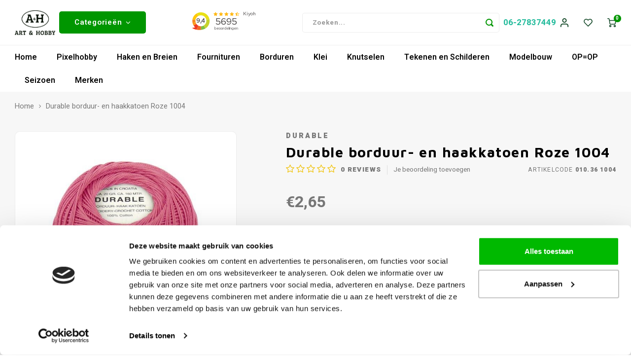

--- FILE ---
content_type: text/html;charset=utf-8
request_url: https://www.artenhobby.nl/durable-borduur-en-haakkatoen-roze-1004.html
body_size: 90065
content:
<!DOCTYPE html>
<html lang="nl">
 
 
 
 
 
 
<script type="text/javascript"> 
   
var ecomm_prodid = '010.36 1004'; 
 
 
var ecomm_totalvalue = 2.65;
  
</script> 
 
<meta name="facebook-domain-verification" content="0mv9m1wp7tojf7befwkez2afa1a2zp" />


  <head>
     
    
        
    <meta charset="utf-8"/>
<!-- [START] 'blocks/head.rain' -->
<!--

  (c) 2008-2026 Lightspeed Netherlands B.V.
  http://www.lightspeedhq.com
  Generated: 21-01-2026 @ 06:39:11

-->
<link rel="canonical" href="https://www.artenhobby.nl/durable-borduur-en-haakkatoen-roze-1004.html"/>
<link rel="alternate" href="https://www.artenhobby.nl/index.rss" type="application/rss+xml" title="Nieuwe producten"/>
<meta name="robots" content="noodp,noydir"/>
<meta name="google-site-verification" content="lmn9WBHdkKRKW7Qyb10f5lNQnKzZnvV6FZH_vCDUFlE"/>
<meta name="google-site-verification" content="&lt;meta name=&quot;msvalidate.01&quot; content=&quot;5E4036CFCCEEC735B41F67C0C934692C&quot; /&gt;"/>
<meta name="google-site-verification" content="PSE3GOv7McakVs-AFZ3p59AlbP8ph28pnqFtaIUnZXU"/>
<meta name="google-site-verification" content="&lt;meta name=&quot;p:domain_verify&quot; content=&quot;fc108229a0655cdcc4bb17e4fa07f8e5&quot;/&gt;"/>
<meta name="google-site-verification" content="u4inI3zcC_Hsmn3TW9w1DEPRNuu_AjU-UUqo8pNW4LU"/>
<meta property="og:url" content="https://www.artenhobby.nl/durable-borduur-en-haakkatoen-roze-1004.html?source=facebook"/>
<meta property="og:site_name" content="Art en Hobby"/>
<meta property="og:title" content="Durable borduur- en haakkatoen Roze 1004 Kopen"/>
<meta property="og:description" content="Durable borduur- en haakkatoen 20 gram per bolletje. 160 meter met naalddikte 1.0 - 1.5 mm.  Voor borduren en fijn haakwerk. Wasbaar tot 60 graden."/>
<meta property="og:image" content="https://cdn.webshopapp.com/shops/276543/files/457760298/durable-durable-borduur-en-haakkatoen-roze-1004.jpg"/>
<script>
<meta name="msvalidate.01" content="5E4036CFCCEEC735B41F67C0C934692C" />
</script>
<script>
(function(w,d,s,l,i){w[l]=w[l]||[];w[l].push({'gtm.start':
new Date().getTime(),event:'gtm.js'});var f=d.getElementsByTagName(s)[0],
j=d.createElement(s),dl=l!='dataLayer'?'&l='+l:'';j.async=true;j.src=
'https://www.googletagmanager.com/gtm.js?id='+i+dl;f.parentNode.insertBefore(j,f);
})(window,document,'script','dataLayer','GTM-WQ72R59');
</script>
<script src="https://shipping.gls.nl/shopsystems/v2/lightspeed/checkout/85-1752580905.js"></script>
<!--[if lt IE 9]>
<script src="https://cdn.webshopapp.com/assets/html5shiv.js?2025-02-20"></script>
<![endif]-->
<!-- [END] 'blocks/head.rain' -->
    <title>Durable borduur- en haakkatoen Roze 1004 Kopen - Art en Hobby</title>
    <meta name="description" content="Durable borduur- en haakkatoen 20 gram per bolletje. 160 meter met naalddikte 1.0 - 1.5 mm.  Voor borduren en fijn haakwerk. Wasbaar tot 60 graden." />
    <meta name="keywords" content="Durable, Durable, borduur-, en, haakkatoen, Roze, 1004, Art en Hobby hobbywinkel Online uit Assen Drenthe. Wolwinkel en handwerkwinkel voor haken, breien, borduren. Kunstenaarswinkel voor schilderen en tekenen." />
    <meta http-equiv="X-UA-Compatible" content="IE=edge,chrome=1">
    <meta name="viewport" content="width=device-width, initial-scale=1.0">
    <meta name="apple-mobile-web-app-capable" content="yes">
    <meta name="apple-mobile-web-app-status-bar-style" content="black">
    <meta property="fb:app_id" content="966242223397117"/>
    <meta name="viewport" content="width=device-width, initial-scale=1, maximum-scale=1, user-scalable=0"/>
    <meta name="apple-mobile-web-app-capable" content="yes">
    <meta name="HandheldFriendly" content="true" /> 
		<meta name="apple-mobile-web-app-title" content="Art en Hobby">
  
		<link rel="apple-touch-icon-precomposed" href="https://cdn.webshopapp.com/shops/276543/themes/163812/assets/homescreen-icon.jpg?2026010514155820201112165923"/> 
  
    <link rel="shortcut icon" href="https://cdn.webshopapp.com/shops/276543/themes/163812/v/1306211/assets/favicon.ico?20220510131442" type="image/x-icon" />
    <link rel="icon" type="image/png" sizes="32x32" href="https://cdn.webshopapp.com/shops/276543/themes/163812/assets/favicon-32x32.png?2026010514155820201112165923">
    <link rel="icon" type="image/png" sizes="16x16" href="https://cdn.webshopapp.com/shops/276543/themes/163812/assets/favicon-16x16.png?2026010514155820201112165923">
    <link rel="apple-touch-icon" sizes="180x180" href="https://cdn.webshopapp.com/shops/276543/themes/163812/assets/apple-touch-icon.png?2026010514155820201112165923">

  
    <link href='//fonts.googleapis.com/css?family=Heebo:400,300,500,600,700,800,900' rel='stylesheet' type='text/css'>
    <link href='//fonts.googleapis.com/css?family=Maven%20Pro:400,300,500,600,700,800,900' rel='stylesheet' type='text/css'>
    <link rel="stylesheet" href="https://cdn.webshopapp.com/shops/276543/themes/163812/assets/bootstrap.css?2026010514155820201112165923" />
    <link rel="stylesheet" href="https://cdn.webshopapp.com/shops/276543/themes/163812/assets/font-awesome-min.css?2026010514155820201112165923" />
  	  	<link href="https://cdn.webshopapp.com/shops/276543/themes/163812/assets/gibbon-icons.css?2026010514155820201112165923" rel="stylesheet">
    <link rel="stylesheet" href="https://cdn.webshopapp.com/shops/276543/themes/163812/assets/owl-carousel-min.css?2026010514155820201112165923" />  
    <link rel="stylesheet" href="https://cdn.webshopapp.com/shops/276543/themes/163812/assets/semantic.css?2026010514155820201112165923" />  
    <link rel="stylesheet" href="https://cdn.webshopapp.com/shops/276543/themes/163812/assets/jquery-fancybox-min.css?2026010514155820201112165923" /> 
    <link rel="stylesheet" href="https://cdn.webshopapp.com/shops/276543/themes/163812/assets/style.css?2026010514155820201112165923?207" /> 
    <link rel="stylesheet" href="https://cdn.webshopapp.com/shops/276543/themes/163812/assets/settings.css?2026010514155820201112165923" />  
    <link rel="stylesheet" href="https://cdn.webshopapp.com/assets/gui-2-0.css?2025-02-20" />
    <link rel="stylesheet" href="https://cdn.webshopapp.com/assets/gui-responsive-2-0.css?2025-02-20" />   
    <link rel="stylesheet" href="https://cdn.webshopapp.com/shops/276543/themes/163812/assets/custom.css?2026010514155820201112165923" />

    <script src="https://cdn.webshopapp.com/assets/jquery-1-9-1.js?2025-02-20"></script>
    <script src="https://cdn.webshopapp.com/assets/jquery-ui-1-10-1.js?2025-02-20"></script>
    
   
    <script src="https://cdn.webshopapp.com/shops/276543/themes/163812/assets/bootstrap.js?2026010514155820201112165923"></script>
    <script src="https://cdn.webshopapp.com/shops/276543/themes/163812/assets/owl-carousel-min.js?2026010514155820201112165923"></script>
    <script src="https://cdn.webshopapp.com/shops/276543/themes/163812/assets/semantic.js?2026010514155820201112165923"></script>
    <script src="https://cdn.webshopapp.com/shops/276543/themes/163812/assets/jquery-fancybox-min.js?2026010514155820201112165923"></script>
    <script src="https://cdn.webshopapp.com/shops/276543/themes/163812/assets/moment.js?2026010514155820201112165923"></script>  
    <script src="https://cdn.webshopapp.com/shops/276543/themes/163812/assets/js-cookie.js?2026010514155820201112165923"></script>
    <script src="https://cdn.webshopapp.com/shops/276543/themes/163812/assets/jquery-countdown-min.js?2026010514155820201112165923"></script>
  	<script src="https://cdn.webshopapp.com/shops/276543/themes/163812/assets/masonry.js?2026010514155820201112165923"></script>
    <script src="https://cdn.webshopapp.com/shops/276543/themes/163812/assets/global.js?20260105141558202011121659237"></script>
  	<script src="//cdnjs.cloudflare.com/ajax/libs/jqueryui-touch-punch/0.2.3/jquery.ui.touch-punch.min.js"></script>
    
    <script src="https://cdn.webshopapp.com/shops/276543/themes/163812/assets/jcarousel.js?2026010514155820201112165923"></script>
    <script src="https://cdn.webshopapp.com/assets/gui.js?2025-02-20"></script>
    <script src="https://cdn.webshopapp.com/assets/gui-responsive-2-0.js?2025-02-20"></script>
    
        
    
    <!--[if lt IE 9]>
    <link rel="stylesheet" href="https://cdn.webshopapp.com/shops/276543/themes/163812/assets/style-ie.css?2026010514155820201112165923" />
    <![endif]-->
  </head>  <body class=" no-mobile-bar"><script type="application/ld+json">
[
			{
    "@context": "http://schema.org",
    "@type": "BreadcrumbList",
    "itemListElement":
    [
      {
        "@type": "ListItem",
        "position": 1,
        "item": {
        	"@id": "https://www.artenhobby.nl/",
        	"name": "Home"
        }
      },
    	    	{
    		"@type": "ListItem",
     		"position": 2,
     		"item":	{
      		"@id": "https://www.artenhobby.nl/durable-borduur-en-haakkatoen-roze-1004.html",
      		"name": "Durable borduur- en haakkatoen Roze 1004"
    		}
    	}    	    ]
  },
      
      
  {
    "@context": "http://schema.org",
    "@type": "Product", 
    "name": "Durable Durable borduur- en haakkatoen Roze 1004",
    "url": "https://www.artenhobby.nl/durable-borduur-en-haakkatoen-roze-1004.html",
    "brand": "Durable",    "description": "Durable borduur- en haakkatoen 20 gram per bolletje. 160 meter met naalddikte 1.0 - 1.5 mm.  Voor borduren en fijn haakwerk. Wasbaar tot 60 graden.",    "image": "https://cdn.webshopapp.com/shops/276543/files/457760298/300x250x2/durable-durable-borduur-en-haakkatoen-roze-1004.jpg",    "gtin13": "8715779680286",    "mpn": "010.36 1004",        "offers": {
      "@type": "Offer",
      "price": "2.65",
      "url": "https://www.artenhobby.nl/durable-borduur-en-haakkatoen-roze-1004.html",
      "priceValidUntil": "2027-01-21",
      "priceCurrency": "EUR",
        "availability": "https://schema.org/InStock",
        "inventoryLevel": "7"
          }
      },
      
    {
  "@context": "http://schema.org",
  "@id": "https://www.artenhobby.nl/#Organization",
  "@type": "Organization",
  "url": "https://www.artenhobby.nl/", 
  "name": "Art en Hobby",
  "logo": "https://cdn.webshopapp.com/shops/276543/themes/163812/v/1306458/assets/logo.png?20220516102753",
  "telephone": "06-27837449 ",
  "email": ""
  ,
  "aggregateRating": {
        "@type": "AggregateRating",
        "bestRating": "10",
        "worstRating": "1",
        "ratingValue": "9,3",
        "reviewCount": "4800",
        "url":"https://www.kiyoh.com/reviews/1045811/art_en_hobby?from=widget&amp;lang=nl"
    }
      }
  ]
</script><div id="cart-popup" class="cart-popup mobile-popup" data-popup="cart"><div class="popup-inner"><div class="inner cart-wrap"><div class="table"><div class="title-small title-font" style="margin-bottom:10px;">Winkelwagen</div><div class="empty-cart">
      	Geen producten gevonden...
      </div><div class="table-wrap"><form id="gui-form-cart" action="https://www.artenhobby.nl/cart/update/" method="post"><table></table></form></div><div class="shipping-discount hidden"><div class="discount-block"><form class="gui-form-discount" action="https://www.artenhobby.nl/cart/setDiscount/" method="post"><input class="standard-input" type="text" name="code" placeholder="Kortingscode"><a class="btn btn-small accent add-discount"  href="javascript:;"><i class="fa fa-plus"></i></a></form></div></div></div><div class="totals-wrap"><div class="totals"><div class="title-small title-font hidden-xs"><span data-cart-items>0</span> artikelen</div><table><tr><td>Totaal excl. btw</td><td data-cart-total-excl>€0,00</td></tr><tr><td>BTW</td><td data-cart-total-vat>€0,00</td></tr><tr><td>Totaal</td><td data-cart-total-incl>€0,00</td></tr></table><div class="buttons"><a class="btn accent" href="https://www.artenhobby.nl/checkout/">Naar de kassa</a><a class="btn light hidden-xs" href="javascript:;" data-fancybox-close>Ga verder met winkelen</a></div></div><div class="payments hidden-xs"><a href="https://www.artenhobby.nl/service/payment-methods/" title="Betaalmethoden"><img src="https://cdn.webshopapp.com/shops/276543/themes/163812/assets/ideal.png?2026010514155820201112165923" alt="iDEAL" /></a><a href="https://www.artenhobby.nl/service/payment-methods/" title="Betaalmethoden"><img src="https://cdn.webshopapp.com/shops/276543/themes/163812/assets/mistercash.png?2026010514155820201112165923" alt="Bancontact" /></a><a href="https://www.artenhobby.nl/service/payment-methods/" title="Betaalmethoden"><img src="https://cdn.webshopapp.com/shops/276543/themes/163812/assets/belfius.png?2026010514155820201112165923" alt="Belfius" /></a><a href="https://www.artenhobby.nl/service/payment-methods/" title="Betaalmethoden"><img src="https://cdn.webshopapp.com/shops/276543/themes/163812/assets/kbc.png?2026010514155820201112165923" alt="KBC" /></a><a href="https://www.artenhobby.nl/service/payment-methods/" title="Betaalmethoden"><img src="https://cdn.webshopapp.com/shops/276543/themes/163812/assets/giropay.png?2026010514155820201112165923" alt="Giropay" /></a><a href="https://www.artenhobby.nl/service/payment-methods/" title="Betaalmethoden"><img src="https://cdn.webshopapp.com/shops/276543/themes/163812/assets/eps.png?2026010514155820201112165923" alt="EPS" /></a><a href="https://www.artenhobby.nl/service/payment-methods/" title="Betaalmethoden"><img src="https://cdn.webshopapp.com/shops/276543/themes/163812/assets/banktransfer.png?2026010514155820201112165923" alt="Bank transfer" /></a><a href="https://www.artenhobby.nl/service/payment-methods/" title="Betaalmethoden"><img src="https://cdn.webshopapp.com/shops/276543/themes/163812/assets/cartesbancaires.png?2026010514155820201112165923" alt="Cartes Bancaires" /></a><a href="https://www.artenhobby.nl/service/payment-methods/" title="Betaalmethoden"><img src="https://cdn.webshopapp.com/shops/276543/themes/163812/assets/visa.png?2026010514155820201112165923" alt="Visa" /></a><a href="https://www.artenhobby.nl/service/payment-methods/" title="Betaalmethoden"><img src="https://cdn.webshopapp.com/shops/276543/themes/163812/assets/maestro.png?2026010514155820201112165923" alt="Maestro" /></a><a href="https://www.artenhobby.nl/service/payment-methods/" title="Betaalmethoden"><img src="https://cdn.webshopapp.com/shops/276543/themes/163812/assets/directebanking.png?2026010514155820201112165923" alt="SOFORT Banking" /></a><a href="https://www.artenhobby.nl/service/payment-methods/" title="Betaalmethoden"><img src="https://cdn.webshopapp.com/shops/276543/themes/163812/assets/klarnapaylater.png?2026010514155820201112165923" alt="Klarna." /></a></div></div></div></div><div class="close-popup"><div class="close-popup-inner"><a href="javascript:;" class="close-mobile-popup" data-fancybox-close>
        Sluiten
      </a></div></div></div><div id="login-popup" class="mobile-popup" data-popup="login"><div class="popup-inner"><div class="title-small title-font">Inloggen</div><form class="formLogin" id="formLogin" action="https://www.artenhobby.nl/account/loginPost/?return=https%3A%2F%2Fwww.artenhobby.nl%2Fdurable-borduur-en-haakkatoen-roze-1004.html" method="post"><input type="hidden" name="key" value="ace29240614089c12fa04f03b6ed2659" /><input type="hidden" name="type" value="login" /><input type="submit" hidden/><input type="text" name="email" id="formLoginEmail" value="" placeholder="E-mailadres" class="standard-input" /><input type="password" name="password" id="formLoginPassword" value="" placeholder="Wachtwoord" class="standard-input"/><div class="buttons"><a class="btn accent" href="#" onclick="$('#formLogin').submit(); return false;" title="Inloggen">Inloggen</a><a class="btn facebook" rel="nofollow" onclick="gui_facebook('https://www.artenhobby.nl/account/loginFacebook/?return=https%3A%2F%2Fwww.artenhobby.nl%2Fdurable-borduur-en-haakkatoen-roze-1004.html'); return false;">Login with Facebook</a></div></form><div class="options"><a class="forgot-pw" href="https://www.artenhobby.nl/account/password/">Wachtwoord vergeten?</a><span class="or">of</span><a class="no-account" href="https://www.artenhobby.nl/account/register/">Nog geen account? Klik</a></div></div><div class="close-popup"><div class="close-popup-inner"><a href="javascript:;" class="close-mobile-popup" data-fancybox-close>
        Sluiten
      </a></div></div></div><div class="mobile-menu mobile-popup" data-popup="menu"><div class="popup-inner"><div class="menu-wrap"><div class="breads">Hoofdmenu</div><div class="title-small title-font">Categorieën</div><div class="menu"><ul><li class=""><a class="normal-link" href="https://www.artenhobby.nl/pixelhobby/">Pixelhobby<span class="more-cats"><i class="fa fa-chevron-right"></i></span></a><div class="subs"><ul class=""><li class=""><a class="normal-link" href="https://www.artenhobby.nl/pixelhobby/pixelhobby-basisplaat/">Pixelhobby basisplaat</a></li><li class=""><a class="normal-link" href="https://www.artenhobby.nl/pixelhobby/pixelmatjes/">Pixelmatjes</a></li><li class=""><a class="normal-link" href="https://www.artenhobby.nl/pixelhobby/pixelhobby-patronen/">Pixelhobby patronen<span class="more-cats"><i class="fa fa-chevron-right"></i></span></a><div class="subs"><ul class=""><li class=""><a class="normal-link" href="https://www.artenhobby.nl/pixelhobby/pixelhobby-patronen/pixelhobby-patronen-dieren/">Pixelhobby Patronen Dieren</a></li><li class=""><a class="normal-link" href="https://www.artenhobby.nl/pixelhobby/pixelhobby-patronen/pixelhobby-patronen-themas/">Pixelhobby Patronen Thema&#039;s</a></li><li class=""><a class="normal-link" href="https://www.artenhobby.nl/pixelhobby/pixelhobby-patronen/pixelhobby-groeimeter/">Pixelhobby groeimeter</a></li></ul></div></li><li class=""><a class="normal-link" href="https://www.artenhobby.nl/pixelhobby/pixelhobby-sleutelhangers/">Pixelhobby Sleutelhangers</a></li><li class=""><a class="normal-link" href="https://www.artenhobby.nl/pixelhobby/pixelhobby-kubus-setjes/">Pixelhobby kubus setjes</a></li><li class=""><a class="normal-link" href="https://www.artenhobby.nl/pixelhobby/pixel-set/">Pixel Set</a></li><li class=""><a class="normal-link" href="https://www.artenhobby.nl/pixelhobby/pixelhobby-lijsten/">Pixelhobby Lijsten</a></li><li class=""><a class="normal-link" href="https://www.artenhobby.nl/pixelhobby/pixelhobby-xl/">Pixelhobby XL<span class="more-cats"><i class="fa fa-chevron-right"></i></span></a><div class="subs"><ul class=""><li class=""><a class="normal-link" href="https://www.artenhobby.nl/pixelhobby/pixelhobby-xl/pixelhobby-xl-pixelmatjes/">Pixelhobby XL Pixelmatjes</a></li><li class=""><a class="normal-link" href="https://www.artenhobby.nl/pixelhobby/pixelhobby-xl/pixelhobby-xl-sets/">Pixelhobby XL Sets </a></li><li class=""><a class="normal-link" href="https://www.artenhobby.nl/pixelhobby/pixelhobby-xl/pixelhobby-xl-kubus/">Pixelhobby XL Kubus </a></li><li class=""><a class="normal-link" href="https://www.artenhobby.nl/pixelhobby/pixelhobby-xl/pixelhobby-xl-thema-box/">Pixelhobby XL Thema box</a></li><li class=""><a class="normal-link" href="https://www.artenhobby.nl/pixelhobby/pixelhobby-xl/pixelhobby-xl-startsetjes-en-fun-pack/">Pixelhobby XL Startsetjes en Fun Pack</a></li></ul></div></li><li class=""><a class="normal-link" href="https://www.artenhobby.nl/pixelhobby/pixelhobby-accessoires/">Pixelhobby accessoires</a></li><li class=""><a class="normal-link" href="https://www.artenhobby.nl/pixelhobby/pixelhobby-foto-service/">Pixelhobby Foto Service</a></li></ul></div></li><li class=""><a class="normal-link" href="https://www.artenhobby.nl/haken-en-breien/">Haken  en Breien<span class="more-cats"><i class="fa fa-chevron-right"></i></span></a><div class="subs"><ul class=""><li class=""><a class="normal-link" href="https://www.artenhobby.nl/haken-en-breien/metalen-ringen/">Metalen ringen</a></li><li class=""><a class="normal-link" href="https://www.artenhobby.nl/haken-en-breien/sokkenwol/">Sokkenwol<span class="more-cats"><i class="fa fa-chevron-right"></i></span></a><div class="subs"><ul class=""><li class=""><a class="normal-link" href="https://www.artenhobby.nl/haken-en-breien/sokkenwol/jawoll/">Jawoll</a></li><li class=""><a class="normal-link" href="https://www.artenhobby.nl/haken-en-breien/sokkenwol/meilenweit-sokkenwol/">Meilenweit Sokkenwol</a></li><li class=""><a class="normal-link" href="https://www.artenhobby.nl/haken-en-breien/sokkenwol/lang-yarns-sokkenwol/">Lang Yarns Sokkenwol</a></li><li class=""><a class="normal-link" href="https://www.artenhobby.nl/haken-en-breien/sokkenwol/noorse-sokkenwol/">Noorse Sokkenwol</a></li><li class=""><a class="normal-link" href="https://www.artenhobby.nl/haken-en-breien/sokkenwol/durable-soqs-sokkenwol/">Durable Soqs Sokkenwol</a></li><li class=""><a class="normal-link" href="https://www.artenhobby.nl/haken-en-breien/sokkenwol/sokkenwol-6-draads/">Sokkenwol 6 draads</a></li><li class=""><a class="normal-link" href="https://www.artenhobby.nl/haken-en-breien/sokkenwol/regia-sokkenwol/">Regia Sokkenwol</a></li><li class=""><a class="normal-link" href="https://www.artenhobby.nl/haken-en-breien/sokkenwol/accessoires-sokkenwol/">Accessoires Sokkenwol</a></li><li class=""><a class="normal-link" href="https://www.artenhobby.nl/haken-en-breien/sokkenwol/8-draads-sokkenwol/">8 draads sokkenwol</a></li></ul></div></li><li class=""><a class="normal-link" href="https://www.artenhobby.nl/haken-en-breien/breigaren-en-haakgaren/">Breigaren en Haakgaren<span class="more-cats"><i class="fa fa-chevron-right"></i></span></a><div class="subs"><ul class=""><li class=""><a class="normal-link" href="https://www.artenhobby.nl/haken-en-breien/breigaren-en-haakgaren/lana-grossa/">Lana Grossa</a></li><li class=""><a class="normal-link" href="https://www.artenhobby.nl/haken-en-breien/breigaren-en-haakgaren/lang-yarns/">Lang Yarns</a></li><li class=""><a class="normal-link" href="https://www.artenhobby.nl/haken-en-breien/breigaren-en-haakgaren/scheepjeswol/">Scheepjeswol</a></li><li class=""><a class="normal-link" href="https://www.artenhobby.nl/haken-en-breien/breigaren-en-haakgaren/durable/">Durable  </a></li><li class=""><a class="normal-link" href="https://www.artenhobby.nl/haken-en-breien/breigaren-en-haakgaren/ijslandse-wol/">IJslandse Wol</a></li><li class=""><a class="normal-link" href="https://www.artenhobby.nl/haken-en-breien/breigaren-en-haakgaren/lopi/">Lopi</a></li><li class=""><a class="normal-link" href="https://www.artenhobby.nl/haken-en-breien/breigaren-en-haakgaren/dmc/">DMC </a></li><li class=""><a class="normal-link" href="https://www.artenhobby.nl/haken-en-breien/breigaren-en-haakgaren/schachenmayr/">Schachenmayr</a></li><li class=""><a class="normal-link" href="https://www.artenhobby.nl/haken-en-breien/breigaren-en-haakgaren/adriafil/">Adriafil</a></li><li class=""><a class="normal-link" href="https://www.artenhobby.nl/haken-en-breien/breigaren-en-haakgaren/rico-design-garen/">Rico Design Garen</a></li></ul></div></li><li class=""><a class="normal-link" href="https://www.artenhobby.nl/haken-en-breien/wol-opruiming-opop/">Wol Opruiming OP=OP!!!</a></li><li class=""><a class="normal-link" href="https://www.artenhobby.nl/haken-en-breien/macrame/">Macramé<span class="more-cats"><i class="fa fa-chevron-right"></i></span></a><div class="subs"><ul class=""><li class=""><a class="normal-link" href="https://www.artenhobby.nl/haken-en-breien/macrame/macrame-garen/">Macrame Garen</a></li></ul></div></li><li class=""><a class="normal-link" href="https://www.artenhobby.nl/haken-en-breien/haaknaalden/">Haaknaalden<span class="more-cats"><i class="fa fa-chevron-right"></i></span></a><div class="subs"><ul class=""><li class=""><a class="normal-link" href="https://www.artenhobby.nl/haken-en-breien/haaknaalden/ergonomische-haaknaalden/">Ergonomische haaknaalden</a></li><li class=""><a class="normal-link" href="https://www.artenhobby.nl/haken-en-breien/haaknaalden/clover-haaknaalden/">Clover Haaknaalden</a></li><li class=""><a class="normal-link" href="https://www.artenhobby.nl/haken-en-breien/haaknaalden/tunische-haaknaalden/">Tunische Haaknaalden</a></li></ul></div></li><li class=""><a class="normal-link" href="https://www.artenhobby.nl/haken-en-breien/haakpakketten/">Haakpakketten<span class="more-cats"><i class="fa fa-chevron-right"></i></span></a><div class="subs"><ul class=""><li class=""><a class="normal-link" href="https://www.artenhobby.nl/haken-en-breien/haakpakketten/funnys-haken/">Funny&#039;s Haken </a></li><li class=""><a class="normal-link" href="https://www.artenhobby.nl/haken-en-breien/haakpakketten/haakpakket-knuffel/">Haakpakket Knuffel</a></li><li class=""><a class="normal-link" href="https://www.artenhobby.nl/haken-en-breien/haakpakketten/haakpakket-mandala/">Haakpakket Mandala </a></li></ul></div></li><li class=""><a class="normal-link" href="https://www.artenhobby.nl/haken-en-breien/haakboeken/">Haakboeken</a></li><li class=""><a class="normal-link" href="https://www.artenhobby.nl/haken-en-breien/breinaalden/">Breinaalden<span class="more-cats"><i class="fa fa-chevron-right"></i></span></a><div class="subs"><ul class=""><li class=""><a class="normal-link" href="https://www.artenhobby.nl/haken-en-breien/breinaalden/rondbreinaalden/">Rondbreinaalden</a></li><li class=""><a class="normal-link" href="https://www.artenhobby.nl/haken-en-breien/breinaalden/kabelnaald/">Kabelnaald</a></li><li class=""><a class="normal-link" href="https://www.artenhobby.nl/haken-en-breien/breinaalden/sokkennaalden/">Sokkennaalden</a></li><li class=""><a class="normal-link" href="https://www.artenhobby.nl/haken-en-breien/breinaalden/breinaaldenetui/">Breinaaldenetui</a></li><li class=""><a class="normal-link" href="https://www.artenhobby.nl/haken-en-breien/breinaalden/breinaalden-dikte-meter/">Breinaalden dikte meter</a></li></ul></div></li><li class=""><a class="normal-link" href="https://www.artenhobby.nl/haken-en-breien/breiboeken/">Breiboeken</a></li><li class=""><a class="normal-link" href="https://www.artenhobby.nl/haken-en-breien/muud-tassen/">Muud Tassen</a></li><li class=""><a class="normal-link" href="https://www.artenhobby.nl/haken-en-breien/benodigdheden-voor-haken-en-breien/">Benodigdheden voor Haken en Breien<span class="more-cats"><i class="fa fa-chevron-right"></i></span></a><div class="subs"><ul class=""><li class=""><a class="normal-link" href="https://www.artenhobby.nl/haken-en-breien/benodigdheden-voor-haken-en-breien/garenkom/">Garenkom</a></li><li class=""><a class="normal-link" href="https://www.artenhobby.nl/haken-en-breien/benodigdheden-voor-haken-en-breien/breitas/">Breitas</a></li><li class=""><a class="normal-link" href="https://www.artenhobby.nl/haken-en-breien/benodigdheden-voor-haken-en-breien/breinaalden-koker/">Breinaalden Koker</a></li><li class=""><a class="normal-link" href="https://www.artenhobby.nl/haken-en-breien/benodigdheden-voor-haken-en-breien/wol-wasmiddel/">Wol Wasmiddel</a></li></ul></div></li><li class=""><a class="normal-link" href="https://www.artenhobby.nl/haken-en-breien/punniken/">Punniken<span class="more-cats"><i class="fa fa-chevron-right"></i></span></a><div class="subs"><ul class=""><li class=""><a class="normal-link" href="https://www.artenhobby.nl/haken-en-breien/punniken/punnikmolen/">Punnikmolen</a></li></ul></div></li></ul></div></li><li class=""><a class="normal-link" href="https://www.artenhobby.nl/fournituren/">Fournituren<span class="more-cats"><i class="fa fa-chevron-right"></i></span></a><div class="subs"><ul class=""><li class=""><a class="normal-link" href="https://www.artenhobby.nl/fournituren/scharen/">Scharen<span class="more-cats"><i class="fa fa-chevron-right"></i></span></a><div class="subs"><ul class=""><li class=""><a class="normal-link" href="https://www.artenhobby.nl/fournituren/scharen/borduurschaartje/">Borduurschaartje</a></li><li class=""><a class="normal-link" href="https://www.artenhobby.nl/fournituren/scharen/stoffenschaar/">Stoffenschaar</a></li><li class=""><a class="normal-link" href="https://www.artenhobby.nl/fournituren/scharen/tornmesjes/">Tornmesjes</a></li><li class=""><a class="normal-link" href="https://www.artenhobby.nl/fournituren/scharen/rolmes/">Rolmes</a></li></ul></div></li><li class=""><a class="normal-link" href="https://www.artenhobby.nl/fournituren/kleding-markeren/">Kleding Markeren</a></li><li class=""><a class="normal-link" href="https://www.artenhobby.nl/fournituren/naalden-en-spelden/">Naalden en Spelden<span class="more-cats"><i class="fa fa-chevron-right"></i></span></a><div class="subs"><ul class=""><li class=""><a class="normal-link" href="https://www.artenhobby.nl/fournituren/naalden-en-spelden/naaimachine-naalden/">Naaimachine naalden</a></li><li class=""><a class="normal-link" href="https://www.artenhobby.nl/fournituren/naalden-en-spelden/speldenkussen/">Speldenkussen</a></li><li class=""><a class="normal-link" href="https://www.artenhobby.nl/fournituren/naalden-en-spelden/magnetische-speldenkussen/">Magnetische Speldenkussen</a></li><li class=""><a class="normal-link" href="https://www.artenhobby.nl/fournituren/naalden-en-spelden/veiligheidsspeld/">Veiligheidsspeld</a></li></ul></div></li><li class=""><a class="normal-link" href="https://www.artenhobby.nl/fournituren/naaigaren/">Naaigaren<span class="more-cats"><i class="fa fa-chevron-right"></i></span></a><div class="subs"><ul class=""><li class=""><a class="normal-link" href="https://www.artenhobby.nl/fournituren/naaigaren/gutermann-garen/">Gutermann Garen</a></li><li class=""><a class="normal-link" href="https://www.artenhobby.nl/fournituren/naaigaren/linnen-naaigaren/">Linnen Naaigaren</a></li><li class=""><a class="normal-link" href="https://www.artenhobby.nl/fournituren/naaigaren/stopwol/">Stopwol</a></li><li class=""><a class="normal-link" href="https://www.artenhobby.nl/fournituren/naaigaren/elastisch-garen/">Elastisch Garen</a></li><li class=""><a class="normal-link" href="https://www.artenhobby.nl/fournituren/naaigaren/metallic-naaigaren/">Metallic Naaigaren</a></li><li class=""><a class="normal-link" href="https://www.artenhobby.nl/fournituren/naaigaren/lockgaren/">Lockgaren</a></li></ul></div></li><li class=""><a class="normal-link" href="https://www.artenhobby.nl/fournituren/daglichtlampen/">Daglichtlampen<span class="more-cats"><i class="fa fa-chevron-right"></i></span></a><div class="subs"><ul class=""><li class=""><a class="normal-link" href="https://www.artenhobby.nl/fournituren/daglichtlampen/loeplamp/">Loeplamp</a></li></ul></div></li><li class=""><a class="normal-link" href="https://www.artenhobby.nl/fournituren/elastiek/">Elastiek<span class="more-cats"><i class="fa fa-chevron-right"></i></span></a><div class="subs"><ul class=""><li class=""><a class="normal-link" href="https://www.artenhobby.nl/fournituren/elastiek/zwart-elastiek/">Zwart elastiek</a></li></ul></div></li><li class=""><a class="normal-link" href="https://www.artenhobby.nl/fournituren/tashengels/">Tashengels <span class="more-cats"><i class="fa fa-chevron-right"></i></span></a><div class="subs"><ul class=""><li class=""><a class="normal-link" href="https://www.artenhobby.nl/fournituren/tashengels/schouderband-tas/">Schouderband Tas</a></li></ul></div></li><li class=""><a class="normal-link" href="https://www.artenhobby.nl/fournituren/knopen-en-sluitingen/">Knopen en Sluitingen<span class="more-cats"><i class="fa fa-chevron-right"></i></span></a><div class="subs"><ul class=""><li class=""><a class="normal-link" href="https://www.artenhobby.nl/fournituren/knopen-en-sluitingen/drukknopen/">Drukknopen</a></li><li class=""><a class="normal-link" href="https://www.artenhobby.nl/fournituren/knopen-en-sluitingen/gespen/">Gespen</a></li><li class=""><a class="normal-link" href="https://www.artenhobby.nl/fournituren/knopen-en-sluitingen/d-ringen/">D Ringen</a></li><li class=""><a class="normal-link" href="https://www.artenhobby.nl/fournituren/knopen-en-sluitingen/musketonhaak/">Musketonhaak </a></li><li class=""><a class="normal-link" href="https://www.artenhobby.nl/fournituren/knopen-en-sluitingen/tas-sluiting/">Tas Sluiting</a></li><li class=""><a class="normal-link" href="https://www.artenhobby.nl/fournituren/knopen-en-sluitingen/vestsluiting/">Vestsluiting </a></li><li class=""><a class="normal-link" href="https://www.artenhobby.nl/fournituren/knopen-en-sluitingen/koordstopper/">Koordstopper</a></li></ul></div></li><li class=""><a class="normal-link" href="https://www.artenhobby.nl/fournituren/opbergsystemen/">Opbergsystemen<span class="more-cats"><i class="fa fa-chevron-right"></i></span></a><div class="subs"><ul class=""><li class=""><a class="normal-link" href="https://www.artenhobby.nl/fournituren/opbergsystemen/kunststof-opbergsystemen/">Kunststof opbergsystemen</a></li><li class=""><a class="normal-link" href="https://www.artenhobby.nl/fournituren/opbergsystemen/naaimanden/">naaimanden</a></li><li class=""><a class="normal-link" href="https://www.artenhobby.nl/fournituren/opbergsystemen/handwerktassen/">handwerktassen</a></li><li class=""><a class="normal-link" href="https://www.artenhobby.nl/fournituren/opbergsystemen/haaknaalden-etui/">Haaknaalden Etui</a></li></ul></div></li><li class=""><a class="normal-link" href="https://www.artenhobby.nl/fournituren/koord/">Koord</a></li><li class=""><a class="normal-link" href="https://www.artenhobby.nl/fournituren/band-en-lint/">Band en Lint<span class="more-cats"><i class="fa fa-chevron-right"></i></span></a><div class="subs"><ul class=""><li class=""><a class="normal-link" href="https://www.artenhobby.nl/fournituren/band-en-lint/biaisband/">Biaisband  </a></li><li class=""><a class="normal-link" href="https://www.artenhobby.nl/fournituren/band-en-lint/tassenband/">Tassenband</a></li><li class=""><a class="normal-link" href="https://www.artenhobby.nl/fournituren/band-en-lint/kant-lint/">Kant Lint</a></li></ul></div></li><li class=""><a class="normal-link" href="https://www.artenhobby.nl/fournituren/naaimachine-onderdelen/">Naaimachine Onderdelen<span class="more-cats"><i class="fa fa-chevron-right"></i></span></a><div class="subs"><ul class=""><li class=""><a class="normal-link" href="https://www.artenhobby.nl/fournituren/naaimachine-onderdelen/naaimachine-olie/">Naaimachine Olie</a></li><li class=""><a class="normal-link" href="https://www.artenhobby.nl/fournituren/naaimachine-onderdelen/naaimachine-spoel/">Naaimachine Spoel</a></li></ul></div></li><li class=""><a class="normal-link" href="https://www.artenhobby.nl/fournituren/overige-fournituren/">Overige fournituren<span class="more-cats"><i class="fa fa-chevron-right"></i></span></a><div class="subs"><ul class=""><li class=""><a class="normal-link" href="https://www.artenhobby.nl/fournituren/overige-fournituren/kussenvulling/">Kussenvulling</a></li><li class=""><a class="normal-link" href="https://www.artenhobby.nl/fournituren/overige-fournituren/vingerhoedje/">Vingerhoedje</a></li><li class=""><a class="normal-link" href="https://www.artenhobby.nl/fournituren/overige-fournituren/meetlint/">Meetlint</a></li><li class=""><a class="normal-link" href="https://www.artenhobby.nl/fournituren/overige-fournituren/toerenteller-voor-haken/">Toerenteller voor haken</a></li><li class=""><a class="normal-link" href="https://www.artenhobby.nl/fournituren/overige-fournituren/belletjes-en-klokjes/">Belletjes en Klokjes</a></li><li class=""><a class="normal-link" href="https://www.artenhobby.nl/fournituren/overige-fournituren/oogjes-voor-knuffels/">Oogjes voor knuffels</a></li><li class=""><a class="normal-link" href="https://www.artenhobby.nl/fournituren/overige-fournituren/leren-label/">Leren Label</a></li><li class=""><a class="normal-link" href="https://www.artenhobby.nl/fournituren/overige-fournituren/applicaties-voor-kleding/">Applicaties voor Kleding</a></li><li class=""><a class="normal-link" href="https://www.artenhobby.nl/fournituren/overige-fournituren/draaddoorstekers/">draaddoorstekers</a></li><li class=""><a class="normal-link" href="https://www.artenhobby.nl/fournituren/overige-fournituren/stekenmarkeerders/">Stekenmarkeerders</a></li><li class=""><a class="normal-link" href="https://www.artenhobby.nl/fournituren/overige-fournituren/reparatiedoek/">Reparatiedoek</a></li><li class=""><a class="normal-link" href="https://www.artenhobby.nl/fournituren/overige-fournituren/knielappen-en-elleboogstukken/">Knielappen en Elleboogstukken</a></li><li class=""><a class="normal-link" href="https://www.artenhobby.nl/fournituren/overige-fournituren/tussenvoering/">Tussenvoering</a></li><li class=""><a class="normal-link" href="https://www.artenhobby.nl/fournituren/overige-fournituren/diverse/">Diverse</a></li><li class=""><a class="normal-link" href="https://www.artenhobby.nl/fournituren/overige-fournituren/textiellijm/">Textiellijm</a></li><li class=""><a class="normal-link" href="https://www.artenhobby.nl/fournituren/overige-fournituren/kunstleer/">Kunstleer</a></li><li class=""><a class="normal-link" href="https://www.artenhobby.nl/fournituren/overige-fournituren/naaisetje/">Naaisetje</a></li><li class=""><a class="normal-link" href="https://www.artenhobby.nl/fournituren/overige-fournituren/pluisjes-verwijderaar/">Pluisjes Verwijderaar</a></li></ul></div></li></ul></div></li><li class=""><a class="normal-link" href="https://www.artenhobby.nl/borduren/">Borduren<span class="more-cats"><i class="fa fa-chevron-right"></i></span></a><div class="subs"><ul class=""><li class=""><a class="normal-link" href="https://www.artenhobby.nl/borduren/borduurpakket/">Borduurpakket<span class="more-cats"><i class="fa fa-chevron-right"></i></span></a><div class="subs"><ul class=""><li class=""><a class="normal-link" href="https://www.artenhobby.nl/borduren/borduurpakket/borduurpakket-geboorte/">Borduurpakket geboorte</a></li><li class=""><a class="normal-link" href="https://www.artenhobby.nl/borduren/borduurpakket/borduurpakket-kussen/">Borduurpakket Kussen</a></li><li class=""><a class="normal-link" href="https://www.artenhobby.nl/borduren/borduurpakket/smyrna-knopen/">Smyrna Knopen</a></li><li class=""><a class="normal-link" href="https://www.artenhobby.nl/borduren/borduurpakket/borduurkaarten/">Borduurkaarten</a></li><li class=""><a class="normal-link" href="https://www.artenhobby.nl/borduren/borduurpakket/tafelkleed-borduren/">Tafelkleed borduren</a></li><li class=""><a class="normal-link" href="https://www.artenhobby.nl/borduren/borduurpakket/borduurpakketten-voorbedrukt/">Borduurpakketten voorbedrukt</a></li><li class=""><a class="normal-link" href="https://www.artenhobby.nl/borduren/borduurpakket/voorbedrukt-stramien/">Voorbedrukt Stramien</a></li><li class=""><a class="normal-link" href="https://www.artenhobby.nl/borduren/borduurpakket/borduurpakket-kerst/">Borduurpakket Kerst</a></li><li class=""><a class="normal-link" href="https://www.artenhobby.nl/borduren/borduurpakket/borduurpakket-bloemen/">Borduurpakket bloemen</a></li><li class=""><a class="normal-link" href="https://www.artenhobby.nl/borduren/borduurpakket/borduurpakket-landschap/">Borduurpakket Landschap</a></li><li class=""><a class="normal-link" href="https://www.artenhobby.nl/borduren/borduurpakket/borduurpakket-modern/">Borduurpakket Modern</a></li><li class=""><a class="normal-link" href="https://www.artenhobby.nl/borduren/borduurpakket/borduurpakket-dieren/">Borduurpakket Dieren</a></li><li class=""><a class="normal-link" href="https://www.artenhobby.nl/borduren/borduurpakket/borduren-voor-kinderen/">Borduren voor kinderen</a></li><li class=""><a class="normal-link" href="https://www.artenhobby.nl/borduren/borduurpakket/geurzakjes-borduren/">Geurzakjes borduren</a></li><li class=""><a class="normal-link" href="https://www.artenhobby.nl/borduren/borduurpakket/boekenlegger-borduren/">Boekenlegger borduren</a></li><li class=""><a class="normal-link" href="https://www.artenhobby.nl/borduren/borduurpakket/borduurpakket-voor-beginners/">Borduurpakket voor beginners</a></li><li class=""><a class="normal-link" href="https://www.artenhobby.nl/borduren/borduurpakket/schellekoord/">Schellekoord</a></li><li class=""><a class="normal-link" href="https://www.artenhobby.nl/borduren/borduurpakket/merklap-borduren/">Merklap Borduren</a></li></ul></div></li><li class=""><a class="normal-link" href="https://www.artenhobby.nl/borduren/petit-point/">Petit Point</a></li><li class=""><a class="normal-link" href="https://www.artenhobby.nl/borduren/hardanger-borduren/">Hardanger Borduren</a></li><li class=""><a class="normal-link" href="https://www.artenhobby.nl/borduren/borduurnaalden/">Borduurnaalden<span class="more-cats"><i class="fa fa-chevron-right"></i></span></a><div class="subs"><ul class=""><li class=""><a class="normal-link" href="https://www.artenhobby.nl/borduren/borduurnaalden/stompe-naald/">Stompe naald</a></li><li class=""><a class="normal-link" href="https://www.artenhobby.nl/borduren/borduurnaalden/bolletjesnaald/">Bolletjesnaald</a></li><li class=""><a class="normal-link" href="https://www.artenhobby.nl/borduren/borduurnaalden/naald-met-groot-oog/">Naald met groot oog</a></li><li class=""><a class="normal-link" href="https://www.artenhobby.nl/borduren/borduurnaalden/stopnaald/">Stopnaald</a></li></ul></div></li><li class=""><a class="normal-link" href="https://www.artenhobby.nl/borduren/borduurringen/">Borduurringen</a></li><li class=""><a class="normal-link" href="https://www.artenhobby.nl/borduren/borduurstoffen/">Borduurstoffen<span class="more-cats"><i class="fa fa-chevron-right"></i></span></a><div class="subs"><ul class=""><li class=""><a class="normal-link" href="https://www.artenhobby.nl/borduren/borduurstoffen/borduurband/">Borduurband</a></li><li class=""><a class="normal-link" href="https://www.artenhobby.nl/borduren/borduurstoffen/aida-borduurstof/">Aida borduurstof</a></li><li class=""><a class="normal-link" href="https://www.artenhobby.nl/borduren/borduurstoffen/slabbetje-borduren/">Slabbetje borduren</a></li><li class=""><a class="normal-link" href="https://www.artenhobby.nl/borduren/borduurstoffen/smyrna-stramien/">Smyrna Stramien</a></li><li class=""><a class="normal-link" href="https://www.artenhobby.nl/borduren/borduurstoffen/plastic-stramien/">Plastic Stramien</a></li><li class=""><a class="normal-link" href="https://www.artenhobby.nl/borduren/borduurstoffen/waste-canvas-oplosbaar-borduurstof/">waste canvas oplosbaar borduurstof</a></li><li class=""><a class="normal-link" href="https://www.artenhobby.nl/borduren/borduurstoffen/borduren-handdoek/">Borduren handdoek</a></li></ul></div></li><li class=""><a class="normal-link" href="https://www.artenhobby.nl/borduren/borduurpatronen/">Borduurpatronen<span class="more-cats"><i class="fa fa-chevron-right"></i></span></a><div class="subs"><ul class=""><li class=""><a class="normal-link" href="https://www.artenhobby.nl/borduren/borduurpatronen/sashiko-patronen/">Sashiko patronen</a></li></ul></div></li><li class=""><a class="normal-link" href="https://www.artenhobby.nl/borduren/borduurlijsten/">Borduurlijsten</a></li><li class=""><a class="normal-link" href="https://www.artenhobby.nl/borduren/punchen/">Punchen</a></li><li class=""><a class="normal-link" href="https://www.artenhobby.nl/borduren/dmc-borduurgaren/">DMC Borduurgaren<span class="more-cats"><i class="fa fa-chevron-right"></i></span></a><div class="subs"><ul class=""><li class=""><a class="normal-link" href="https://www.artenhobby.nl/borduren/dmc-borduurgaren/dmc-mouline/">DMC Mouline  </a></li><li class=""><a class="normal-link" href="https://www.artenhobby.nl/borduren/dmc-borduurgaren/dmc-colour-variations/">DMC Colour Variations</a></li><li class=""><a class="normal-link" href="https://www.artenhobby.nl/borduren/dmc-borduurgaren/dmc-light-effects/">DMC Light Effects  </a></li><li class=""><a class="normal-link" href="https://www.artenhobby.nl/borduren/dmc-borduurgaren/dmc-borduurgaren-setjes/">DMC Borduurgaren Setjes</a></li></ul></div></li><li class=""><a class="normal-link" href="https://www.artenhobby.nl/borduren/borduurbenodigdheden/">Borduurbenodigdheden<span class="more-cats"><i class="fa fa-chevron-right"></i></span></a><div class="subs"><ul class=""><li class=""><a class="normal-link" href="https://www.artenhobby.nl/borduren/borduurbenodigdheden/garenhouder/">Garenhouder</a></li><li class=""><a class="normal-link" href="https://www.artenhobby.nl/borduren/borduurbenodigdheden/regeltellers/">regeltellers</a></li></ul></div></li><li class=""><a class="normal-link" href="https://www.artenhobby.nl/borduren/borduurkatoen/">Borduurkatoen</a></li><li class=""><a class="normal-link" href="https://www.artenhobby.nl/borduren/merken-borduren/">Merken Borduren<span class="more-cats"><i class="fa fa-chevron-right"></i></span></a><div class="subs"><ul class=""><li class=""><a class="normal-link" href="https://www.artenhobby.nl/borduren/merken-borduren/lanarte-borduurpakket/">Lanarte borduurpakket</a></li><li class=""><a class="normal-link" href="https://www.artenhobby.nl/borduren/merken-borduren/vervaco-borduurpakket/">Vervaco borduurpakket</a></li><li class=""><a class="normal-link" href="https://www.artenhobby.nl/borduren/merken-borduren/bothy-threads/">Bothy Threads</a></li><li class=""><a class="normal-link" href="https://www.artenhobby.nl/borduren/merken-borduren/alisa-borduurpakket/">Alisa borduurpakket</a></li><li class=""><a class="normal-link" href="https://www.artenhobby.nl/borduren/merken-borduren/eva-rosenstand/">Eva Rosenstand  </a></li><li class=""><a class="normal-link" href="https://www.artenhobby.nl/borduren/merken-borduren/dimensions-borduurpakket/">Dimensions borduurpakket</a></li><li class=""><a class="normal-link" href="https://www.artenhobby.nl/borduren/merken-borduren/borduurpakket-marjolein-bastin/">Borduurpakket Marjolein Bastin</a></li><li class=""><a class="normal-link" href="https://www.artenhobby.nl/borduren/merken-borduren/permin-borduurpakket/">Permin borduurpakket</a></li><li class=""><a class="normal-link" href="https://www.artenhobby.nl/borduren/merken-borduren/riolis-borduurpakket/">Riolis borduurpakket</a></li><li class=""><a class="normal-link" href="https://www.artenhobby.nl/borduren/merken-borduren/pako-borduurpakket/">Pako borduurpakket</a></li><li class=""><a class="normal-link" href="https://www.artenhobby.nl/borduren/merken-borduren/luca-s-borduurpakket/">Luca S borduurpakket</a></li><li class=""><a class="normal-link" href="https://www.artenhobby.nl/borduren/merken-borduren/heritage-crafts-borduurpakket/">Heritage Crafts Borduurpakket</a></li><li class=""><a class="normal-link" href="https://www.artenhobby.nl/borduren/merken-borduren/leti-stitch-borduurpakket/">Leti Stitch borduurpakket</a></li></ul></div></li></ul></div></li><li class=""><a class="normal-link" href="https://www.artenhobby.nl/klei/">Klei<span class="more-cats"><i class="fa fa-chevron-right"></i></span></a><div class="subs"><ul class=""><li class=""><a class="normal-link" href="https://www.artenhobby.nl/klei/polymeer-klei/">Polymeer Klei</a></li><li class=""><a class="normal-link" href="https://www.artenhobby.nl/klei/zelfdrogende-klei/">Zelfdrogende Klei</a></li><li class=""><a class="normal-link" href="https://www.artenhobby.nl/klei/boetseerklei/">Boetseerklei</a></li><li class=""><a class="normal-link" href="https://www.artenhobby.nl/klei/boetseergereedschap/">Boetseergereedschap<span class="more-cats"><i class="fa fa-chevron-right"></i></span></a><div class="subs"><ul class=""><li class=""><a class="normal-link" href="https://www.artenhobby.nl/klei/boetseergereedschap/draaischijf/">Draaischijf</a></li></ul></div></li><li class=""><a class="normal-link" href="https://www.artenhobby.nl/klei/glazuren/">Glazuren</a></li><li class=""><a class="normal-link" href="https://www.artenhobby.nl/klei/speksteen/">Speksteen</a></li><li class=""><a class="normal-link" href="https://www.artenhobby.nl/klei/afbakservice-klei/">Afbakservice Klei</a></li></ul></div></li><li class=""><a class="normal-link" href="https://www.artenhobby.nl/knutselen/">Knutselen<span class="more-cats"><i class="fa fa-chevron-right"></i></span></a><div class="subs"><ul class=""><li class=""><a class="normal-link" href="https://www.artenhobby.nl/knutselen/legpuzzels/">Legpuzzels<span class="more-cats"><i class="fa fa-chevron-right"></i></span></a><div class="subs"><ul class=""><li class=""><a class="normal-link" href="https://www.artenhobby.nl/knutselen/legpuzzels/minipuzzel/">Minipuzzel</a></li><li class=""><a class="normal-link" href="https://www.artenhobby.nl/knutselen/legpuzzels/puzzel-300-stukjes/">Puzzel 300 stukjes</a></li><li class=""><a class="normal-link" href="https://www.artenhobby.nl/knutselen/legpuzzels/puzzel-500-stukjes/">Puzzel 500 stukjes</a></li><li class=""><a class="normal-link" href="https://www.artenhobby.nl/knutselen/legpuzzels/puzzel-1000-stukjes/">Puzzel 1000 stukjes</a></li><li class=""><a class="normal-link" href="https://www.artenhobby.nl/knutselen/legpuzzels/puzzel-1500-stukjes/">Puzzel 1500 stukjes</a></li><li class=""><a class="normal-link" href="https://www.artenhobby.nl/knutselen/legpuzzels/puzzel-2000-stukjes/">Puzzel 2000 stukjes</a></li><li class=""><a class="normal-link" href="https://www.artenhobby.nl/knutselen/legpuzzels/puzzel-3000-stukjes/">Puzzel 3000 stukjes</a></li><li class=""><a class="normal-link" href="https://www.artenhobby.nl/knutselen/legpuzzels/puzzel-accessoires/">Puzzel Accessoires</a></li><li class=""><a class="normal-link" href="https://www.artenhobby.nl/knutselen/legpuzzels/houten-puzzels/">Houten Puzzels</a></li></ul></div></li><li class=""><a class="normal-link" href="https://www.artenhobby.nl/knutselen/strijkkralen/">Strijkkralen<span class="more-cats"><i class="fa fa-chevron-right"></i></span></a><div class="subs"><ul class=""><li class=""><a class="normal-link" href="https://www.artenhobby.nl/knutselen/strijkkralen/mini-strijkkralen/">Mini strijkkralen</a></li><li class=""><a class="normal-link" href="https://www.artenhobby.nl/knutselen/strijkkralen/midi-strijkkralen/">Midi strijkkralen</a></li><li class=""><a class="normal-link" href="https://www.artenhobby.nl/knutselen/strijkkralen/maxi-strijkkralen/">Maxi strijkkralen</a></li><li class=""><a class="normal-link" href="https://www.artenhobby.nl/knutselen/strijkkralen/hama-strijkkralen/">Hama strijkkralen</a></li><li class=""><a class="normal-link" href="https://www.artenhobby.nl/knutselen/strijkkralen/strijkkralen-vormen/">Strijkkralen vormen</a></li><li class=""><a class="normal-link" href="https://www.artenhobby.nl/knutselen/strijkkralen/strijkkralen-accessoires/">strijkkralen accessoires</a></li></ul></div></li><li class=""><a class="normal-link" href="https://www.artenhobby.nl/knutselen/giethars-en-resin/">Giethars en Resin<span class="more-cats"><i class="fa fa-chevron-right"></i></span></a><div class="subs"><ul class=""><li class=""><a class="normal-link" href="https://www.artenhobby.nl/knutselen/giethars-en-resin/epoxy-mallen/">Epoxy mallen</a></li><li class=""><a class="normal-link" href="https://www.artenhobby.nl/knutselen/giethars-en-resin/epoxy-kleuren/">Epoxy kleuren</a></li></ul></div></li><li class=""><a class="normal-link" href="https://www.artenhobby.nl/knutselen/diamond-painting/">Diamond painting<span class="more-cats"><i class="fa fa-chevron-right"></i></span></a><div class="subs"><ul class=""><li class=""><a class="normal-link" href="https://www.artenhobby.nl/knutselen/diamond-painting/diamond-painting-kerst/">Diamond Painting Kerst</a></li><li class=""><a class="normal-link" href="https://www.artenhobby.nl/knutselen/diamond-painting/diamond-painting-kaarten/">Diamond painting kaarten</a></li><li class=""><a class="normal-link" href="https://www.artenhobby.nl/knutselen/diamond-painting/diamond-painting-opbergdoosjes/">Diamond painting opbergdoosjes</a></li><li class=""><a class="normal-link" href="https://www.artenhobby.nl/knutselen/diamond-painting/diamond-painting-accessoires/">Diamond painting accessoires</a></li></ul></div></li><li class=""><a class="normal-link" href="https://www.artenhobby.nl/knutselen/knutsel-vilt/">Knutsel Vilt<span class="more-cats"><i class="fa fa-chevron-right"></i></span></a><div class="subs"><ul class=""><li class=""><a class="normal-link" href="https://www.artenhobby.nl/knutselen/knutsel-vilt/viltpakket/">Viltpakket</a></li><li class=""><a class="normal-link" href="https://www.artenhobby.nl/knutselen/knutsel-vilt/knutselvilt/">Knutselvilt</a></li><li class=""><a class="normal-link" href="https://www.artenhobby.nl/knutselen/knutsel-vilt/viltnaalden/">Viltnaalden</a></li><li class=""><a class="normal-link" href="https://www.artenhobby.nl/knutselen/knutsel-vilt/vilt-benodigdheden/">Vilt benodigdheden</a></li></ul></div></li><li class=""><a class="normal-link" href="https://www.artenhobby.nl/knutselen/knutselgereedschap/">Knutselgereedschap<span class="more-cats"><i class="fa fa-chevron-right"></i></span></a><div class="subs"><ul class=""><li class=""><a class="normal-link" href="https://www.artenhobby.nl/knutselen/knutselgereedschap/figuurzaag/">Figuurzaag</a></li><li class=""><a class="normal-link" href="https://www.artenhobby.nl/knutselen/knutselgereedschap/houtbrander/">Houtbrander</a></li><li class=""><a class="normal-link" href="https://www.artenhobby.nl/knutselen/knutselgereedschap/kinderschaar/">Kinderschaar</a></li><li class=""><a class="normal-link" href="https://www.artenhobby.nl/knutselen/knutselgereedschap/hobby-schaar/">Hobby schaar</a></li><li class=""><a class="normal-link" href="https://www.artenhobby.nl/knutselen/knutselgereedschap/hobbymes/">Hobbymes</a></li></ul></div></li><li class=""><a class="normal-link" href="https://www.artenhobby.nl/knutselen/hobbydots/">Hobbydots<span class="more-cats"><i class="fa fa-chevron-right"></i></span></a><div class="subs"><ul class=""><li class=""><a class="normal-link" href="https://www.artenhobby.nl/knutselen/hobbydots/stitch-and-do/">Stitch and Do</a></li><li class=""><a class="normal-link" href="https://www.artenhobby.nl/knutselen/hobbydots/dot-en-do/">Dot en Do</a></li></ul></div></li><li class=""><a class="normal-link" href="https://www.artenhobby.nl/knutselen/knutselmateriaal/">Knutselmateriaal<span class="more-cats"><i class="fa fa-chevron-right"></i></span></a><div class="subs"><ul class=""><li class=""><a class="normal-link" href="https://www.artenhobby.nl/knutselen/knutselmateriaal/knutselpapier/">Knutselpapier </a></li><li class=""><a class="normal-link" href="https://www.artenhobby.nl/knutselen/knutselmateriaal/stempels/">Stempels</a></li><li class=""><a class="normal-link" href="https://www.artenhobby.nl/knutselen/knutselmateriaal/knutselen-met-hout/">Knutselen met hout</a></li><li class=""><a class="normal-link" href="https://www.artenhobby.nl/knutselen/knutselmateriaal/sequins/">Sequins</a></li><li class=""><a class="normal-link" href="https://www.artenhobby.nl/knutselen/knutselmateriaal/chenilledraad-en-pompons/">Chenilledraad en pompons</a></li><li class=""><a class="normal-link" href="https://www.artenhobby.nl/knutselen/knutselmateriaal/kralen-en-rijgen/">Kralen en Rijgen</a></li><li class=""><a class="normal-link" href="https://www.artenhobby.nl/knutselen/knutselmateriaal/knutselogen/">knutselogen</a></li><li class=""><a class="normal-link" href="https://www.artenhobby.nl/knutselen/knutselmateriaal/glitter/">glitter</a></li><li class=""><a class="normal-link" href="https://www.artenhobby.nl/knutselen/knutselmateriaal/veertjes/">Veertjes</a></li><li class=""><a class="normal-link" href="https://www.artenhobby.nl/knutselen/knutselmateriaal/magneten/">magneten</a></li><li class=""><a class="normal-link" href="https://www.artenhobby.nl/knutselen/knutselmateriaal/styropor/">styropor</a></li></ul></div></li><li class=""><a class="normal-link" href="https://www.artenhobby.nl/knutselen/kaarsen-maken/">Kaarsen Maken<span class="more-cats"><i class="fa fa-chevron-right"></i></span></a><div class="subs"><ul class=""><li class=""><a class="normal-link" href="https://www.artenhobby.nl/knutselen/kaarsen-maken/kaarsenverf/">Kaarsenverf</a></li></ul></div></li><li class=""><a class="normal-link" href="https://www.artenhobby.nl/knutselen/textielproducten/">Textielproducten<span class="more-cats"><i class="fa fa-chevron-right"></i></span></a><div class="subs"><ul class=""><li class=""><a class="normal-link" href="https://www.artenhobby.nl/knutselen/textielproducten/textielstiften/">Textielstiften</a></li><li class=""><a class="normal-link" href="https://www.artenhobby.nl/knutselen/textielproducten/textielverf/">Textielverf</a></li></ul></div></li><li class=""><a class="normal-link" href="https://www.artenhobby.nl/knutselen/sieraden-maken/">Sieraden Maken<span class="more-cats"><i class="fa fa-chevron-right"></i></span></a><div class="subs"><ul class=""><li class=""><a class="normal-link" href="https://www.artenhobby.nl/knutselen/sieraden-maken/tassel/">Tassel</a></li><li class=""><a class="normal-link" href="https://www.artenhobby.nl/knutselen/sieraden-maken/elastiek-voor-armbandjes/">Elastiek voor armbandjes</a></li><li class=""><a class="normal-link" href="https://www.artenhobby.nl/knutselen/sieraden-maken/knijpkralen/">Knijpkralen</a></li><li class=""><a class="normal-link" href="https://www.artenhobby.nl/knutselen/sieraden-maken/splitringen/">Splitringen</a></li><li class=""><a class="normal-link" href="https://www.artenhobby.nl/knutselen/sieraden-maken/kalotjes/">Kalotjes </a></li><li class=""><a class="normal-link" href="https://www.artenhobby.nl/knutselen/sieraden-maken/slotjes-en-sluitingen/">Slotjes en sluitingen</a></li><li class=""><a class="normal-link" href="https://www.artenhobby.nl/knutselen/sieraden-maken/ashanger/">Ashanger</a></li></ul></div></li><li class=""><a class="normal-link" href="https://www.artenhobby.nl/knutselen/sjabloon/">Sjabloon<span class="more-cats"><i class="fa fa-chevron-right"></i></span></a><div class="subs"><ul class=""><li class=""><a class="normal-link" href="https://www.artenhobby.nl/knutselen/sjabloon/sjabloon-letters/">Sjabloon Letters</a></li><li class=""><a class="normal-link" href="https://www.artenhobby.nl/knutselen/sjabloon/sjabloon-bloem/">Sjabloon Bloem</a></li><li class=""><a class="normal-link" href="https://www.artenhobby.nl/knutselen/sjabloon/tekensjablonen/">Tekensjablonen</a></li></ul></div></li><li class=""><a class="normal-link" href="https://www.artenhobby.nl/knutselen/marianne-design/">Marianne Design</a></li><li class=""><a class="normal-link" href="https://www.artenhobby.nl/knutselen/hobbylijm/">Hobbylijm<span class="more-cats"><i class="fa fa-chevron-right"></i></span></a><div class="subs"><ul class=""><li class=""><a class="normal-link" href="https://www.artenhobby.nl/knutselen/hobbylijm/houtlijm/">Houtlijm</a></li><li class=""><a class="normal-link" href="https://www.artenhobby.nl/knutselen/hobbylijm/mod-podge/">Mod Podge</a></li><li class=""><a class="normal-link" href="https://www.artenhobby.nl/knutselen/hobbylijm/kleeffolie/">Kleeffolie</a></li></ul></div></li><li class=""><a class="normal-link" href="https://www.artenhobby.nl/knutselen/knutselpakket/">Knutselpakket</a></li><li class=""><a class="normal-link" href="https://www.artenhobby.nl/knutselen/decoratie-materialen/">Decoratie Materialen</a></li><li class=""><a class="normal-link" href="https://www.artenhobby.nl/knutselen/speelgoed/">Speelgoed<span class="more-cats"><i class="fa fa-chevron-right"></i></span></a><div class="subs"><ul class=""><li class=""><a class="normal-link" href="https://www.artenhobby.nl/knutselen/speelgoed/springtouw/">Springtouw</a></li></ul></div></li><li class=""><a class="normal-link" href="https://www.artenhobby.nl/knutselen/stickers/">Stickers</a></li><li class=""><a class="normal-link" href="https://www.artenhobby.nl/knutselen/mozaiek/">Mozaiek</a></li></ul></div></li><li class=""><a class="normal-link" href="https://www.artenhobby.nl/tekenen-en-schilderen/">Tekenen en Schilderen<span class="more-cats"><i class="fa fa-chevron-right"></i></span></a><div class="subs"><ul class=""><li class=""><a class="normal-link" href="https://www.artenhobby.nl/tekenen-en-schilderen/verf/">Verf<span class="more-cats"><i class="fa fa-chevron-right"></i></span></a><div class="subs"><ul class=""><li class=""><a class="normal-link" href="https://www.artenhobby.nl/tekenen-en-schilderen/verf/acrylverf/">Acrylverf</a></li><li class=""><a class="normal-link" href="https://www.artenhobby.nl/tekenen-en-schilderen/verf/olieverf/">Olieverf</a></li><li class=""><a class="normal-link" href="https://www.artenhobby.nl/tekenen-en-schilderen/verf/aquarelverf/">Aquarelverf</a></li><li class=""><a class="normal-link" href="https://www.artenhobby.nl/tekenen-en-schilderen/verf/gouache/">Gouache </a></li><li class=""><a class="normal-link" href="https://www.artenhobby.nl/tekenen-en-schilderen/verf/porseleinverf/">Porseleinverf  </a></li><li class=""><a class="normal-link" href="https://www.artenhobby.nl/tekenen-en-schilderen/verf/leerverf/">Leerverf</a></li><li class=""><a class="normal-link" href="https://www.artenhobby.nl/tekenen-en-schilderen/verf/glasverf/">Glasverf</a></li><li class=""><a class="normal-link" href="https://www.artenhobby.nl/tekenen-en-schilderen/verf/metallic-verf/">Metallic Verf</a></li><li class=""><a class="normal-link" href="https://www.artenhobby.nl/tekenen-en-schilderen/verf/decoratieverf/">Decoratieverf</a></li></ul></div></li><li class=""><a class="normal-link" href="https://www.artenhobby.nl/tekenen-en-schilderen/doeken-en-papier/">Doeken en Papier<span class="more-cats"><i class="fa fa-chevron-right"></i></span></a><div class="subs"><ul class=""><li class=""><a class="normal-link" href="https://www.artenhobby.nl/tekenen-en-schilderen/doeken-en-papier/schildersdoeken/">Schildersdoeken</a></li><li class=""><a class="normal-link" href="https://www.artenhobby.nl/tekenen-en-schilderen/doeken-en-papier/schilderspaneel/">Schilderspaneel</a></li><li class=""><a class="normal-link" href="https://www.artenhobby.nl/tekenen-en-schilderen/doeken-en-papier/aquarelpapier/">Aquarelpapier</a></li><li class=""><a class="normal-link" href="https://www.artenhobby.nl/tekenen-en-schilderen/doeken-en-papier/acrylverf-papier/">Acrylverf Papier</a></li><li class=""><a class="normal-link" href="https://www.artenhobby.nl/tekenen-en-schilderen/doeken-en-papier/olieverf-papier/">Olieverf Papier</a></li><li class=""><a class="normal-link" href="https://www.artenhobby.nl/tekenen-en-schilderen/doeken-en-papier/tekenpapier/">Tekenpapier</a></li><li class=""><a class="normal-link" href="https://www.artenhobby.nl/tekenen-en-schilderen/doeken-en-papier/pastelpapier/">Pastelpapier</a></li><li class=""><a class="normal-link" href="https://www.artenhobby.nl/tekenen-en-schilderen/doeken-en-papier/mix-media-papier/">Mix Media Papier</a></li><li class=""><a class="normal-link" href="https://www.artenhobby.nl/tekenen-en-schilderen/doeken-en-papier/schetsboeken/">Schetsboeken</a></li><li class=""><a class="normal-link" href="https://www.artenhobby.nl/tekenen-en-schilderen/doeken-en-papier/kalligrafie-papier/">Kalligrafie Papier</a></li><li class=""><a class="normal-link" href="https://www.artenhobby.nl/tekenen-en-schilderen/doeken-en-papier/overtrekpapier/">Overtrekpapier</a></li><li class=""><a class="normal-link" href="https://www.artenhobby.nl/tekenen-en-schilderen/doeken-en-papier/marker-papier/">Marker Papier</a></li><li class=""><a class="normal-link" href="https://www.artenhobby.nl/tekenen-en-schilderen/doeken-en-papier/transparant-papier/">Transparant Papier</a></li></ul></div></li><li class=""><a class="normal-link" href="https://www.artenhobby.nl/tekenen-en-schilderen/penselen/">Penselen<span class="more-cats"><i class="fa fa-chevron-right"></i></span></a><div class="subs"><ul class=""><li class=""><a class="normal-link" href="https://www.artenhobby.nl/tekenen-en-schilderen/penselen/aquarel-penselen/">Aquarel Penselen</a></li><li class=""><a class="normal-link" href="https://www.artenhobby.nl/tekenen-en-schilderen/penselen/olieverf-en-acrylverfpenselen/">Olieverf en Acrylverfpenselen</a></li><li class=""><a class="normal-link" href="https://www.artenhobby.nl/tekenen-en-schilderen/penselen/tamponeerkwasten/">tamponeerkwasten</a></li><li class=""><a class="normal-link" href="https://www.artenhobby.nl/tekenen-en-schilderen/penselen/waaierpenseel/">Waaierpenseel</a></li><li class=""><a class="normal-link" href="https://www.artenhobby.nl/tekenen-en-schilderen/penselen/spalters/">Spalters</a></li><li class=""><a class="normal-link" href="https://www.artenhobby.nl/tekenen-en-schilderen/penselen/sleper-penseel/">Sleper Penseel</a></li></ul></div></li><li class=""><a class="normal-link" href="https://www.artenhobby.nl/tekenen-en-schilderen/schildersbenodigdheden/">Schildersbenodigdheden <span class="more-cats"><i class="fa fa-chevron-right"></i></span></a><div class="subs"><ul class=""><li class=""><a class="normal-link" href="https://www.artenhobby.nl/tekenen-en-schilderen/schildersbenodigdheden/schildersezel/">Schildersezel</a></li><li class=""><a class="normal-link" href="https://www.artenhobby.nl/tekenen-en-schilderen/schildersbenodigdheden/schildersmes/">Schildersmes </a></li><li class=""><a class="normal-link" href="https://www.artenhobby.nl/tekenen-en-schilderen/schildersbenodigdheden/schilderspalet/">Schilderspalet</a></li><li class=""><a class="normal-link" href="https://www.artenhobby.nl/tekenen-en-schilderen/schildersbenodigdheden/ledemodellen/">Ledemodellen</a></li><li class=""><a class="normal-link" href="https://www.artenhobby.nl/tekenen-en-schilderen/schildersbenodigdheden/medium-en-vernis/">Medium en Vernis</a></li><li class=""><a class="normal-link" href="https://www.artenhobby.nl/tekenen-en-schilderen/schildersbenodigdheden/gesso/">Gesso</a></li></ul></div></li><li class=""><a class="normal-link" href="https://www.artenhobby.nl/tekenen-en-schilderen/pastelkrijt/">Pastelkrijt<span class="more-cats"><i class="fa fa-chevron-right"></i></span></a><div class="subs"><ul class=""><li class=""><a class="normal-link" href="https://www.artenhobby.nl/tekenen-en-schilderen/pastelkrijt/oliepastel/">Oliepastel</a></li><li class=""><a class="normal-link" href="https://www.artenhobby.nl/tekenen-en-schilderen/pastelkrijt/carre-krijt/">Carré Krijt</a></li><li class=""><a class="normal-link" href="https://www.artenhobby.nl/tekenen-en-schilderen/pastelkrijt/softpastel/">Softpastel</a></li><li class=""><a class="normal-link" href="https://www.artenhobby.nl/tekenen-en-schilderen/pastelkrijt/panpastel/">PanPastel</a></li></ul></div></li><li class=""><a class="normal-link" href="https://www.artenhobby.nl/tekenen-en-schilderen/potloden/">Potloden<span class="more-cats"><i class="fa fa-chevron-right"></i></span></a><div class="subs"><ul class=""><li class=""><a class="normal-link" href="https://www.artenhobby.nl/tekenen-en-schilderen/potloden/faber-castell-kleurpotloden/">Faber Castell Kleurpotloden</a></li><li class=""><a class="normal-link" href="https://www.artenhobby.nl/tekenen-en-schilderen/potloden/pastelpotloden/">Pastelpotloden</a></li><li class=""><a class="normal-link" href="https://www.artenhobby.nl/tekenen-en-schilderen/potloden/aquarel-potloden/">Aquarel Potloden  </a></li><li class=""><a class="normal-link" href="https://www.artenhobby.nl/tekenen-en-schilderen/potloden/tekenbenodigdheden/">Tekenbenodigdheden</a></li><li class=""><a class="normal-link" href="https://www.artenhobby.nl/tekenen-en-schilderen/potloden/vulpotlood/">Vulpotlood</a></li><li class=""><a class="normal-link" href="https://www.artenhobby.nl/tekenen-en-schilderen/potloden/waskrijt/">Waskrijt</a></li><li class=""><a class="normal-link" href="https://www.artenhobby.nl/tekenen-en-schilderen/potloden/grafiet-potlood/">Grafiet Potlood</a></li><li class=""><a class="normal-link" href="https://www.artenhobby.nl/tekenen-en-schilderen/potloden/wasco-krijt/">Wasco Krijt</a></li><li class=""><a class="normal-link" href="https://www.artenhobby.nl/tekenen-en-schilderen/potloden/kinderpotloden/">Kinderpotloden</a></li><li class=""><a class="normal-link" href="https://www.artenhobby.nl/tekenen-en-schilderen/potloden/kleurboek-voor-volwassenen/">Kleurboek voor volwassenen</a></li></ul></div></li><li class=""><a class="normal-link" href="https://www.artenhobby.nl/tekenen-en-schilderen/markers-en-stiften/">Markers en Stiften<span class="more-cats"><i class="fa fa-chevron-right"></i></span></a><div class="subs"><ul class=""><li class=""><a class="normal-link" href="https://www.artenhobby.nl/tekenen-en-schilderen/markers-en-stiften/posca-stiften/">Posca Stiften</a></li><li class=""><a class="normal-link" href="https://www.artenhobby.nl/tekenen-en-schilderen/markers-en-stiften/alcohol-markers/">Alcohol Markers</a></li><li class=""><a class="normal-link" href="https://www.artenhobby.nl/tekenen-en-schilderen/markers-en-stiften/watervaste-stift/">Watervaste Stift</a></li><li class=""><a class="normal-link" href="https://www.artenhobby.nl/tekenen-en-schilderen/markers-en-stiften/acrylverf-stiften/">Acrylverf Stiften</a></li><li class=""><a class="normal-link" href="https://www.artenhobby.nl/tekenen-en-schilderen/markers-en-stiften/gelpennen/">Gelpennen</a></li><li class=""><a class="normal-link" href="https://www.artenhobby.nl/tekenen-en-schilderen/markers-en-stiften/krijtmarkers/">Krijtmarkers</a></li><li class=""><a class="normal-link" href="https://www.artenhobby.nl/tekenen-en-schilderen/markers-en-stiften/markeerstiften/">Markeerstiften</a></li><li class=""><a class="normal-link" href="https://www.artenhobby.nl/tekenen-en-schilderen/markers-en-stiften/kinderstiften/">Kinderstiften</a></li></ul></div></li><li class=""><a class="normal-link" href="https://www.artenhobby.nl/tekenen-en-schilderen/fineliner/">Fineliner</a></li><li class=""><a class="normal-link" href="https://www.artenhobby.nl/tekenen-en-schilderen/houtskool-tekenen/">Houtskool Tekenen</a></li><li class=""><a class="normal-link" href="https://www.artenhobby.nl/tekenen-en-schilderen/boeken/">Boeken</a></li><li class=""><a class="normal-link" href="https://www.artenhobby.nl/tekenen-en-schilderen/inkt/">Inkt<span class="more-cats"><i class="fa fa-chevron-right"></i></span></a><div class="subs"><ul class=""><li class=""><a class="normal-link" href="https://www.artenhobby.nl/tekenen-en-schilderen/inkt/ecoline/">Ecoline</a></li><li class=""><a class="normal-link" href="https://www.artenhobby.nl/tekenen-en-schilderen/inkt/acryl-inkt/">Acryl Inkt</a></li><li class=""><a class="normal-link" href="https://www.artenhobby.nl/tekenen-en-schilderen/inkt/alcohol-inkt/">Alcohol inkt</a></li><li class=""><a class="normal-link" href="https://www.artenhobby.nl/tekenen-en-schilderen/inkt/oostindische-inkt/">Oostindische Inkt</a></li><li class=""><a class="normal-link" href="https://www.artenhobby.nl/tekenen-en-schilderen/inkt/vulpen-inkt/">Vulpen inkt</a></li><li class=""><a class="normal-link" href="https://www.artenhobby.nl/tekenen-en-schilderen/inkt/kalligrafie/">Kalligrafie</a></li></ul></div></li><li class=""><a class="normal-link" href="https://www.artenhobby.nl/tekenen-en-schilderen/boekbinden/">Boekbinden</a></li><li class=""><a class="normal-link" href="https://www.artenhobby.nl/tekenen-en-schilderen/overig/">Overig<span class="more-cats"><i class="fa fa-chevron-right"></i></span></a><div class="subs"><ul class=""><li class=""><a class="normal-link" href="https://www.artenhobby.nl/tekenen-en-schilderen/overig/gelli-arts-plate/">Gelli Arts Plate</a></li><li class=""><a class="normal-link" href="https://www.artenhobby.nl/tekenen-en-schilderen/overig/baklijsten/">Baklijsten</a></li><li class=""><a class="normal-link" href="https://www.artenhobby.nl/tekenen-en-schilderen/overig/schilderij-ophangsysteem/">Schilderij Ophangsysteem</a></li></ul></div></li><li class=""><a class="normal-link" href="https://www.artenhobby.nl/tekenen-en-schilderen/linodruk/">Linodruk<span class="more-cats"><i class="fa fa-chevron-right"></i></span></a><div class="subs"><ul class=""><li class=""><a class="normal-link" href="https://www.artenhobby.nl/tekenen-en-schilderen/linodruk/lino-plaat/">Lino Plaat</a></li><li class=""><a class="normal-link" href="https://www.artenhobby.nl/tekenen-en-schilderen/linodruk/linodruk-gereedschap/">Linodruk Gereedschap</a></li><li class=""><a class="normal-link" href="https://www.artenhobby.nl/tekenen-en-schilderen/linodruk/lino-verf/">Lino Verf</a></li></ul></div></li><li class=""><a class="normal-link" href="https://www.artenhobby.nl/tekenen-en-schilderen/pennen/">Pennen<span class="more-cats"><i class="fa fa-chevron-right"></i></span></a><div class="subs"><ul class=""><li class=""><a class="normal-link" href="https://www.artenhobby.nl/tekenen-en-schilderen/pennen/balpennen/">Balpennen</a></li></ul></div></li></ul></div></li><li class=""><a class="normal-link" href="https://www.artenhobby.nl/modelbouw/">Modelbouw<span class="more-cats"><i class="fa fa-chevron-right"></i></span></a><div class="subs"><ul class=""><li class=""><a class="normal-link" href="https://www.artenhobby.nl/modelbouw/robotime-modelbouw/">Robotime Modelbouw</a></li><li class=""><a class="normal-link" href="https://www.artenhobby.nl/modelbouw/rokr-bouwpakket/">Rokr Bouwpakket</a></li><li class=""><a class="normal-link" href="https://www.artenhobby.nl/modelbouw/modelbouw-vliegtuig/">Modelbouw Vliegtuig</a></li><li class=""><a class="normal-link" href="https://www.artenhobby.nl/modelbouw/modelbouw-tank/">Modelbouw Tank</a></li><li class=""><a class="normal-link" href="https://www.artenhobby.nl/modelbouw/plastic-modelbouw-schepen/">Plastic Modelbouw Schepen</a></li><li class=""><a class="normal-link" href="https://www.artenhobby.nl/modelbouw/modelbouw-auto/">Modelbouw Auto</a></li><li class=""><a class="normal-link" href="https://www.artenhobby.nl/modelbouw/modelbouw-gereedschap/">Modelbouw Gereedschap</a></li><li class=""><a class="normal-link" href="https://www.artenhobby.nl/modelbouw/modelbouw-verf/">Modelbouw verf<span class="more-cats"><i class="fa fa-chevron-right"></i></span></a><div class="subs"><ul class=""><li class=""><a class="normal-link" href="https://www.artenhobby.nl/modelbouw/modelbouw-verf/revell-email-verf/">Revell Email Verf</a></li><li class=""><a class="normal-link" href="https://www.artenhobby.nl/modelbouw/modelbouw-verf/vallejo-verf/">Vallejo Verf</a></li><li class=""><a class="normal-link" href="https://www.artenhobby.nl/modelbouw/modelbouw-verf/revell-aqua-color/">Revell Aqua Color</a></li></ul></div></li></ul></div></li><li class=""><a class="normal-link" href="https://www.artenhobby.nl/opop/">OP=OP</a></li><li class=""><a class="normal-link" href="https://www.artenhobby.nl/seizoen/">Seizoen<span class="more-cats"><i class="fa fa-chevron-right"></i></span></a><div class="subs"><ul class=""><li class=""><a class="normal-link" href="https://www.artenhobby.nl/seizoen/pasen/">Pasen</a></li><li class=""><a class="normal-link" href="https://www.artenhobby.nl/seizoen/valentijn/">Valentijn</a></li><li class=""><a class="normal-link" href="https://www.artenhobby.nl/seizoen/halloween/">Halloween</a></li><li class=""><a class="normal-link" href="https://www.artenhobby.nl/seizoen/herfst/">Herfst</a></li><li class=""><a class="normal-link" href="https://www.artenhobby.nl/seizoen/schoencadeautjes/">Schoencadeautjes</a></li><li class=""><a class="normal-link" href="https://www.artenhobby.nl/seizoen/kerst/">Kerst</a></li><li class=""><a class="normal-link" href="https://www.artenhobby.nl/seizoen/cadeau-voor-kunstenaars/">Cadeau voor kunstenaars</a></li><li class=""><a class="normal-link" href="https://www.artenhobby.nl/seizoen/cadeau-voor-handwerkers/">Cadeau voor handwerkers</a></li></ul></div></li><li class=""><a href="https://www.artenhobby.nl/brands/">Merken</a></li></ul><ul><li class="highlight hidden-sm"><a class="open-mobile-slide" data-popup="login" href="javascript:;">Inloggen</a></li></ul></div></div></div><div class="close-popup dark"><div class="close-popup-inner"><a href="javascript:;" class="close-mobile-popup" data-fancybox-close>
        Sluiten
      </a></div></div></div><header id="header" class="with-medium-logo"><div class="main-header"><div class="container"><div class="inner"><div class="mob-icons visible-xs"><ul><li><a class="open-mobile-slide" data-popup="menu" data-main-link href="javascript:;"><i class="sm sm-bars"></i></a></li><li><a class="open-mobile-slide" data-popup="login" data-main-link href="javascript:;"><i class="sm sm-user"></i></a></li></ul></div><div class="logo medium-logo align-middle"><a href="https://www.artenhobby.nl/"><img src="https://cdn.webshopapp.com/shops/276543/themes/163812/v/1306458/assets/logo.png?20220516102753" alt="Art en Hobby"></a></div><div class="mob-icons second visible-xs"><ul><li><a class="open-mobile-slide" data-popup="search" data-main-link href="javascript:;"><i class="sm sm-search"></i></a></li><li><a  href="https://www.artenhobby.nl/cart/"><span class="icon-wrap"><i class="sm sm-cart"></i><div class="items" data-cart-items>0</div></span></a></li></ul></div><div class="vertical-menu-wrap hidden-xs hidden-md hidden-lg"><div class="btn-wrap"><a class="btn accent vertical-menu-btn open-mobile-slide" data-popup="menu" data-main-link href="javascript:;">Categorieën<i class="fa fa-angle-down"></i></a></div></div><div class="vertical-menu-wrap hidden-xs hidden-sm  "><div class="btn-wrap"><a class="btn accent vertical-menu-btn open-vertical-menu">Categorieën<i class="fa fa-angle-down"></i></a><div class="vertical-menu"><ul><li class=""><a class="" href="https://www.artenhobby.nl/pixelhobby/"><div class="category-wrap"><img src="https://cdn.webshopapp.com/shops/276543/files/256381034/100x100x1/pixelhobby.jpg" alt="Pixelhobby">
                                            Pixelhobby
                    </div><i class="fa fa-chevron-right arrow-right"></i></a><div class="subs"><ul><li class="subs-title"><a class="" href="https://www.artenhobby.nl/pixelhobby/">Pixelhobby</a></li><li class=""><a class="" href="https://www.artenhobby.nl/pixelhobby/pixelhobby-basisplaat/"><div>
                            Pixelhobby basisplaat
                          </div></a></li><li class=""><a class="" href="https://www.artenhobby.nl/pixelhobby/pixelmatjes/"><div>
                            Pixelmatjes
                          </div></a></li><li class=""><a class="" href="https://www.artenhobby.nl/pixelhobby/pixelhobby-patronen/"><div>
                            Pixelhobby patronen
                          </div><i class="fa fa-chevron-right arrow-right"></i></a><div class="subs"><ul><li class="subs-title"><a class="" href="https://www.artenhobby.nl/pixelhobby/pixelhobby-patronen/">Pixelhobby patronen</a></li><li class=""><a class="" href="https://www.artenhobby.nl/pixelhobby/pixelhobby-patronen/pixelhobby-patronen-dieren/"><div>
                                  Pixelhobby Patronen Dieren
                                </div><i class="fa fa-chevron-right arrow-right"></i></a></li><li class=""><a class="" href="https://www.artenhobby.nl/pixelhobby/pixelhobby-patronen/pixelhobby-patronen-themas/"><div>
                                  Pixelhobby Patronen Thema&#039;s
                                </div><i class="fa fa-chevron-right arrow-right"></i></a></li><li class=""><a class="" href="https://www.artenhobby.nl/pixelhobby/pixelhobby-patronen/pixelhobby-groeimeter/"><div>
                                  Pixelhobby groeimeter
                                </div></a></li></ul></div></li><li class=""><a class="" href="https://www.artenhobby.nl/pixelhobby/pixelhobby-sleutelhangers/"><div>
                            Pixelhobby Sleutelhangers
                          </div></a></li><li class=""><a class="" href="https://www.artenhobby.nl/pixelhobby/pixelhobby-kubus-setjes/"><div>
                            Pixelhobby kubus setjes
                          </div></a></li><li class=""><a class="" href="https://www.artenhobby.nl/pixelhobby/pixel-set/"><div>
                            Pixel Set
                          </div></a></li><li class=""><a class="" href="https://www.artenhobby.nl/pixelhobby/pixelhobby-lijsten/"><div>
                            Pixelhobby Lijsten
                          </div></a></li><li class=""><a class="" href="https://www.artenhobby.nl/pixelhobby/pixelhobby-xl/"><div>
                            Pixelhobby XL
                          </div><i class="fa fa-chevron-right arrow-right"></i></a><div class="subs"><ul><li class="subs-title"><a class="" href="https://www.artenhobby.nl/pixelhobby/pixelhobby-xl/">Pixelhobby XL</a></li><li class=""><a class="" href="https://www.artenhobby.nl/pixelhobby/pixelhobby-xl/pixelhobby-xl-pixelmatjes/"><div>
                                  Pixelhobby XL Pixelmatjes
                                </div></a></li><li class=""><a class="" href="https://www.artenhobby.nl/pixelhobby/pixelhobby-xl/pixelhobby-xl-sets/"><div>
                                  Pixelhobby XL Sets 
                                </div></a></li><li class=""><a class="" href="https://www.artenhobby.nl/pixelhobby/pixelhobby-xl/pixelhobby-xl-kubus/"><div>
                                  Pixelhobby XL Kubus 
                                </div></a></li><li class=""><a class="" href="https://www.artenhobby.nl/pixelhobby/pixelhobby-xl/pixelhobby-xl-thema-box/"><div>
                                  Pixelhobby XL Thema box
                                </div></a></li><li class=""><a class="" href="https://www.artenhobby.nl/pixelhobby/pixelhobby-xl/pixelhobby-xl-startsetjes-en-fun-pack/"><div>
                                  Pixelhobby XL Startsetjes en Fun Pack
                                </div></a></li></ul></div></li><li class=""><a class="" href="https://www.artenhobby.nl/pixelhobby/pixelhobby-accessoires/"><div>
                            Pixelhobby accessoires
                          </div></a></li><li class=""><a class="" href="https://www.artenhobby.nl/pixelhobby/pixelhobby-foto-service/"><div>
                            Pixelhobby Foto Service
                          </div></a></li></ul></div></li><li class=""><a class="" href="https://www.artenhobby.nl/haken-en-breien/"><div class="category-wrap"><img src="https://cdn.webshopapp.com/shops/276543/files/363916790/100x100x1/haken-en-breien.jpg" alt="Haken  en Breien">
                                            Haken  en Breien
                    </div><i class="fa fa-chevron-right arrow-right"></i></a><div class="subs"><ul><li class="subs-title"><a class="" href="https://www.artenhobby.nl/haken-en-breien/">Haken  en Breien</a></li><li class=""><a class="" href="https://www.artenhobby.nl/haken-en-breien/metalen-ringen/"><div>
                            Metalen ringen
                          </div></a></li><li class=""><a class="" href="https://www.artenhobby.nl/haken-en-breien/sokkenwol/"><div>
                            Sokkenwol
                          </div><i class="fa fa-chevron-right arrow-right"></i></a><div class="subs"><ul><li class="subs-title"><a class="" href="https://www.artenhobby.nl/haken-en-breien/sokkenwol/">Sokkenwol</a></li><li class=""><a class="" href="https://www.artenhobby.nl/haken-en-breien/sokkenwol/jawoll/"><div>
                                  Jawoll
                                </div></a></li><li class=""><a class="" href="https://www.artenhobby.nl/haken-en-breien/sokkenwol/meilenweit-sokkenwol/"><div>
                                  Meilenweit Sokkenwol
                                </div></a></li><li class=""><a class="" href="https://www.artenhobby.nl/haken-en-breien/sokkenwol/lang-yarns-sokkenwol/"><div>
                                  Lang Yarns Sokkenwol
                                </div></a></li><li class=""><a class="" href="https://www.artenhobby.nl/haken-en-breien/sokkenwol/noorse-sokkenwol/"><div>
                                  Noorse Sokkenwol
                                </div></a></li><li class=""><a class="" href="https://www.artenhobby.nl/haken-en-breien/sokkenwol/durable-soqs-sokkenwol/"><div>
                                  Durable Soqs Sokkenwol
                                </div></a></li><li class=""><a class="" href="https://www.artenhobby.nl/haken-en-breien/sokkenwol/sokkenwol-6-draads/"><div>
                                  Sokkenwol 6 draads
                                </div></a></li><li class=""><a class="" href="https://www.artenhobby.nl/haken-en-breien/sokkenwol/regia-sokkenwol/"><div>
                                  Regia Sokkenwol
                                </div></a></li><li class=""><a class="" href="https://www.artenhobby.nl/haken-en-breien/sokkenwol/accessoires-sokkenwol/"><div>
                                  Accessoires Sokkenwol
                                </div></a></li><li class=""><a class="" href="https://www.artenhobby.nl/haken-en-breien/sokkenwol/8-draads-sokkenwol/"><div>
                                  8 draads sokkenwol
                                </div></a></li></ul></div></li><li class=""><a class="" href="https://www.artenhobby.nl/haken-en-breien/breigaren-en-haakgaren/"><div>
                            Breigaren en Haakgaren
                          </div><i class="fa fa-chevron-right arrow-right"></i></a><div class="subs"><ul><li class="subs-title"><a class="" href="https://www.artenhobby.nl/haken-en-breien/breigaren-en-haakgaren/">Breigaren en Haakgaren</a></li><li class=""><a class="" href="https://www.artenhobby.nl/haken-en-breien/breigaren-en-haakgaren/lana-grossa/"><div>
                                  Lana Grossa
                                </div><i class="fa fa-chevron-right arrow-right"></i></a></li><li class=""><a class="" href="https://www.artenhobby.nl/haken-en-breien/breigaren-en-haakgaren/lang-yarns/"><div>
                                  Lang Yarns
                                </div><i class="fa fa-chevron-right arrow-right"></i></a></li><li class=""><a class="" href="https://www.artenhobby.nl/haken-en-breien/breigaren-en-haakgaren/scheepjeswol/"><div>
                                  Scheepjeswol
                                </div><i class="fa fa-chevron-right arrow-right"></i></a></li><li class=""><a class="" href="https://www.artenhobby.nl/haken-en-breien/breigaren-en-haakgaren/durable/"><div>
                                  Durable  
                                </div><i class="fa fa-chevron-right arrow-right"></i></a></li><li class=""><a class="" href="https://www.artenhobby.nl/haken-en-breien/breigaren-en-haakgaren/ijslandse-wol/"><div>
                                  IJslandse Wol
                                </div></a></li><li class=""><a class="" href="https://www.artenhobby.nl/haken-en-breien/breigaren-en-haakgaren/lopi/"><div>
                                  Lopi
                                </div></a></li><li class=""><a class="" href="https://www.artenhobby.nl/haken-en-breien/breigaren-en-haakgaren/dmc/"><div>
                                  DMC 
                                </div><i class="fa fa-chevron-right arrow-right"></i></a></li><li class=""><a class="" href="https://www.artenhobby.nl/haken-en-breien/breigaren-en-haakgaren/schachenmayr/"><div>
                                  Schachenmayr
                                </div></a></li><li class=""><a class="" href="https://www.artenhobby.nl/haken-en-breien/breigaren-en-haakgaren/adriafil/"><div>
                                  Adriafil
                                </div></a></li><li class=""><a class="" href="https://www.artenhobby.nl/haken-en-breien/breigaren-en-haakgaren/rico-design-garen/"><div>
                                  Rico Design Garen
                                </div></a></li></ul></div></li><li class=""><a class="" href="https://www.artenhobby.nl/haken-en-breien/wol-opruiming-opop/"><div>
                            Wol Opruiming OP=OP!!!
                          </div></a></li><li class=""><a class="" href="https://www.artenhobby.nl/haken-en-breien/macrame/"><div>
                            Macramé
                          </div><i class="fa fa-chevron-right arrow-right"></i></a><div class="subs"><ul><li class="subs-title"><a class="" href="https://www.artenhobby.nl/haken-en-breien/macrame/">Macramé</a></li><li class=""><a class="" href="https://www.artenhobby.nl/haken-en-breien/macrame/macrame-garen/"><div>
                                  Macrame Garen
                                </div></a></li></ul></div></li><li class=""><a class="" href="https://www.artenhobby.nl/haken-en-breien/haaknaalden/"><div>
                            Haaknaalden
                          </div><i class="fa fa-chevron-right arrow-right"></i></a><div class="subs"><ul><li class="subs-title"><a class="" href="https://www.artenhobby.nl/haken-en-breien/haaknaalden/">Haaknaalden</a></li><li class=""><a class="" href="https://www.artenhobby.nl/haken-en-breien/haaknaalden/ergonomische-haaknaalden/"><div>
                                  Ergonomische haaknaalden
                                </div></a></li><li class=""><a class="" href="https://www.artenhobby.nl/haken-en-breien/haaknaalden/clover-haaknaalden/"><div>
                                  Clover Haaknaalden
                                </div></a></li><li class=""><a class="" href="https://www.artenhobby.nl/haken-en-breien/haaknaalden/tunische-haaknaalden/"><div>
                                  Tunische Haaknaalden
                                </div></a></li></ul></div></li><li class=""><a class="" href="https://www.artenhobby.nl/haken-en-breien/haakpakketten/"><div>
                            Haakpakketten
                          </div><i class="fa fa-chevron-right arrow-right"></i></a><div class="subs"><ul><li class="subs-title"><a class="" href="https://www.artenhobby.nl/haken-en-breien/haakpakketten/">Haakpakketten</a></li><li class=""><a class="" href="https://www.artenhobby.nl/haken-en-breien/haakpakketten/funnys-haken/"><div>
                                  Funny&#039;s Haken 
                                </div></a></li><li class=""><a class="" href="https://www.artenhobby.nl/haken-en-breien/haakpakketten/haakpakket-knuffel/"><div>
                                  Haakpakket Knuffel
                                </div></a></li><li class=""><a class="" href="https://www.artenhobby.nl/haken-en-breien/haakpakketten/haakpakket-mandala/"><div>
                                  Haakpakket Mandala 
                                </div></a></li></ul></div></li><li class=""><a class="" href="https://www.artenhobby.nl/haken-en-breien/haakboeken/"><div>
                            Haakboeken
                          </div></a></li><li class=""><a class="" href="https://www.artenhobby.nl/haken-en-breien/breinaalden/"><div>
                            Breinaalden
                          </div><i class="fa fa-chevron-right arrow-right"></i></a><div class="subs"><ul><li class="subs-title"><a class="" href="https://www.artenhobby.nl/haken-en-breien/breinaalden/">Breinaalden</a></li><li class=""><a class="" href="https://www.artenhobby.nl/haken-en-breien/breinaalden/rondbreinaalden/"><div>
                                  Rondbreinaalden
                                </div></a></li><li class=""><a class="" href="https://www.artenhobby.nl/haken-en-breien/breinaalden/kabelnaald/"><div>
                                  Kabelnaald
                                </div></a></li><li class=""><a class="" href="https://www.artenhobby.nl/haken-en-breien/breinaalden/sokkennaalden/"><div>
                                  Sokkennaalden
                                </div></a></li><li class=""><a class="" href="https://www.artenhobby.nl/haken-en-breien/breinaalden/breinaaldenetui/"><div>
                                  Breinaaldenetui
                                </div></a></li><li class=""><a class="" href="https://www.artenhobby.nl/haken-en-breien/breinaalden/breinaalden-dikte-meter/"><div>
                                  Breinaalden dikte meter
                                </div></a></li></ul></div></li><li class=""><a class="" href="https://www.artenhobby.nl/haken-en-breien/breiboeken/"><div>
                            Breiboeken
                          </div></a></li><li class=""><a class="" href="https://www.artenhobby.nl/haken-en-breien/muud-tassen/"><div>
                            Muud Tassen
                          </div></a></li><li class=""><a class="" href="https://www.artenhobby.nl/haken-en-breien/benodigdheden-voor-haken-en-breien/"><div>
                            Benodigdheden voor Haken en Breien
                          </div><i class="fa fa-chevron-right arrow-right"></i></a><div class="subs"><ul><li class="subs-title"><a class="" href="https://www.artenhobby.nl/haken-en-breien/benodigdheden-voor-haken-en-breien/">Benodigdheden voor Haken en Breien</a></li><li class=""><a class="" href="https://www.artenhobby.nl/haken-en-breien/benodigdheden-voor-haken-en-breien/garenkom/"><div>
                                  Garenkom
                                </div></a></li><li class=""><a class="" href="https://www.artenhobby.nl/haken-en-breien/benodigdheden-voor-haken-en-breien/breitas/"><div>
                                  Breitas
                                </div></a></li><li class=""><a class="" href="https://www.artenhobby.nl/haken-en-breien/benodigdheden-voor-haken-en-breien/breinaalden-koker/"><div>
                                  Breinaalden Koker
                                </div></a></li><li class=""><a class="" href="https://www.artenhobby.nl/haken-en-breien/benodigdheden-voor-haken-en-breien/wol-wasmiddel/"><div>
                                  Wol Wasmiddel
                                </div></a></li></ul></div></li><li class=""><a class="" href="https://www.artenhobby.nl/haken-en-breien/punniken/"><div>
                            Punniken
                          </div><i class="fa fa-chevron-right arrow-right"></i></a><div class="subs"><ul><li class="subs-title"><a class="" href="https://www.artenhobby.nl/haken-en-breien/punniken/">Punniken</a></li><li class=""><a class="" href="https://www.artenhobby.nl/haken-en-breien/punniken/punnikmolen/"><div>
                                  Punnikmolen
                                </div></a></li></ul></div></li></ul></div></li><li class=""><a class="" href="https://www.artenhobby.nl/fournituren/"><div class="category-wrap"><img src="https://cdn.webshopapp.com/shops/276543/files/277672705/100x100x1/fournituren.jpg" alt="Fournituren">
                                            Fournituren
                    </div><i class="fa fa-chevron-right arrow-right"></i></a><div class="subs"><ul><li class="subs-title"><a class="" href="https://www.artenhobby.nl/fournituren/">Fournituren</a></li><li class=""><a class="" href="https://www.artenhobby.nl/fournituren/scharen/"><div>
                            Scharen
                          </div><i class="fa fa-chevron-right arrow-right"></i></a><div class="subs"><ul><li class="subs-title"><a class="" href="https://www.artenhobby.nl/fournituren/scharen/">Scharen</a></li><li class=""><a class="" href="https://www.artenhobby.nl/fournituren/scharen/borduurschaartje/"><div>
                                  Borduurschaartje
                                </div></a></li><li class=""><a class="" href="https://www.artenhobby.nl/fournituren/scharen/stoffenschaar/"><div>
                                  Stoffenschaar
                                </div></a></li><li class=""><a class="" href="https://www.artenhobby.nl/fournituren/scharen/tornmesjes/"><div>
                                  Tornmesjes
                                </div></a></li><li class=""><a class="" href="https://www.artenhobby.nl/fournituren/scharen/rolmes/"><div>
                                  Rolmes
                                </div></a></li></ul></div></li><li class=""><a class="" href="https://www.artenhobby.nl/fournituren/kleding-markeren/"><div>
                            Kleding Markeren
                          </div></a></li><li class=""><a class="" href="https://www.artenhobby.nl/fournituren/naalden-en-spelden/"><div>
                            Naalden en Spelden
                          </div><i class="fa fa-chevron-right arrow-right"></i></a><div class="subs"><ul><li class="subs-title"><a class="" href="https://www.artenhobby.nl/fournituren/naalden-en-spelden/">Naalden en Spelden</a></li><li class=""><a class="" href="https://www.artenhobby.nl/fournituren/naalden-en-spelden/naaimachine-naalden/"><div>
                                  Naaimachine naalden
                                </div></a></li><li class=""><a class="" href="https://www.artenhobby.nl/fournituren/naalden-en-spelden/speldenkussen/"><div>
                                  Speldenkussen
                                </div></a></li><li class=""><a class="" href="https://www.artenhobby.nl/fournituren/naalden-en-spelden/magnetische-speldenkussen/"><div>
                                  Magnetische Speldenkussen
                                </div></a></li><li class=""><a class="" href="https://www.artenhobby.nl/fournituren/naalden-en-spelden/veiligheidsspeld/"><div>
                                  Veiligheidsspeld
                                </div></a></li></ul></div></li><li class=""><a class="" href="https://www.artenhobby.nl/fournituren/naaigaren/"><div>
                            Naaigaren
                          </div><i class="fa fa-chevron-right arrow-right"></i></a><div class="subs"><ul><li class="subs-title"><a class="" href="https://www.artenhobby.nl/fournituren/naaigaren/">Naaigaren</a></li><li class=""><a class="" href="https://www.artenhobby.nl/fournituren/naaigaren/gutermann-garen/"><div>
                                  Gutermann Garen
                                </div><i class="fa fa-chevron-right arrow-right"></i></a></li><li class=""><a class="" href="https://www.artenhobby.nl/fournituren/naaigaren/linnen-naaigaren/"><div>
                                  Linnen Naaigaren
                                </div></a></li><li class=""><a class="" href="https://www.artenhobby.nl/fournituren/naaigaren/stopwol/"><div>
                                  Stopwol
                                </div></a></li><li class=""><a class="" href="https://www.artenhobby.nl/fournituren/naaigaren/elastisch-garen/"><div>
                                  Elastisch Garen
                                </div></a></li><li class=""><a class="" href="https://www.artenhobby.nl/fournituren/naaigaren/metallic-naaigaren/"><div>
                                  Metallic Naaigaren
                                </div></a></li><li class=""><a class="" href="https://www.artenhobby.nl/fournituren/naaigaren/lockgaren/"><div>
                                  Lockgaren
                                </div></a></li></ul></div></li><li class=""><a class="" href="https://www.artenhobby.nl/fournituren/daglichtlampen/"><div>
                            Daglichtlampen
                          </div><i class="fa fa-chevron-right arrow-right"></i></a><div class="subs"><ul><li class="subs-title"><a class="" href="https://www.artenhobby.nl/fournituren/daglichtlampen/">Daglichtlampen</a></li><li class=""><a class="" href="https://www.artenhobby.nl/fournituren/daglichtlampen/loeplamp/"><div>
                                  Loeplamp
                                </div></a></li></ul></div></li><li class=""><a class="" href="https://www.artenhobby.nl/fournituren/elastiek/"><div>
                            Elastiek
                          </div><i class="fa fa-chevron-right arrow-right"></i></a><div class="subs"><ul><li class="subs-title"><a class="" href="https://www.artenhobby.nl/fournituren/elastiek/">Elastiek</a></li><li class=""><a class="" href="https://www.artenhobby.nl/fournituren/elastiek/zwart-elastiek/"><div>
                                  Zwart elastiek
                                </div></a></li></ul></div></li><li class=""><a class="" href="https://www.artenhobby.nl/fournituren/tashengels/"><div>
                            Tashengels 
                          </div><i class="fa fa-chevron-right arrow-right"></i></a><div class="subs"><ul><li class="subs-title"><a class="" href="https://www.artenhobby.nl/fournituren/tashengels/">Tashengels </a></li><li class=""><a class="" href="https://www.artenhobby.nl/fournituren/tashengels/schouderband-tas/"><div>
                                  Schouderband Tas
                                </div></a></li></ul></div></li><li class=""><a class="" href="https://www.artenhobby.nl/fournituren/knopen-en-sluitingen/"><div>
                            Knopen en Sluitingen
                          </div><i class="fa fa-chevron-right arrow-right"></i></a><div class="subs"><ul><li class="subs-title"><a class="" href="https://www.artenhobby.nl/fournituren/knopen-en-sluitingen/">Knopen en Sluitingen</a></li><li class=""><a class="" href="https://www.artenhobby.nl/fournituren/knopen-en-sluitingen/drukknopen/"><div>
                                  Drukknopen
                                </div></a></li><li class=""><a class="" href="https://www.artenhobby.nl/fournituren/knopen-en-sluitingen/gespen/"><div>
                                  Gespen
                                </div></a></li><li class=""><a class="" href="https://www.artenhobby.nl/fournituren/knopen-en-sluitingen/d-ringen/"><div>
                                  D Ringen
                                </div></a></li><li class=""><a class="" href="https://www.artenhobby.nl/fournituren/knopen-en-sluitingen/musketonhaak/"><div>
                                  Musketonhaak 
                                </div></a></li><li class=""><a class="" href="https://www.artenhobby.nl/fournituren/knopen-en-sluitingen/tas-sluiting/"><div>
                                  Tas Sluiting
                                </div></a></li><li class=""><a class="" href="https://www.artenhobby.nl/fournituren/knopen-en-sluitingen/vestsluiting/"><div>
                                  Vestsluiting 
                                </div></a></li><li class=""><a class="" href="https://www.artenhobby.nl/fournituren/knopen-en-sluitingen/koordstopper/"><div>
                                  Koordstopper
                                </div></a></li></ul></div></li><li class=""><a class="" href="https://www.artenhobby.nl/fournituren/opbergsystemen/"><div>
                            Opbergsystemen
                          </div><i class="fa fa-chevron-right arrow-right"></i></a><div class="subs"><ul><li class="subs-title"><a class="" href="https://www.artenhobby.nl/fournituren/opbergsystemen/">Opbergsystemen</a></li><li class=""><a class="" href="https://www.artenhobby.nl/fournituren/opbergsystemen/kunststof-opbergsystemen/"><div>
                                  Kunststof opbergsystemen
                                </div></a></li><li class=""><a class="" href="https://www.artenhobby.nl/fournituren/opbergsystemen/naaimanden/"><div>
                                  naaimanden
                                </div></a></li><li class=""><a class="" href="https://www.artenhobby.nl/fournituren/opbergsystemen/handwerktassen/"><div>
                                  handwerktassen
                                </div></a></li><li class=""><a class="" href="https://www.artenhobby.nl/fournituren/opbergsystemen/haaknaalden-etui/"><div>
                                  Haaknaalden Etui
                                </div></a></li></ul></div></li><li class=""><a class="" href="https://www.artenhobby.nl/fournituren/koord/"><div>
                            Koord
                          </div></a></li><li class=""><a class="" href="https://www.artenhobby.nl/fournituren/band-en-lint/"><div>
                            Band en Lint
                          </div><i class="fa fa-chevron-right arrow-right"></i></a><div class="subs"><ul><li class="subs-title"><a class="" href="https://www.artenhobby.nl/fournituren/band-en-lint/">Band en Lint</a></li><li class=""><a class="" href="https://www.artenhobby.nl/fournituren/band-en-lint/biaisband/"><div>
                                  Biaisband  
                                </div></a></li><li class=""><a class="" href="https://www.artenhobby.nl/fournituren/band-en-lint/tassenband/"><div>
                                  Tassenband
                                </div></a></li><li class=""><a class="" href="https://www.artenhobby.nl/fournituren/band-en-lint/kant-lint/"><div>
                                  Kant Lint
                                </div></a></li></ul></div></li><li class=""><a class="" href="https://www.artenhobby.nl/fournituren/naaimachine-onderdelen/"><div>
                            Naaimachine Onderdelen
                          </div><i class="fa fa-chevron-right arrow-right"></i></a><div class="subs"><ul><li class="subs-title"><a class="" href="https://www.artenhobby.nl/fournituren/naaimachine-onderdelen/">Naaimachine Onderdelen</a></li><li class=""><a class="" href="https://www.artenhobby.nl/fournituren/naaimachine-onderdelen/naaimachine-olie/"><div>
                                  Naaimachine Olie
                                </div></a></li><li class=""><a class="" href="https://www.artenhobby.nl/fournituren/naaimachine-onderdelen/naaimachine-spoel/"><div>
                                  Naaimachine Spoel
                                </div></a></li></ul></div></li><li class=""><a class="" href="https://www.artenhobby.nl/fournituren/overige-fournituren/"><div>
                            Overige fournituren
                          </div><i class="fa fa-chevron-right arrow-right"></i></a><div class="subs"><ul><li class="subs-title"><a class="" href="https://www.artenhobby.nl/fournituren/overige-fournituren/">Overige fournituren</a></li><li class=""><a class="" href="https://www.artenhobby.nl/fournituren/overige-fournituren/kussenvulling/"><div>
                                  Kussenvulling
                                </div></a></li><li class=""><a class="" href="https://www.artenhobby.nl/fournituren/overige-fournituren/vingerhoedje/"><div>
                                  Vingerhoedje
                                </div></a></li><li class=""><a class="" href="https://www.artenhobby.nl/fournituren/overige-fournituren/meetlint/"><div>
                                  Meetlint
                                </div></a></li><li class=""><a class="" href="https://www.artenhobby.nl/fournituren/overige-fournituren/toerenteller-voor-haken/"><div>
                                  Toerenteller voor haken
                                </div></a></li><li class=""><a class="" href="https://www.artenhobby.nl/fournituren/overige-fournituren/belletjes-en-klokjes/"><div>
                                  Belletjes en Klokjes
                                </div></a></li><li class=""><a class="" href="https://www.artenhobby.nl/fournituren/overige-fournituren/oogjes-voor-knuffels/"><div>
                                  Oogjes voor knuffels
                                </div></a></li><li class=""><a class="" href="https://www.artenhobby.nl/fournituren/overige-fournituren/leren-label/"><div>
                                  Leren Label
                                </div></a></li><li class=""><a class="" href="https://www.artenhobby.nl/fournituren/overige-fournituren/applicaties-voor-kleding/"><div>
                                  Applicaties voor Kleding
                                </div></a></li><li class=""><a class="" href="https://www.artenhobby.nl/fournituren/overige-fournituren/draaddoorstekers/"><div>
                                  draaddoorstekers
                                </div></a></li><li class=""><a class="" href="https://www.artenhobby.nl/fournituren/overige-fournituren/stekenmarkeerders/"><div>
                                  Stekenmarkeerders
                                </div></a></li><li class=""><a class="" href="https://www.artenhobby.nl/fournituren/overige-fournituren/reparatiedoek/"><div>
                                  Reparatiedoek
                                </div></a></li><li class=""><a class="" href="https://www.artenhobby.nl/fournituren/overige-fournituren/knielappen-en-elleboogstukken/"><div>
                                  Knielappen en Elleboogstukken
                                </div></a></li><li class=""><a class="" href="https://www.artenhobby.nl/fournituren/overige-fournituren/tussenvoering/"><div>
                                  Tussenvoering
                                </div></a></li><li class=""><a class="" href="https://www.artenhobby.nl/fournituren/overige-fournituren/diverse/"><div>
                                  Diverse
                                </div></a></li><li class=""><a class="" href="https://www.artenhobby.nl/fournituren/overige-fournituren/textiellijm/"><div>
                                  Textiellijm
                                </div></a></li><li class=""><a class="" href="https://www.artenhobby.nl/fournituren/overige-fournituren/kunstleer/"><div>
                                  Kunstleer
                                </div></a></li><li class=""><a class="" href="https://www.artenhobby.nl/fournituren/overige-fournituren/naaisetje/"><div>
                                  Naaisetje
                                </div></a></li><li class=""><a class="" href="https://www.artenhobby.nl/fournituren/overige-fournituren/pluisjes-verwijderaar/"><div>
                                  Pluisjes Verwijderaar
                                </div></a></li></ul></div></li></ul></div></li><li class=""><a class="" href="https://www.artenhobby.nl/borduren/"><div class="category-wrap"><img src="https://cdn.webshopapp.com/shops/276543/files/372401450/100x100x1/borduren.jpg" alt="Borduren">
                                            Borduren
                    </div><i class="fa fa-chevron-right arrow-right"></i></a><div class="subs"><ul><li class="subs-title"><a class="" href="https://www.artenhobby.nl/borduren/">Borduren</a></li><li class=""><a class="" href="https://www.artenhobby.nl/borduren/borduurpakket/"><div>
                            Borduurpakket
                          </div><i class="fa fa-chevron-right arrow-right"></i></a><div class="subs"><ul><li class="subs-title"><a class="" href="https://www.artenhobby.nl/borduren/borduurpakket/">Borduurpakket</a></li><li class=""><a class="" href="https://www.artenhobby.nl/borduren/borduurpakket/borduurpakket-geboorte/"><div>
                                  Borduurpakket geboorte
                                </div><i class="fa fa-chevron-right arrow-right"></i></a></li><li class=""><a class="" href="https://www.artenhobby.nl/borduren/borduurpakket/borduurpakket-kussen/"><div>
                                  Borduurpakket Kussen
                                </div><i class="fa fa-chevron-right arrow-right"></i></a></li><li class=""><a class="" href="https://www.artenhobby.nl/borduren/borduurpakket/smyrna-knopen/"><div>
                                  Smyrna Knopen
                                </div><i class="fa fa-chevron-right arrow-right"></i></a></li><li class=""><a class="" href="https://www.artenhobby.nl/borduren/borduurpakket/borduurkaarten/"><div>
                                  Borduurkaarten
                                </div><i class="fa fa-chevron-right arrow-right"></i></a></li><li class=""><a class="" href="https://www.artenhobby.nl/borduren/borduurpakket/tafelkleed-borduren/"><div>
                                  Tafelkleed borduren
                                </div></a></li><li class=""><a class="" href="https://www.artenhobby.nl/borduren/borduurpakket/borduurpakketten-voorbedrukt/"><div>
                                  Borduurpakketten voorbedrukt
                                </div></a></li><li class=""><a class="" href="https://www.artenhobby.nl/borduren/borduurpakket/voorbedrukt-stramien/"><div>
                                  Voorbedrukt Stramien
                                </div></a></li><li class=""><a class="" href="https://www.artenhobby.nl/borduren/borduurpakket/borduurpakket-kerst/"><div>
                                  Borduurpakket Kerst
                                </div><i class="fa fa-chevron-right arrow-right"></i></a></li><li class=""><a class="" href="https://www.artenhobby.nl/borduren/borduurpakket/borduurpakket-bloemen/"><div>
                                  Borduurpakket bloemen
                                </div></a></li><li class=""><a class="" href="https://www.artenhobby.nl/borduren/borduurpakket/borduurpakket-landschap/"><div>
                                  Borduurpakket Landschap
                                </div></a></li><li class=""><a class="" href="https://www.artenhobby.nl/borduren/borduurpakket/borduurpakket-modern/"><div>
                                  Borduurpakket Modern
                                </div></a></li><li class=""><a class="" href="https://www.artenhobby.nl/borduren/borduurpakket/borduurpakket-dieren/"><div>
                                  Borduurpakket Dieren
                                </div><i class="fa fa-chevron-right arrow-right"></i></a></li><li class=""><a class="" href="https://www.artenhobby.nl/borduren/borduurpakket/borduren-voor-kinderen/"><div>
                                  Borduren voor kinderen
                                </div><i class="fa fa-chevron-right arrow-right"></i></a></li><li class=""><a class="" href="https://www.artenhobby.nl/borduren/borduurpakket/geurzakjes-borduren/"><div>
                                  Geurzakjes borduren
                                </div></a></li><li class=""><a class="" href="https://www.artenhobby.nl/borduren/borduurpakket/boekenlegger-borduren/"><div>
                                  Boekenlegger borduren
                                </div></a></li><li class=""><a class="" href="https://www.artenhobby.nl/borduren/borduurpakket/borduurpakket-voor-beginners/"><div>
                                  Borduurpakket voor beginners
                                </div></a></li><li class=""><a class="" href="https://www.artenhobby.nl/borduren/borduurpakket/schellekoord/"><div>
                                  Schellekoord
                                </div></a></li><li class=""><a class="" href="https://www.artenhobby.nl/borduren/borduurpakket/merklap-borduren/"><div>
                                  Merklap Borduren
                                </div></a></li></ul></div></li><li class=""><a class="" href="https://www.artenhobby.nl/borduren/petit-point/"><div>
                            Petit Point
                          </div></a></li><li class=""><a class="" href="https://www.artenhobby.nl/borduren/hardanger-borduren/"><div>
                            Hardanger Borduren
                          </div></a></li><li class=""><a class="" href="https://www.artenhobby.nl/borduren/borduurnaalden/"><div>
                            Borduurnaalden
                          </div><i class="fa fa-chevron-right arrow-right"></i></a><div class="subs"><ul><li class="subs-title"><a class="" href="https://www.artenhobby.nl/borduren/borduurnaalden/">Borduurnaalden</a></li><li class=""><a class="" href="https://www.artenhobby.nl/borduren/borduurnaalden/stompe-naald/"><div>
                                  Stompe naald
                                </div></a></li><li class=""><a class="" href="https://www.artenhobby.nl/borduren/borduurnaalden/bolletjesnaald/"><div>
                                  Bolletjesnaald
                                </div></a></li><li class=""><a class="" href="https://www.artenhobby.nl/borduren/borduurnaalden/naald-met-groot-oog/"><div>
                                  Naald met groot oog
                                </div></a></li><li class=""><a class="" href="https://www.artenhobby.nl/borduren/borduurnaalden/stopnaald/"><div>
                                  Stopnaald
                                </div></a></li></ul></div></li><li class=""><a class="" href="https://www.artenhobby.nl/borduren/borduurringen/"><div>
                            Borduurringen
                          </div></a></li><li class=""><a class="" href="https://www.artenhobby.nl/borduren/borduurstoffen/"><div>
                            Borduurstoffen
                          </div><i class="fa fa-chevron-right arrow-right"></i></a><div class="subs"><ul><li class="subs-title"><a class="" href="https://www.artenhobby.nl/borduren/borduurstoffen/">Borduurstoffen</a></li><li class=""><a class="" href="https://www.artenhobby.nl/borduren/borduurstoffen/borduurband/"><div>
                                  Borduurband
                                </div></a></li><li class=""><a class="" href="https://www.artenhobby.nl/borduren/borduurstoffen/aida-borduurstof/"><div>
                                  Aida borduurstof
                                </div></a></li><li class=""><a class="" href="https://www.artenhobby.nl/borduren/borduurstoffen/slabbetje-borduren/"><div>
                                  Slabbetje borduren
                                </div></a></li><li class=""><a class="" href="https://www.artenhobby.nl/borduren/borduurstoffen/smyrna-stramien/"><div>
                                  Smyrna Stramien
                                </div></a></li><li class=""><a class="" href="https://www.artenhobby.nl/borduren/borduurstoffen/plastic-stramien/"><div>
                                  Plastic Stramien
                                </div></a></li><li class=""><a class="" href="https://www.artenhobby.nl/borduren/borduurstoffen/waste-canvas-oplosbaar-borduurstof/"><div>
                                  waste canvas oplosbaar borduurstof
                                </div></a></li><li class=""><a class="" href="https://www.artenhobby.nl/borduren/borduurstoffen/borduren-handdoek/"><div>
                                  Borduren handdoek
                                </div></a></li></ul></div></li><li class=""><a class="" href="https://www.artenhobby.nl/borduren/borduurpatronen/"><div>
                            Borduurpatronen
                          </div><i class="fa fa-chevron-right arrow-right"></i></a><div class="subs"><ul><li class="subs-title"><a class="" href="https://www.artenhobby.nl/borduren/borduurpatronen/">Borduurpatronen</a></li><li class=""><a class="" href="https://www.artenhobby.nl/borduren/borduurpatronen/sashiko-patronen/"><div>
                                  Sashiko patronen
                                </div></a></li></ul></div></li><li class=""><a class="" href="https://www.artenhobby.nl/borduren/borduurlijsten/"><div>
                            Borduurlijsten
                          </div></a></li><li class=""><a class="" href="https://www.artenhobby.nl/borduren/punchen/"><div>
                            Punchen
                          </div></a></li><li class=""><a class="" href="https://www.artenhobby.nl/borduren/dmc-borduurgaren/"><div>
                            DMC Borduurgaren
                          </div><i class="fa fa-chevron-right arrow-right"></i></a><div class="subs"><ul><li class="subs-title"><a class="" href="https://www.artenhobby.nl/borduren/dmc-borduurgaren/">DMC Borduurgaren</a></li><li class=""><a class="" href="https://www.artenhobby.nl/borduren/dmc-borduurgaren/dmc-mouline/"><div>
                                  DMC Mouline  
                                </div></a></li><li class=""><a class="" href="https://www.artenhobby.nl/borduren/dmc-borduurgaren/dmc-colour-variations/"><div>
                                  DMC Colour Variations
                                </div></a></li><li class=""><a class="" href="https://www.artenhobby.nl/borduren/dmc-borduurgaren/dmc-light-effects/"><div>
                                  DMC Light Effects  
                                </div></a></li><li class=""><a class="" href="https://www.artenhobby.nl/borduren/dmc-borduurgaren/dmc-borduurgaren-setjes/"><div>
                                  DMC Borduurgaren Setjes
                                </div></a></li></ul></div></li><li class=""><a class="" href="https://www.artenhobby.nl/borduren/borduurbenodigdheden/"><div>
                            Borduurbenodigdheden
                          </div><i class="fa fa-chevron-right arrow-right"></i></a><div class="subs"><ul><li class="subs-title"><a class="" href="https://www.artenhobby.nl/borduren/borduurbenodigdheden/">Borduurbenodigdheden</a></li><li class=""><a class="" href="https://www.artenhobby.nl/borduren/borduurbenodigdheden/garenhouder/"><div>
                                  Garenhouder
                                </div></a></li><li class=""><a class="" href="https://www.artenhobby.nl/borduren/borduurbenodigdheden/regeltellers/"><div>
                                  regeltellers
                                </div></a></li></ul></div></li><li class=""><a class="" href="https://www.artenhobby.nl/borduren/borduurkatoen/"><div>
                            Borduurkatoen
                          </div></a></li><li class=""><a class="" href="https://www.artenhobby.nl/borduren/merken-borduren/"><div>
                            Merken Borduren
                          </div><i class="fa fa-chevron-right arrow-right"></i></a><div class="subs"><ul><li class="subs-title"><a class="" href="https://www.artenhobby.nl/borduren/merken-borduren/">Merken Borduren</a></li><li class=""><a class="" href="https://www.artenhobby.nl/borduren/merken-borduren/lanarte-borduurpakket/"><div>
                                  Lanarte borduurpakket
                                </div></a></li><li class=""><a class="" href="https://www.artenhobby.nl/borduren/merken-borduren/vervaco-borduurpakket/"><div>
                                  Vervaco borduurpakket
                                </div></a></li><li class=""><a class="" href="https://www.artenhobby.nl/borduren/merken-borduren/bothy-threads/"><div>
                                  Bothy Threads
                                </div></a></li><li class=""><a class="" href="https://www.artenhobby.nl/borduren/merken-borduren/alisa-borduurpakket/"><div>
                                  Alisa borduurpakket
                                </div></a></li><li class=""><a class="" href="https://www.artenhobby.nl/borduren/merken-borduren/eva-rosenstand/"><div>
                                  Eva Rosenstand  
                                </div></a></li><li class=""><a class="" href="https://www.artenhobby.nl/borduren/merken-borduren/dimensions-borduurpakket/"><div>
                                  Dimensions borduurpakket
                                </div></a></li><li class=""><a class="" href="https://www.artenhobby.nl/borduren/merken-borduren/borduurpakket-marjolein-bastin/"><div>
                                  Borduurpakket Marjolein Bastin
                                </div></a></li><li class=""><a class="" href="https://www.artenhobby.nl/borduren/merken-borduren/permin-borduurpakket/"><div>
                                  Permin borduurpakket
                                </div></a></li><li class=""><a class="" href="https://www.artenhobby.nl/borduren/merken-borduren/riolis-borduurpakket/"><div>
                                  Riolis borduurpakket
                                </div></a></li><li class=""><a class="" href="https://www.artenhobby.nl/borduren/merken-borduren/pako-borduurpakket/"><div>
                                  Pako borduurpakket
                                </div></a></li><li class=""><a class="" href="https://www.artenhobby.nl/borduren/merken-borduren/luca-s-borduurpakket/"><div>
                                  Luca S borduurpakket
                                </div></a></li><li class=""><a class="" href="https://www.artenhobby.nl/borduren/merken-borduren/heritage-crafts-borduurpakket/"><div>
                                  Heritage Crafts Borduurpakket
                                </div></a></li><li class=""><a class="" href="https://www.artenhobby.nl/borduren/merken-borduren/leti-stitch-borduurpakket/"><div>
                                  Leti Stitch borduurpakket
                                </div></a></li></ul></div></li></ul></div></li><li class=""><a class="" href="https://www.artenhobby.nl/klei/"><div class="category-wrap"><img src="https://cdn.webshopapp.com/shops/276543/files/382647634/100x100x1/klei.jpg" alt="Klei">
                                            Klei
                    </div><i class="fa fa-chevron-right arrow-right"></i></a><div class="subs"><ul><li class="subs-title"><a class="" href="https://www.artenhobby.nl/klei/">Klei</a></li><li class=""><a class="" href="https://www.artenhobby.nl/klei/polymeer-klei/"><div>
                            Polymeer Klei
                          </div></a></li><li class=""><a class="" href="https://www.artenhobby.nl/klei/zelfdrogende-klei/"><div>
                            Zelfdrogende Klei
                          </div></a></li><li class=""><a class="" href="https://www.artenhobby.nl/klei/boetseerklei/"><div>
                            Boetseerklei
                          </div></a></li><li class=""><a class="" href="https://www.artenhobby.nl/klei/boetseergereedschap/"><div>
                            Boetseergereedschap
                          </div><i class="fa fa-chevron-right arrow-right"></i></a><div class="subs"><ul><li class="subs-title"><a class="" href="https://www.artenhobby.nl/klei/boetseergereedschap/">Boetseergereedschap</a></li><li class=""><a class="" href="https://www.artenhobby.nl/klei/boetseergereedschap/draaischijf/"><div>
                                  Draaischijf
                                </div></a></li></ul></div></li><li class=""><a class="" href="https://www.artenhobby.nl/klei/glazuren/"><div>
                            Glazuren
                          </div></a></li><li class=""><a class="" href="https://www.artenhobby.nl/klei/speksteen/"><div>
                            Speksteen
                          </div></a></li><li class=""><a class="" href="https://www.artenhobby.nl/klei/afbakservice-klei/"><div>
                            Afbakservice Klei
                          </div></a></li></ul></div></li><li class=""><a class="" href="https://www.artenhobby.nl/knutselen/"><div class="category-wrap"><img src="https://cdn.webshopapp.com/shops/276543/files/277673470/100x100x1/knutselen.jpg" alt="Knutselen">
                                            Knutselen
                    </div><i class="fa fa-chevron-right arrow-right"></i></a><div class="subs"><ul><li class="subs-title"><a class="" href="https://www.artenhobby.nl/knutselen/">Knutselen</a></li><li class=""><a class="" href="https://www.artenhobby.nl/knutselen/legpuzzels/"><div>
                            Legpuzzels
                          </div><i class="fa fa-chevron-right arrow-right"></i></a><div class="subs"><ul><li class="subs-title"><a class="" href="https://www.artenhobby.nl/knutselen/legpuzzels/">Legpuzzels</a></li><li class=""><a class="" href="https://www.artenhobby.nl/knutselen/legpuzzels/minipuzzel/"><div>
                                  Minipuzzel
                                </div></a></li><li class=""><a class="" href="https://www.artenhobby.nl/knutselen/legpuzzels/puzzel-300-stukjes/"><div>
                                  Puzzel 300 stukjes
                                </div></a></li><li class=""><a class="" href="https://www.artenhobby.nl/knutselen/legpuzzels/puzzel-500-stukjes/"><div>
                                  Puzzel 500 stukjes
                                </div></a></li><li class=""><a class="" href="https://www.artenhobby.nl/knutselen/legpuzzels/puzzel-1000-stukjes/"><div>
                                  Puzzel 1000 stukjes
                                </div></a></li><li class=""><a class="" href="https://www.artenhobby.nl/knutselen/legpuzzels/puzzel-1500-stukjes/"><div>
                                  Puzzel 1500 stukjes
                                </div></a></li><li class=""><a class="" href="https://www.artenhobby.nl/knutselen/legpuzzels/puzzel-2000-stukjes/"><div>
                                  Puzzel 2000 stukjes
                                </div></a></li><li class=""><a class="" href="https://www.artenhobby.nl/knutselen/legpuzzels/puzzel-3000-stukjes/"><div>
                                  Puzzel 3000 stukjes
                                </div></a></li><li class=""><a class="" href="https://www.artenhobby.nl/knutselen/legpuzzels/puzzel-accessoires/"><div>
                                  Puzzel Accessoires
                                </div></a></li><li class=""><a class="" href="https://www.artenhobby.nl/knutselen/legpuzzels/houten-puzzels/"><div>
                                  Houten Puzzels
                                </div></a></li></ul></div></li><li class=""><a class="" href="https://www.artenhobby.nl/knutselen/strijkkralen/"><div>
                            Strijkkralen
                          </div><i class="fa fa-chevron-right arrow-right"></i></a><div class="subs"><ul><li class="subs-title"><a class="" href="https://www.artenhobby.nl/knutselen/strijkkralen/">Strijkkralen</a></li><li class=""><a class="" href="https://www.artenhobby.nl/knutselen/strijkkralen/mini-strijkkralen/"><div>
                                  Mini strijkkralen
                                </div></a></li><li class=""><a class="" href="https://www.artenhobby.nl/knutselen/strijkkralen/midi-strijkkralen/"><div>
                                  Midi strijkkralen
                                </div></a></li><li class=""><a class="" href="https://www.artenhobby.nl/knutselen/strijkkralen/maxi-strijkkralen/"><div>
                                  Maxi strijkkralen
                                </div></a></li><li class=""><a class="" href="https://www.artenhobby.nl/knutselen/strijkkralen/hama-strijkkralen/"><div>
                                  Hama strijkkralen
                                </div></a></li><li class=""><a class="" href="https://www.artenhobby.nl/knutselen/strijkkralen/strijkkralen-vormen/"><div>
                                  Strijkkralen vormen
                                </div><i class="fa fa-chevron-right arrow-right"></i></a></li><li class=""><a class="" href="https://www.artenhobby.nl/knutselen/strijkkralen/strijkkralen-accessoires/"><div>
                                  strijkkralen accessoires
                                </div></a></li></ul></div></li><li class=""><a class="" href="https://www.artenhobby.nl/knutselen/giethars-en-resin/"><div>
                            Giethars en Resin
                          </div><i class="fa fa-chevron-right arrow-right"></i></a><div class="subs"><ul><li class="subs-title"><a class="" href="https://www.artenhobby.nl/knutselen/giethars-en-resin/">Giethars en Resin</a></li><li class=""><a class="" href="https://www.artenhobby.nl/knutselen/giethars-en-resin/epoxy-mallen/"><div>
                                  Epoxy mallen
                                </div></a></li><li class=""><a class="" href="https://www.artenhobby.nl/knutselen/giethars-en-resin/epoxy-kleuren/"><div>
                                  Epoxy kleuren
                                </div></a></li></ul></div></li><li class=""><a class="" href="https://www.artenhobby.nl/knutselen/diamond-painting/"><div>
                            Diamond painting
                          </div><i class="fa fa-chevron-right arrow-right"></i></a><div class="subs"><ul><li class="subs-title"><a class="" href="https://www.artenhobby.nl/knutselen/diamond-painting/">Diamond painting</a></li><li class=""><a class="" href="https://www.artenhobby.nl/knutselen/diamond-painting/diamond-painting-kerst/"><div>
                                  Diamond Painting Kerst
                                </div></a></li><li class=""><a class="" href="https://www.artenhobby.nl/knutselen/diamond-painting/diamond-painting-kaarten/"><div>
                                  Diamond painting kaarten
                                </div><i class="fa fa-chevron-right arrow-right"></i></a></li><li class=""><a class="" href="https://www.artenhobby.nl/knutselen/diamond-painting/diamond-painting-opbergdoosjes/"><div>
                                  Diamond painting opbergdoosjes
                                </div></a></li><li class=""><a class="" href="https://www.artenhobby.nl/knutselen/diamond-painting/diamond-painting-accessoires/"><div>
                                  Diamond painting accessoires
                                </div></a></li></ul></div></li><li class=""><a class="" href="https://www.artenhobby.nl/knutselen/knutsel-vilt/"><div>
                            Knutsel Vilt
                          </div><i class="fa fa-chevron-right arrow-right"></i></a><div class="subs"><ul><li class="subs-title"><a class="" href="https://www.artenhobby.nl/knutselen/knutsel-vilt/">Knutsel Vilt</a></li><li class=""><a class="" href="https://www.artenhobby.nl/knutselen/knutsel-vilt/viltpakket/"><div>
                                  Viltpakket
                                </div></a></li><li class=""><a class="" href="https://www.artenhobby.nl/knutselen/knutsel-vilt/knutselvilt/"><div>
                                  Knutselvilt
                                </div></a></li><li class=""><a class="" href="https://www.artenhobby.nl/knutselen/knutsel-vilt/viltnaalden/"><div>
                                  Viltnaalden
                                </div></a></li><li class=""><a class="" href="https://www.artenhobby.nl/knutselen/knutsel-vilt/vilt-benodigdheden/"><div>
                                  Vilt benodigdheden
                                </div></a></li></ul></div></li><li class=""><a class="" href="https://www.artenhobby.nl/knutselen/knutselgereedschap/"><div>
                            Knutselgereedschap
                          </div><i class="fa fa-chevron-right arrow-right"></i></a><div class="subs"><ul><li class="subs-title"><a class="" href="https://www.artenhobby.nl/knutselen/knutselgereedschap/">Knutselgereedschap</a></li><li class=""><a class="" href="https://www.artenhobby.nl/knutselen/knutselgereedschap/figuurzaag/"><div>
                                  Figuurzaag
                                </div><i class="fa fa-chevron-right arrow-right"></i></a></li><li class=""><a class="" href="https://www.artenhobby.nl/knutselen/knutselgereedschap/houtbrander/"><div>
                                  Houtbrander
                                </div><i class="fa fa-chevron-right arrow-right"></i></a></li><li class=""><a class="" href="https://www.artenhobby.nl/knutselen/knutselgereedschap/kinderschaar/"><div>
                                  Kinderschaar
                                </div></a></li><li class=""><a class="" href="https://www.artenhobby.nl/knutselen/knutselgereedschap/hobby-schaar/"><div>
                                  Hobby schaar
                                </div></a></li><li class=""><a class="" href="https://www.artenhobby.nl/knutselen/knutselgereedschap/hobbymes/"><div>
                                  Hobbymes
                                </div></a></li></ul></div></li><li class=""><a class="" href="https://www.artenhobby.nl/knutselen/hobbydots/"><div>
                            Hobbydots
                          </div><i class="fa fa-chevron-right arrow-right"></i></a><div class="subs"><ul><li class="subs-title"><a class="" href="https://www.artenhobby.nl/knutselen/hobbydots/">Hobbydots</a></li><li class=""><a class="" href="https://www.artenhobby.nl/knutselen/hobbydots/stitch-and-do/"><div>
                                  Stitch and Do
                                </div><i class="fa fa-chevron-right arrow-right"></i></a></li><li class=""><a class="" href="https://www.artenhobby.nl/knutselen/hobbydots/dot-en-do/"><div>
                                  Dot en Do
                                </div><i class="fa fa-chevron-right arrow-right"></i></a></li></ul></div></li><li class=""><a class="" href="https://www.artenhobby.nl/knutselen/knutselmateriaal/"><div>
                            Knutselmateriaal
                          </div><i class="fa fa-chevron-right arrow-right"></i></a><div class="subs"><ul><li class="subs-title"><a class="" href="https://www.artenhobby.nl/knutselen/knutselmateriaal/">Knutselmateriaal</a></li><li class=""><a class="" href="https://www.artenhobby.nl/knutselen/knutselmateriaal/knutselpapier/"><div>
                                  Knutselpapier 
                                </div><i class="fa fa-chevron-right arrow-right"></i></a></li><li class=""><a class="" href="https://www.artenhobby.nl/knutselen/knutselmateriaal/stempels/"><div>
                                  Stempels
                                </div><i class="fa fa-chevron-right arrow-right"></i></a></li><li class=""><a class="" href="https://www.artenhobby.nl/knutselen/knutselmateriaal/knutselen-met-hout/"><div>
                                  Knutselen met hout
                                </div><i class="fa fa-chevron-right arrow-right"></i></a></li><li class=""><a class="" href="https://www.artenhobby.nl/knutselen/knutselmateriaal/sequins/"><div>
                                  Sequins
                                </div></a></li><li class=""><a class="" href="https://www.artenhobby.nl/knutselen/knutselmateriaal/chenilledraad-en-pompons/"><div>
                                  Chenilledraad en pompons
                                </div></a></li><li class=""><a class="" href="https://www.artenhobby.nl/knutselen/knutselmateriaal/kralen-en-rijgen/"><div>
                                  Kralen en Rijgen
                                </div><i class="fa fa-chevron-right arrow-right"></i></a></li><li class=""><a class="" href="https://www.artenhobby.nl/knutselen/knutselmateriaal/knutselogen/"><div>
                                  knutselogen
                                </div></a></li><li class=""><a class="" href="https://www.artenhobby.nl/knutselen/knutselmateriaal/glitter/"><div>
                                  glitter
                                </div></a></li><li class=""><a class="" href="https://www.artenhobby.nl/knutselen/knutselmateriaal/veertjes/"><div>
                                  Veertjes
                                </div></a></li><li class=""><a class="" href="https://www.artenhobby.nl/knutselen/knutselmateriaal/magneten/"><div>
                                  magneten
                                </div></a></li><li class=""><a class="" href="https://www.artenhobby.nl/knutselen/knutselmateriaal/styropor/"><div>
                                  styropor
                                </div></a></li></ul></div></li><li class=""><a class="" href="https://www.artenhobby.nl/knutselen/kaarsen-maken/"><div>
                            Kaarsen Maken
                          </div><i class="fa fa-chevron-right arrow-right"></i></a><div class="subs"><ul><li class="subs-title"><a class="" href="https://www.artenhobby.nl/knutselen/kaarsen-maken/">Kaarsen Maken</a></li><li class=""><a class="" href="https://www.artenhobby.nl/knutselen/kaarsen-maken/kaarsenverf/"><div>
                                  Kaarsenverf
                                </div></a></li></ul></div></li><li class=""><a class="" href="https://www.artenhobby.nl/knutselen/textielproducten/"><div>
                            Textielproducten
                          </div><i class="fa fa-chevron-right arrow-right"></i></a><div class="subs"><ul><li class="subs-title"><a class="" href="https://www.artenhobby.nl/knutselen/textielproducten/">Textielproducten</a></li><li class=""><a class="" href="https://www.artenhobby.nl/knutselen/textielproducten/textielstiften/"><div>
                                  Textielstiften
                                </div></a></li><li class=""><a class="" href="https://www.artenhobby.nl/knutselen/textielproducten/textielverf/"><div>
                                  Textielverf
                                </div><i class="fa fa-chevron-right arrow-right"></i></a></li></ul></div></li><li class=""><a class="" href="https://www.artenhobby.nl/knutselen/sieraden-maken/"><div>
                            Sieraden Maken
                          </div><i class="fa fa-chevron-right arrow-right"></i></a><div class="subs"><ul><li class="subs-title"><a class="" href="https://www.artenhobby.nl/knutselen/sieraden-maken/">Sieraden Maken</a></li><li class=""><a class="" href="https://www.artenhobby.nl/knutselen/sieraden-maken/tassel/"><div>
                                  Tassel
                                </div></a></li><li class=""><a class="" href="https://www.artenhobby.nl/knutselen/sieraden-maken/elastiek-voor-armbandjes/"><div>
                                  Elastiek voor armbandjes
                                </div></a></li><li class=""><a class="" href="https://www.artenhobby.nl/knutselen/sieraden-maken/knijpkralen/"><div>
                                  Knijpkralen
                                </div></a></li><li class=""><a class="" href="https://www.artenhobby.nl/knutselen/sieraden-maken/splitringen/"><div>
                                  Splitringen
                                </div></a></li><li class=""><a class="" href="https://www.artenhobby.nl/knutselen/sieraden-maken/kalotjes/"><div>
                                  Kalotjes 
                                </div></a></li><li class=""><a class="" href="https://www.artenhobby.nl/knutselen/sieraden-maken/slotjes-en-sluitingen/"><div>
                                  Slotjes en sluitingen
                                </div></a></li><li class=""><a class="" href="https://www.artenhobby.nl/knutselen/sieraden-maken/ashanger/"><div>
                                  Ashanger
                                </div></a></li></ul></div></li><li class=""><a class="" href="https://www.artenhobby.nl/knutselen/sjabloon/"><div>
                            Sjabloon
                          </div><i class="fa fa-chevron-right arrow-right"></i></a><div class="subs"><ul><li class="subs-title"><a class="" href="https://www.artenhobby.nl/knutselen/sjabloon/">Sjabloon</a></li><li class=""><a class="" href="https://www.artenhobby.nl/knutselen/sjabloon/sjabloon-letters/"><div>
                                  Sjabloon Letters
                                </div></a></li><li class=""><a class="" href="https://www.artenhobby.nl/knutselen/sjabloon/sjabloon-bloem/"><div>
                                  Sjabloon Bloem
                                </div></a></li><li class=""><a class="" href="https://www.artenhobby.nl/knutselen/sjabloon/tekensjablonen/"><div>
                                  Tekensjablonen
                                </div></a></li></ul></div></li><li class=""><a class="" href="https://www.artenhobby.nl/knutselen/marianne-design/"><div>
                            Marianne Design
                          </div></a></li><li class=""><a class="" href="https://www.artenhobby.nl/knutselen/hobbylijm/"><div>
                            Hobbylijm
                          </div><i class="fa fa-chevron-right arrow-right"></i></a><div class="subs"><ul><li class="subs-title"><a class="" href="https://www.artenhobby.nl/knutselen/hobbylijm/">Hobbylijm</a></li><li class=""><a class="" href="https://www.artenhobby.nl/knutselen/hobbylijm/houtlijm/"><div>
                                  Houtlijm
                                </div></a></li><li class=""><a class="" href="https://www.artenhobby.nl/knutselen/hobbylijm/mod-podge/"><div>
                                  Mod Podge
                                </div></a></li><li class=""><a class="" href="https://www.artenhobby.nl/knutselen/hobbylijm/kleeffolie/"><div>
                                  Kleeffolie
                                </div></a></li></ul></div></li><li class=""><a class="" href="https://www.artenhobby.nl/knutselen/knutselpakket/"><div>
                            Knutselpakket
                          </div></a></li><li class=""><a class="" href="https://www.artenhobby.nl/knutselen/decoratie-materialen/"><div>
                            Decoratie Materialen
                          </div></a></li><li class=""><a class="" href="https://www.artenhobby.nl/knutselen/speelgoed/"><div>
                            Speelgoed
                          </div><i class="fa fa-chevron-right arrow-right"></i></a><div class="subs"><ul><li class="subs-title"><a class="" href="https://www.artenhobby.nl/knutselen/speelgoed/">Speelgoed</a></li><li class=""><a class="" href="https://www.artenhobby.nl/knutselen/speelgoed/springtouw/"><div>
                                  Springtouw
                                </div></a></li></ul></div></li><li class=""><a class="" href="https://www.artenhobby.nl/knutselen/stickers/"><div>
                            Stickers
                          </div></a></li><li class=""><a class="" href="https://www.artenhobby.nl/knutselen/mozaiek/"><div>
                            Mozaiek
                          </div></a></li></ul></div></li><li class=""><a class="" href="https://www.artenhobby.nl/tekenen-en-schilderen/"><div class="category-wrap"><img src="https://cdn.webshopapp.com/shops/276543/files/302649384/100x100x1/tekenen-en-schilderen.jpg" alt="Tekenen en Schilderen">
                                            Tekenen en Schilderen
                    </div><i class="fa fa-chevron-right arrow-right"></i></a><div class="subs"><ul><li class="subs-title"><a class="" href="https://www.artenhobby.nl/tekenen-en-schilderen/">Tekenen en Schilderen</a></li><li class=""><a class="" href="https://www.artenhobby.nl/tekenen-en-schilderen/verf/"><div>
                            Verf
                          </div><i class="fa fa-chevron-right arrow-right"></i></a><div class="subs"><ul><li class="subs-title"><a class="" href="https://www.artenhobby.nl/tekenen-en-schilderen/verf/">Verf</a></li><li class=""><a class="" href="https://www.artenhobby.nl/tekenen-en-schilderen/verf/acrylverf/"><div>
                                  Acrylverf
                                </div><i class="fa fa-chevron-right arrow-right"></i></a></li><li class=""><a class="" href="https://www.artenhobby.nl/tekenen-en-schilderen/verf/olieverf/"><div>
                                  Olieverf
                                </div><i class="fa fa-chevron-right arrow-right"></i></a></li><li class=""><a class="" href="https://www.artenhobby.nl/tekenen-en-schilderen/verf/aquarelverf/"><div>
                                  Aquarelverf
                                </div><i class="fa fa-chevron-right arrow-right"></i></a></li><li class=""><a class="" href="https://www.artenhobby.nl/tekenen-en-schilderen/verf/gouache/"><div>
                                  Gouache 
                                </div></a></li><li class=""><a class="" href="https://www.artenhobby.nl/tekenen-en-schilderen/verf/porseleinverf/"><div>
                                  Porseleinverf  
                                </div></a></li><li class=""><a class="" href="https://www.artenhobby.nl/tekenen-en-schilderen/verf/leerverf/"><div>
                                  Leerverf
                                </div></a></li><li class=""><a class="" href="https://www.artenhobby.nl/tekenen-en-schilderen/verf/glasverf/"><div>
                                  Glasverf
                                </div></a></li><li class=""><a class="" href="https://www.artenhobby.nl/tekenen-en-schilderen/verf/metallic-verf/"><div>
                                  Metallic Verf
                                </div></a></li><li class=""><a class="" href="https://www.artenhobby.nl/tekenen-en-schilderen/verf/decoratieverf/"><div>
                                  Decoratieverf
                                </div></a></li></ul></div></li><li class=""><a class="" href="https://www.artenhobby.nl/tekenen-en-schilderen/doeken-en-papier/"><div>
                            Doeken en Papier
                          </div><i class="fa fa-chevron-right arrow-right"></i></a><div class="subs"><ul><li class="subs-title"><a class="" href="https://www.artenhobby.nl/tekenen-en-schilderen/doeken-en-papier/">Doeken en Papier</a></li><li class=""><a class="" href="https://www.artenhobby.nl/tekenen-en-schilderen/doeken-en-papier/schildersdoeken/"><div>
                                  Schildersdoeken
                                </div></a></li><li class=""><a class="" href="https://www.artenhobby.nl/tekenen-en-schilderen/doeken-en-papier/schilderspaneel/"><div>
                                  Schilderspaneel
                                </div></a></li><li class=""><a class="" href="https://www.artenhobby.nl/tekenen-en-schilderen/doeken-en-papier/aquarelpapier/"><div>
                                  Aquarelpapier
                                </div></a></li><li class=""><a class="" href="https://www.artenhobby.nl/tekenen-en-schilderen/doeken-en-papier/acrylverf-papier/"><div>
                                  Acrylverf Papier
                                </div></a></li><li class=""><a class="" href="https://www.artenhobby.nl/tekenen-en-schilderen/doeken-en-papier/olieverf-papier/"><div>
                                  Olieverf Papier
                                </div></a></li><li class=""><a class="" href="https://www.artenhobby.nl/tekenen-en-schilderen/doeken-en-papier/tekenpapier/"><div>
                                  Tekenpapier
                                </div></a></li><li class=""><a class="" href="https://www.artenhobby.nl/tekenen-en-schilderen/doeken-en-papier/pastelpapier/"><div>
                                  Pastelpapier
                                </div><i class="fa fa-chevron-right arrow-right"></i></a></li><li class=""><a class="" href="https://www.artenhobby.nl/tekenen-en-schilderen/doeken-en-papier/mix-media-papier/"><div>
                                  Mix Media Papier
                                </div></a></li><li class=""><a class="" href="https://www.artenhobby.nl/tekenen-en-schilderen/doeken-en-papier/schetsboeken/"><div>
                                  Schetsboeken
                                </div></a></li><li class=""><a class="" href="https://www.artenhobby.nl/tekenen-en-schilderen/doeken-en-papier/kalligrafie-papier/"><div>
                                  Kalligrafie Papier
                                </div></a></li><li class=""><a class="" href="https://www.artenhobby.nl/tekenen-en-schilderen/doeken-en-papier/overtrekpapier/"><div>
                                  Overtrekpapier
                                </div></a></li><li class=""><a class="" href="https://www.artenhobby.nl/tekenen-en-schilderen/doeken-en-papier/marker-papier/"><div>
                                  Marker Papier
                                </div></a></li><li class=""><a class="" href="https://www.artenhobby.nl/tekenen-en-schilderen/doeken-en-papier/transparant-papier/"><div>
                                  Transparant Papier
                                </div></a></li></ul></div></li><li class=""><a class="" href="https://www.artenhobby.nl/tekenen-en-schilderen/penselen/"><div>
                            Penselen
                          </div><i class="fa fa-chevron-right arrow-right"></i></a><div class="subs"><ul><li class="subs-title"><a class="" href="https://www.artenhobby.nl/tekenen-en-schilderen/penselen/">Penselen</a></li><li class=""><a class="" href="https://www.artenhobby.nl/tekenen-en-schilderen/penselen/aquarel-penselen/"><div>
                                  Aquarel Penselen
                                </div></a></li><li class=""><a class="" href="https://www.artenhobby.nl/tekenen-en-schilderen/penselen/olieverf-en-acrylverfpenselen/"><div>
                                  Olieverf en Acrylverfpenselen
                                </div></a></li><li class=""><a class="" href="https://www.artenhobby.nl/tekenen-en-schilderen/penselen/tamponeerkwasten/"><div>
                                  tamponeerkwasten
                                </div></a></li><li class=""><a class="" href="https://www.artenhobby.nl/tekenen-en-schilderen/penselen/waaierpenseel/"><div>
                                  Waaierpenseel
                                </div></a></li><li class=""><a class="" href="https://www.artenhobby.nl/tekenen-en-schilderen/penselen/spalters/"><div>
                                  Spalters
                                </div></a></li><li class=""><a class="" href="https://www.artenhobby.nl/tekenen-en-schilderen/penselen/sleper-penseel/"><div>
                                  Sleper Penseel
                                </div></a></li></ul></div></li><li class=""><a class="" href="https://www.artenhobby.nl/tekenen-en-schilderen/schildersbenodigdheden/"><div>
                            Schildersbenodigdheden 
                          </div><i class="fa fa-chevron-right arrow-right"></i></a><div class="subs"><ul><li class="subs-title"><a class="" href="https://www.artenhobby.nl/tekenen-en-schilderen/schildersbenodigdheden/">Schildersbenodigdheden </a></li><li class=""><a class="" href="https://www.artenhobby.nl/tekenen-en-schilderen/schildersbenodigdheden/schildersezel/"><div>
                                  Schildersezel
                                </div></a></li><li class=""><a class="" href="https://www.artenhobby.nl/tekenen-en-schilderen/schildersbenodigdheden/schildersmes/"><div>
                                  Schildersmes 
                                </div></a></li><li class=""><a class="" href="https://www.artenhobby.nl/tekenen-en-schilderen/schildersbenodigdheden/schilderspalet/"><div>
                                  Schilderspalet
                                </div><i class="fa fa-chevron-right arrow-right"></i></a></li><li class=""><a class="" href="https://www.artenhobby.nl/tekenen-en-schilderen/schildersbenodigdheden/ledemodellen/"><div>
                                  Ledemodellen
                                </div></a></li><li class=""><a class="" href="https://www.artenhobby.nl/tekenen-en-schilderen/schildersbenodigdheden/medium-en-vernis/"><div>
                                  Medium en Vernis
                                </div></a></li><li class=""><a class="" href="https://www.artenhobby.nl/tekenen-en-schilderen/schildersbenodigdheden/gesso/"><div>
                                  Gesso
                                </div></a></li></ul></div></li><li class=""><a class="" href="https://www.artenhobby.nl/tekenen-en-schilderen/pastelkrijt/"><div>
                            Pastelkrijt
                          </div><i class="fa fa-chevron-right arrow-right"></i></a><div class="subs"><ul><li class="subs-title"><a class="" href="https://www.artenhobby.nl/tekenen-en-schilderen/pastelkrijt/">Pastelkrijt</a></li><li class=""><a class="" href="https://www.artenhobby.nl/tekenen-en-schilderen/pastelkrijt/oliepastel/"><div>
                                  Oliepastel
                                </div></a></li><li class=""><a class="" href="https://www.artenhobby.nl/tekenen-en-schilderen/pastelkrijt/carre-krijt/"><div>
                                  Carré Krijt
                                </div></a></li><li class=""><a class="" href="https://www.artenhobby.nl/tekenen-en-schilderen/pastelkrijt/softpastel/"><div>
                                  Softpastel
                                </div></a></li><li class=""><a class="" href="https://www.artenhobby.nl/tekenen-en-schilderen/pastelkrijt/panpastel/"><div>
                                  PanPastel
                                </div></a></li></ul></div></li><li class=""><a class="" href="https://www.artenhobby.nl/tekenen-en-schilderen/potloden/"><div>
                            Potloden
                          </div><i class="fa fa-chevron-right arrow-right"></i></a><div class="subs"><ul><li class="subs-title"><a class="" href="https://www.artenhobby.nl/tekenen-en-schilderen/potloden/">Potloden</a></li><li class=""><a class="" href="https://www.artenhobby.nl/tekenen-en-schilderen/potloden/faber-castell-kleurpotloden/"><div>
                                  Faber Castell Kleurpotloden
                                </div></a></li><li class=""><a class="" href="https://www.artenhobby.nl/tekenen-en-schilderen/potloden/pastelpotloden/"><div>
                                  Pastelpotloden
                                </div></a></li><li class=""><a class="" href="https://www.artenhobby.nl/tekenen-en-schilderen/potloden/aquarel-potloden/"><div>
                                  Aquarel Potloden  
                                </div></a></li><li class=""><a class="" href="https://www.artenhobby.nl/tekenen-en-schilderen/potloden/tekenbenodigdheden/"><div>
                                  Tekenbenodigdheden
                                </div><i class="fa fa-chevron-right arrow-right"></i></a></li><li class=""><a class="" href="https://www.artenhobby.nl/tekenen-en-schilderen/potloden/vulpotlood/"><div>
                                  Vulpotlood
                                </div></a></li><li class=""><a class="" href="https://www.artenhobby.nl/tekenen-en-schilderen/potloden/waskrijt/"><div>
                                  Waskrijt
                                </div></a></li><li class=""><a class="" href="https://www.artenhobby.nl/tekenen-en-schilderen/potloden/grafiet-potlood/"><div>
                                  Grafiet Potlood
                                </div></a></li><li class=""><a class="" href="https://www.artenhobby.nl/tekenen-en-schilderen/potloden/wasco-krijt/"><div>
                                  Wasco Krijt
                                </div></a></li><li class=""><a class="" href="https://www.artenhobby.nl/tekenen-en-schilderen/potloden/kinderpotloden/"><div>
                                  Kinderpotloden
                                </div></a></li><li class=""><a class="" href="https://www.artenhobby.nl/tekenen-en-schilderen/potloden/kleurboek-voor-volwassenen/"><div>
                                  Kleurboek voor volwassenen
                                </div></a></li></ul></div></li><li class=""><a class="" href="https://www.artenhobby.nl/tekenen-en-schilderen/markers-en-stiften/"><div>
                            Markers en Stiften
                          </div><i class="fa fa-chevron-right arrow-right"></i></a><div class="subs"><ul><li class="subs-title"><a class="" href="https://www.artenhobby.nl/tekenen-en-schilderen/markers-en-stiften/">Markers en Stiften</a></li><li class=""><a class="" href="https://www.artenhobby.nl/tekenen-en-schilderen/markers-en-stiften/posca-stiften/"><div>
                                  Posca Stiften
                                </div></a></li><li class=""><a class="" href="https://www.artenhobby.nl/tekenen-en-schilderen/markers-en-stiften/alcohol-markers/"><div>
                                  Alcohol Markers
                                </div></a></li><li class=""><a class="" href="https://www.artenhobby.nl/tekenen-en-schilderen/markers-en-stiften/watervaste-stift/"><div>
                                  Watervaste Stift
                                </div></a></li><li class=""><a class="" href="https://www.artenhobby.nl/tekenen-en-schilderen/markers-en-stiften/acrylverf-stiften/"><div>
                                  Acrylverf Stiften
                                </div></a></li><li class=""><a class="" href="https://www.artenhobby.nl/tekenen-en-schilderen/markers-en-stiften/gelpennen/"><div>
                                  Gelpennen
                                </div></a></li><li class=""><a class="" href="https://www.artenhobby.nl/tekenen-en-schilderen/markers-en-stiften/krijtmarkers/"><div>
                                  Krijtmarkers
                                </div></a></li><li class=""><a class="" href="https://www.artenhobby.nl/tekenen-en-schilderen/markers-en-stiften/markeerstiften/"><div>
                                  Markeerstiften
                                </div></a></li><li class=""><a class="" href="https://www.artenhobby.nl/tekenen-en-schilderen/markers-en-stiften/kinderstiften/"><div>
                                  Kinderstiften
                                </div></a></li></ul></div></li><li class=""><a class="" href="https://www.artenhobby.nl/tekenen-en-schilderen/fineliner/"><div>
                            Fineliner
                          </div></a></li><li class=""><a class="" href="https://www.artenhobby.nl/tekenen-en-schilderen/houtskool-tekenen/"><div>
                            Houtskool Tekenen
                          </div></a></li><li class=""><a class="" href="https://www.artenhobby.nl/tekenen-en-schilderen/boeken/"><div>
                            Boeken
                          </div></a></li><li class=""><a class="" href="https://www.artenhobby.nl/tekenen-en-schilderen/inkt/"><div>
                            Inkt
                          </div><i class="fa fa-chevron-right arrow-right"></i></a><div class="subs"><ul><li class="subs-title"><a class="" href="https://www.artenhobby.nl/tekenen-en-schilderen/inkt/">Inkt</a></li><li class=""><a class="" href="https://www.artenhobby.nl/tekenen-en-schilderen/inkt/ecoline/"><div>
                                  Ecoline
                                </div><i class="fa fa-chevron-right arrow-right"></i></a></li><li class=""><a class="" href="https://www.artenhobby.nl/tekenen-en-schilderen/inkt/acryl-inkt/"><div>
                                  Acryl Inkt
                                </div></a></li><li class=""><a class="" href="https://www.artenhobby.nl/tekenen-en-schilderen/inkt/alcohol-inkt/"><div>
                                  Alcohol inkt
                                </div></a></li><li class=""><a class="" href="https://www.artenhobby.nl/tekenen-en-schilderen/inkt/oostindische-inkt/"><div>
                                  Oostindische Inkt
                                </div></a></li><li class=""><a class="" href="https://www.artenhobby.nl/tekenen-en-schilderen/inkt/vulpen-inkt/"><div>
                                  Vulpen inkt
                                </div></a></li><li class=""><a class="" href="https://www.artenhobby.nl/tekenen-en-schilderen/inkt/kalligrafie/"><div>
                                  Kalligrafie
                                </div></a></li></ul></div></li><li class=""><a class="" href="https://www.artenhobby.nl/tekenen-en-schilderen/boekbinden/"><div>
                            Boekbinden
                          </div></a></li><li class=""><a class="" href="https://www.artenhobby.nl/tekenen-en-schilderen/overig/"><div>
                            Overig
                          </div><i class="fa fa-chevron-right arrow-right"></i></a><div class="subs"><ul><li class="subs-title"><a class="" href="https://www.artenhobby.nl/tekenen-en-schilderen/overig/">Overig</a></li><li class=""><a class="" href="https://www.artenhobby.nl/tekenen-en-schilderen/overig/gelli-arts-plate/"><div>
                                  Gelli Arts Plate
                                </div></a></li><li class=""><a class="" href="https://www.artenhobby.nl/tekenen-en-schilderen/overig/baklijsten/"><div>
                                  Baklijsten
                                </div></a></li><li class=""><a class="" href="https://www.artenhobby.nl/tekenen-en-schilderen/overig/schilderij-ophangsysteem/"><div>
                                  Schilderij Ophangsysteem
                                </div></a></li></ul></div></li><li class=""><a class="" href="https://www.artenhobby.nl/tekenen-en-schilderen/linodruk/"><div>
                            Linodruk
                          </div><i class="fa fa-chevron-right arrow-right"></i></a><div class="subs"><ul><li class="subs-title"><a class="" href="https://www.artenhobby.nl/tekenen-en-schilderen/linodruk/">Linodruk</a></li><li class=""><a class="" href="https://www.artenhobby.nl/tekenen-en-schilderen/linodruk/lino-plaat/"><div>
                                  Lino Plaat
                                </div></a></li><li class=""><a class="" href="https://www.artenhobby.nl/tekenen-en-schilderen/linodruk/linodruk-gereedschap/"><div>
                                  Linodruk Gereedschap
                                </div></a></li><li class=""><a class="" href="https://www.artenhobby.nl/tekenen-en-schilderen/linodruk/lino-verf/"><div>
                                  Lino Verf
                                </div></a></li></ul></div></li><li class=""><a class="" href="https://www.artenhobby.nl/tekenen-en-schilderen/pennen/"><div>
                            Pennen
                          </div><i class="fa fa-chevron-right arrow-right"></i></a><div class="subs"><ul><li class="subs-title"><a class="" href="https://www.artenhobby.nl/tekenen-en-schilderen/pennen/">Pennen</a></li><li class=""><a class="" href="https://www.artenhobby.nl/tekenen-en-schilderen/pennen/balpennen/"><div>
                                  Balpennen
                                </div></a></li></ul></div></li></ul></div></li><li class=""><a class="" href="https://www.artenhobby.nl/modelbouw/"><div class="category-wrap"><img src="https://cdn.webshopapp.com/shops/276543/files/469900040/100x100x1/modelbouw.jpg" alt="Modelbouw">
                                            Modelbouw
                    </div><i class="fa fa-chevron-right arrow-right"></i></a><div class="subs"><ul><li class="subs-title"><a class="" href="https://www.artenhobby.nl/modelbouw/">Modelbouw</a></li><li class=""><a class="" href="https://www.artenhobby.nl/modelbouw/robotime-modelbouw/"><div>
                            Robotime Modelbouw
                          </div></a></li><li class=""><a class="" href="https://www.artenhobby.nl/modelbouw/rokr-bouwpakket/"><div>
                            Rokr Bouwpakket
                          </div></a></li><li class=""><a class="" href="https://www.artenhobby.nl/modelbouw/modelbouw-vliegtuig/"><div>
                            Modelbouw Vliegtuig
                          </div></a></li><li class=""><a class="" href="https://www.artenhobby.nl/modelbouw/modelbouw-tank/"><div>
                            Modelbouw Tank
                          </div></a></li><li class=""><a class="" href="https://www.artenhobby.nl/modelbouw/plastic-modelbouw-schepen/"><div>
                            Plastic Modelbouw Schepen
                          </div></a></li><li class=""><a class="" href="https://www.artenhobby.nl/modelbouw/modelbouw-auto/"><div>
                            Modelbouw Auto
                          </div></a></li><li class=""><a class="" href="https://www.artenhobby.nl/modelbouw/modelbouw-gereedschap/"><div>
                            Modelbouw Gereedschap
                          </div></a></li><li class=""><a class="" href="https://www.artenhobby.nl/modelbouw/modelbouw-verf/"><div>
                            Modelbouw verf
                          </div><i class="fa fa-chevron-right arrow-right"></i></a><div class="subs"><ul><li class="subs-title"><a class="" href="https://www.artenhobby.nl/modelbouw/modelbouw-verf/">Modelbouw verf</a></li><li class=""><a class="" href="https://www.artenhobby.nl/modelbouw/modelbouw-verf/revell-email-verf/"><div>
                                  Revell Email Verf
                                </div></a></li><li class=""><a class="" href="https://www.artenhobby.nl/modelbouw/modelbouw-verf/vallejo-verf/"><div>
                                  Vallejo Verf
                                </div></a></li><li class=""><a class="" href="https://www.artenhobby.nl/modelbouw/modelbouw-verf/revell-aqua-color/"><div>
                                  Revell Aqua Color
                                </div></a></li></ul></div></li></ul></div></li><li class=""><a class="" href="https://www.artenhobby.nl/opop/"><div class="category-wrap"><img src="https://cdn.webshopapp.com/shops/276543/files/403019668/100x100x1/opop.jpg" alt="OP=OP">
                                            OP=OP
                    </div></a></li><li class=""><a class="" href="https://www.artenhobby.nl/seizoen/"><div class="category-wrap"><img src="https://cdn.webshopapp.com/shops/276543/files/483069042/100x100x1/seizoen.jpg" alt="Seizoen">
                                            Seizoen
                    </div><i class="fa fa-chevron-right arrow-right"></i></a><div class="subs"><ul><li class="subs-title"><a class="" href="https://www.artenhobby.nl/seizoen/">Seizoen</a></li><li class=""><a class="" href="https://www.artenhobby.nl/seizoen/pasen/"><div>
                            Pasen
                          </div></a></li><li class=""><a class="" href="https://www.artenhobby.nl/seizoen/valentijn/"><div>
                            Valentijn
                          </div></a></li><li class=""><a class="" href="https://www.artenhobby.nl/seizoen/halloween/"><div>
                            Halloween
                          </div></a></li><li class=""><a class="" href="https://www.artenhobby.nl/seizoen/herfst/"><div>
                            Herfst
                          </div></a></li><li class=""><a class="" href="https://www.artenhobby.nl/seizoen/schoencadeautjes/"><div>
                            Schoencadeautjes
                          </div></a></li><li class=""><a class="" href="https://www.artenhobby.nl/seizoen/kerst/"><div>
                            Kerst
                          </div></a></li><li class=""><a class="" href="https://www.artenhobby.nl/seizoen/cadeau-voor-kunstenaars/"><div>
                            Cadeau voor kunstenaars
                          </div></a></li><li class=""><a class="" href="https://www.artenhobby.nl/seizoen/cadeau-voor-handwerkers/"><div>
                            Cadeau voor handwerkers
                          </div></a></li></ul></div></li></ul></div></div><div class="vertical-menu-overlay general-overlay"></div></div><div class="kiyoh-widget hidden-xs hidden-sm hidden-md"><iframe frameborder="0" allowtransparency="true" src="https://www.kiyoh.com/retrieve-widget.html?color=white&allowTransparency=false&button=false&lang=nl&tenantId=98&locationId=1045811" width="auto" height="45"></iframe></div><div class="search-bar hidden-xs"><form action="https://www.artenhobby.nl/search/" method="get" id="formSearch"  class="search-form"  data-search-type="desktop"><div class="relative search-wrap"><input type="text" name="q" autocomplete="off"  value="" placeholder="Zoeken..." class="standard-input" data-input="desktop"/><span onclick="$(this).closest('form').submit();" title="Zoeken" class="icon icon-search"><i class="sm sm-search"></i></span><span onclick="$(this).closest('form').find('input').val('').trigger('keyup');" class="icon icon-hide-search hidden"><i class="fa fa-close"></i></span></div><div class="search-overlay general-overlay"></div></form></div><div class="phone-number hidden-xs hidden-sm"><a href="tel:06-27837449 ">06-27837449 </a></div><div class="icons hidden-xs"><ul><li class="hidden-xs"><a href="#login-popup" data-fancybox><i class="sm sm-user"></i></a></li><li class="hidden-xs"><a href="#login-popup" data-fancybox><div class="icon-wrap"><i class="sm sm-heart-o"></i><div class="items" data-wishlist-items></div></div></a></li><li><a href="https://www.artenhobby.nl/cart/"><div class="icon-wrap"><i class="sm sm-cart"></i><div class="items" data-cart-items>0</div></div></a></li></ul></div></div></div><div class="search-autocomplete hidden-xs" data-search-type="desktop"><div class="container"><div class="box"><div class="title-small title-font">Zoekresultaten voor "<span data-search-query></span>"</div><div class="inner-wrap"><div class="side  filter-style-classic"><div class="filter-scroll-wrap"><div class="filter-scroll"><div class="subtitle title-font">Filters</div><form data-search-type="desktop"><div class="filter-boxes"><div class="filter-wrap sort"><select name="sort" class="custom-select"></select></div></div><div class="filter-boxes custom-filters"></div></form></div></div></div><div class="results"><div class="feat-categories hidden"><div class="subtitle title-font">Categorieën</div><div class="cats"><ul></ul></div></div><div class="search-products products-livesearch row"></div><div class="more"><a href="#" class="btn accent">Bekijk alle resultaten <span>(0)</span></a></div><div class="notfound">Geen producten gevonden...</div></div></div></div></div></div></div><div class="main-menu hidden-sm hidden-xs"><div class="container"><ul><li class=""><a href="https://www.artenhobby.nl/">Home</a></li><li class=" relative"><a href="https://www.artenhobby.nl/pixelhobby/">Pixelhobby</a><div class="simple-menu-wrap"><ul class="simple-menu block-shadow"><li class=""><a href="https://www.artenhobby.nl/pixelhobby/pixelhobby-basisplaat/">Pixelhobby basisplaat</a></li><li class=""><a href="https://www.artenhobby.nl/pixelhobby/pixelmatjes/">Pixelmatjes</a></li><li class=""><a href="https://www.artenhobby.nl/pixelhobby/pixelhobby-patronen/">Pixelhobby patronen</a><ul class="block-shadow"><li class=""><a href="https://www.artenhobby.nl/pixelhobby/pixelhobby-patronen/pixelhobby-patronen-dieren/">Pixelhobby Patronen Dieren</a><ul class="block-shadow"><li class=""><a href="https://www.artenhobby.nl/pixelhobby/pixelhobby-patronen/pixelhobby-patronen-dieren/pixelhobby-patronen-hond/">Pixelhobby Patronen Hond </a></li><li class=""><a href="https://www.artenhobby.nl/pixelhobby/pixelhobby-patronen/pixelhobby-patronen-dieren/pixelhobby-patronen-poes/">Pixelhobby Patronen Poes</a></li><li class=""><a href="https://www.artenhobby.nl/pixelhobby/pixelhobby-patronen/pixelhobby-patronen-dieren/pixelhobby-patronen-leeuw/">Pixelhobby Patronen Leeuw</a></li><li class=""><a href="https://www.artenhobby.nl/pixelhobby/pixelhobby-patronen/pixelhobby-patronen-dieren/pixelhobby-patronen-tijger/">Pixelhobby patronen Tijger</a></li><li class=""><a href="https://www.artenhobby.nl/pixelhobby/pixelhobby-patronen/pixelhobby-patronen-dieren/pixelhobby-patronen-vogels/">Pixelhobby Patronen Vogels</a></li><li class=""><a href="https://www.artenhobby.nl/pixelhobby/pixelhobby-patronen/pixelhobby-patronen-dieren/pixelhobby-patronen-wolf/">Pixelhobby Patronen Wolf</a></li><li class=""><a href="https://www.artenhobby.nl/pixelhobby/pixelhobby-patronen/pixelhobby-patronen-dieren/pixelhobby-patronen-paard/">Pixelhobby Patronen Paard</a></li></ul></li><li class=""><a href="https://www.artenhobby.nl/pixelhobby/pixelhobby-patronen/pixelhobby-patronen-themas/">Pixelhobby Patronen Thema&#039;s</a><ul class="block-shadow"><li class=""><a href="https://www.artenhobby.nl/pixelhobby/pixelhobby-patronen/pixelhobby-patronen-themas/pixelhobby-patronen-bloemen/">Pixelhobby Patronen Bloemen</a></li><li class=""><a href="https://www.artenhobby.nl/pixelhobby/pixelhobby-patronen/pixelhobby-patronen-themas/pixelhobby-patronen-landschap/">Pixelhobby patronen Landschap</a></li><li class=""><a href="https://www.artenhobby.nl/pixelhobby/pixelhobby-patronen/pixelhobby-patronen-themas/pixelhobby-patronen-stadsgezicht/">Pixelhobby patronen Stadsgezicht</a></li><li class=""><a href="https://www.artenhobby.nl/pixelhobby/pixelhobby-patronen/pixelhobby-patronen-themas/pixelhobby-patronen-kerst/">Pixelhobby Patronen Kerst</a></li><li class=""><a href="https://www.artenhobby.nl/pixelhobby/pixelhobby-patronen/pixelhobby-patronen-themas/pixelhobby-patronen-abstract/">Pixelhobby Patronen Abstract</a></li><li class=""><a href="https://www.artenhobby.nl/pixelhobby/pixelhobby-patronen/pixelhobby-patronen-themas/pixelhobby-patronen-oude-meesters/">Pixelhobby Patronen Oude Meesters</a></li></ul></li><li class=""><a href="https://www.artenhobby.nl/pixelhobby/pixelhobby-patronen/pixelhobby-groeimeter/">Pixelhobby groeimeter</a></li></ul></li><li class=""><a href="https://www.artenhobby.nl/pixelhobby/pixelhobby-sleutelhangers/">Pixelhobby Sleutelhangers</a></li><li class=""><a href="https://www.artenhobby.nl/pixelhobby/pixelhobby-kubus-setjes/">Pixelhobby kubus setjes</a></li><li class=""><a href="https://www.artenhobby.nl/pixelhobby/pixel-set/">Pixel Set</a></li><li class=""><a href="https://www.artenhobby.nl/pixelhobby/pixelhobby-lijsten/">Pixelhobby Lijsten</a></li><li class=""><a href="https://www.artenhobby.nl/pixelhobby/pixelhobby-xl/">Pixelhobby XL</a><ul class="block-shadow"><li class=""><a href="https://www.artenhobby.nl/pixelhobby/pixelhobby-xl/pixelhobby-xl-pixelmatjes/">Pixelhobby XL Pixelmatjes</a></li><li class=""><a href="https://www.artenhobby.nl/pixelhobby/pixelhobby-xl/pixelhobby-xl-sets/">Pixelhobby XL Sets </a></li><li class=""><a href="https://www.artenhobby.nl/pixelhobby/pixelhobby-xl/pixelhobby-xl-kubus/">Pixelhobby XL Kubus </a></li><li class=""><a href="https://www.artenhobby.nl/pixelhobby/pixelhobby-xl/pixelhobby-xl-thema-box/">Pixelhobby XL Thema box</a></li><li class=""><a href="https://www.artenhobby.nl/pixelhobby/pixelhobby-xl/pixelhobby-xl-startsetjes-en-fun-pack/">Pixelhobby XL Startsetjes en Fun Pack</a></li></ul></li><li class=""><a href="https://www.artenhobby.nl/pixelhobby/pixelhobby-accessoires/">Pixelhobby accessoires</a></li><li class=""><a href="https://www.artenhobby.nl/pixelhobby/pixelhobby-foto-service/">Pixelhobby Foto Service</a></li></ul></div></li><li class=" relative"><a href="https://www.artenhobby.nl/haken-en-breien/">Haken  en Breien</a><div class="simple-menu-wrap"><ul class="simple-menu block-shadow"><li class=""><a href="https://www.artenhobby.nl/haken-en-breien/metalen-ringen/">Metalen ringen</a></li><li class=""><a href="https://www.artenhobby.nl/haken-en-breien/sokkenwol/">Sokkenwol</a><ul class="block-shadow"><li class=""><a href="https://www.artenhobby.nl/haken-en-breien/sokkenwol/jawoll/">Jawoll</a></li><li class=""><a href="https://www.artenhobby.nl/haken-en-breien/sokkenwol/meilenweit-sokkenwol/">Meilenweit Sokkenwol</a></li><li class=""><a href="https://www.artenhobby.nl/haken-en-breien/sokkenwol/lang-yarns-sokkenwol/">Lang Yarns Sokkenwol</a></li><li class=""><a href="https://www.artenhobby.nl/haken-en-breien/sokkenwol/noorse-sokkenwol/">Noorse Sokkenwol</a></li><li class=""><a href="https://www.artenhobby.nl/haken-en-breien/sokkenwol/durable-soqs-sokkenwol/">Durable Soqs Sokkenwol</a></li><li class=""><a href="https://www.artenhobby.nl/haken-en-breien/sokkenwol/sokkenwol-6-draads/">Sokkenwol 6 draads</a></li><li class=""><a href="https://www.artenhobby.nl/haken-en-breien/sokkenwol/regia-sokkenwol/">Regia Sokkenwol</a></li><li class=""><a href="https://www.artenhobby.nl/haken-en-breien/sokkenwol/accessoires-sokkenwol/">Accessoires Sokkenwol</a></li><li class=""><a href="https://www.artenhobby.nl/haken-en-breien/sokkenwol/8-draads-sokkenwol/">8 draads sokkenwol</a></li></ul></li><li class=""><a href="https://www.artenhobby.nl/haken-en-breien/breigaren-en-haakgaren/">Breigaren en Haakgaren</a><ul class="block-shadow"><li class=""><a href="https://www.artenhobby.nl/haken-en-breien/breigaren-en-haakgaren/lana-grossa/">Lana Grossa</a><ul class="block-shadow"><li class=""><a href="https://www.artenhobby.nl/haken-en-breien/breigaren-en-haakgaren/lana-grossa/lana-grossa-gomitolo/">Lana Grossa Gomitolo</a></li><li class=""><a href="https://www.artenhobby.nl/haken-en-breien/breigaren-en-haakgaren/lana-grossa/lana-grossa-ecopuno/">Lana Grossa Ecopuno  </a></li><li class=""><a href="https://www.artenhobby.nl/haken-en-breien/breigaren-en-haakgaren/lana-grossa/lana-grossa-picasso/">Lana Grossa Picasso </a></li><li class=""><a href="https://www.artenhobby.nl/haken-en-breien/breigaren-en-haakgaren/lana-grossa/lana-grossa-country-tweed-fine/">Lana Grossa Country Tweed Fine </a></li><li class=""><a href="https://www.artenhobby.nl/haken-en-breien/breigaren-en-haakgaren/lana-grossa/lana-grossa-country-tweed/">Lana Grossa Country Tweed</a></li><li class=""><a href="https://www.artenhobby.nl/haken-en-breien/breigaren-en-haakgaren/lana-grossa/landlust-soft-tweed-90-country-tweed/">Landlust Soft Tweed 90 Country Tweed</a></li><li class=""><a href="https://www.artenhobby.nl/haken-en-breien/breigaren-en-haakgaren/lana-grossa/landlust-soft-tweed-180-country-tweed/">Landlust Soft Tweed 180 Country Tweed </a></li><li class=""><a href="https://www.artenhobby.nl/haken-en-breien/breigaren-en-haakgaren/lana-grossa/lana-grossa-basta/">Lana Grossa Basta</a></li><li class=""><a href="https://www.artenhobby.nl/haken-en-breien/breigaren-en-haakgaren/lana-grossa/lana-grossa-alpaca-air/">Lana Grossa Alpaca Air  </a></li><li class=""><a href="https://www.artenhobby.nl/haken-en-breien/breigaren-en-haakgaren/lana-grossa/lana-grossa-colorissimo/">Lana Grossa Colorissimo</a></li><li class=""><a href="https://www.artenhobby.nl/haken-en-breien/breigaren-en-haakgaren/lana-grossa/lana-grossa-cool-wool-vintage/">Lana Grossa Cool Wool Vintage </a></li><li class=""><a href="https://www.artenhobby.nl/haken-en-breien/breigaren-en-haakgaren/lana-grossa/lana-grossa-cool-wool-big-vintage/">Lana Grossa Cool Wool Big Vintage </a></li><li class=""><a href="https://www.artenhobby.nl/haken-en-breien/breigaren-en-haakgaren/lana-grossa/lana-grossa-new-classic/">Lana Grossa New Classic </a></li><li class=""><a href="https://www.artenhobby.nl/haken-en-breien/breigaren-en-haakgaren/lana-grossa/lana-grossa-bella/">Lana Grossa Bella</a></li><li class=""><a href="https://www.artenhobby.nl/haken-en-breien/breigaren-en-haakgaren/lana-grossa/lana-grossa-diversa/">Lana Grossa Diversa</a></li><li class=""><a href="https://www.artenhobby.nl/haken-en-breien/breigaren-en-haakgaren/lana-grossa/lana-grossa-confetti/">Lana Grossa Confetti</a></li><li class=""><a href="https://www.artenhobby.nl/haken-en-breien/breigaren-en-haakgaren/lana-grossa/lana-grossa-brigitte-nr-3-opruiming/">Lana Grossa Brigitte nr 3  OPRUIMING</a></li><li class=""><a href="https://www.artenhobby.nl/haken-en-breien/breigaren-en-haakgaren/lana-grossa/lana-grossa-setapura/">Lana Grossa Setapura</a></li><li class=""><a href="https://www.artenhobby.nl/haken-en-breien/breigaren-en-haakgaren/lana-grossa/lana-grossa-the-look/">Lana Grossa The Look </a></li><li class=""><a href="https://www.artenhobby.nl/haken-en-breien/breigaren-en-haakgaren/lana-grossa/lana-grossa-glamcot/">Lana Grossa Glamcot</a></li><li class=""><a href="https://www.artenhobby.nl/haken-en-breien/breigaren-en-haakgaren/lana-grossa/lana-grossa-cara-opruiming/">Lana Grossa Cara OPRUIMING</a></li><li class=""><a href="https://www.artenhobby.nl/haken-en-breien/breigaren-en-haakgaren/lana-grossa/lana-grossa-leggerissimo/">Lana Grossa Leggerissimo</a></li><li class=""><a href="https://www.artenhobby.nl/haken-en-breien/breigaren-en-haakgaren/lana-grossa/lana-grossa-gigante/">Lana Grossa Gigante</a></li><li class=""><a href="https://www.artenhobby.nl/haken-en-breien/breigaren-en-haakgaren/lana-grossa/lana-grossa-riccio-opruiming/">Lana Grossa Riccio OPRUIMING</a></li><li class=""><a href="https://www.artenhobby.nl/haken-en-breien/breigaren-en-haakgaren/lana-grossa/lana-grossa-farfalla/">Lana Grossa Farfalla</a></li><li class=""><a href="https://www.artenhobby.nl/haken-en-breien/breigaren-en-haakgaren/lana-grossa/lana-grossa-brillino/">Lana Grossa Brillino</a></li><li class=""><a href="https://www.artenhobby.nl/haken-en-breien/breigaren-en-haakgaren/lana-grossa/lana-grossa-naturwolle/">Lana Grossa Naturwolle </a></li><li class=""><a href="https://www.artenhobby.nl/haken-en-breien/breigaren-en-haakgaren/lana-grossa/lana-grossa-bomba/">Lana Grossa Bomba</a></li><li class=""><a href="https://www.artenhobby.nl/haken-en-breien/breigaren-en-haakgaren/lana-grossa/lana-grossa-cotone-vintage/"> Lana Grossa Cotone Vintage </a></li><li class=""><a href="https://www.artenhobby.nl/haken-en-breien/breigaren-en-haakgaren/lana-grossa/lana-grossa-glamour/">Lana Grossa Glamour </a></li></ul></li><li class=""><a href="https://www.artenhobby.nl/haken-en-breien/breigaren-en-haakgaren/lang-yarns/">Lang Yarns</a><ul class="block-shadow"><li class=""><a href="https://www.artenhobby.nl/haken-en-breien/breigaren-en-haakgaren/lang-yarns/lang-yarns-amira/">Lang Yarns Amira</a></li><li class=""><a href="https://www.artenhobby.nl/haken-en-breien/breigaren-en-haakgaren/lang-yarns/lang-yarns-carpe-diem/">Lang Yarns Carpe Diem</a></li><li class=""><a href="https://www.artenhobby.nl/haken-en-breien/breigaren-en-haakgaren/lang-yarns/lang-yarns-baby-alpaca/">Lang Yarns Baby Alpaca</a></li><li class=""><a href="https://www.artenhobby.nl/haken-en-breien/breigaren-en-haakgaren/lang-yarns/lang-yarns-lisboa/">Lang Yarns Lisboa</a></li><li class=""><a href="https://www.artenhobby.nl/haken-en-breien/breigaren-en-haakgaren/lang-yarns/lang-yarns-cloud/">Lang Yarns Cloud</a></li><li class=""><a href="https://www.artenhobby.nl/haken-en-breien/breigaren-en-haakgaren/lang-yarns/lang-yarns-donegal-tweed/">Lang Yarns Donegal Tweed + </a></li><li class=""><a href="https://www.artenhobby.nl/haken-en-breien/breigaren-en-haakgaren/lang-yarns/lang-yarns-merino-120/">Lang Yarns Merino 120</a></li><li class=""><a href="https://www.artenhobby.nl/haken-en-breien/breigaren-en-haakgaren/lang-yarns/lang-yarns-merino-200-bebe/">Lang Yarns Merino 200 Bebe</a></li><li class=""><a href="https://www.artenhobby.nl/haken-en-breien/breigaren-en-haakgaren/lang-yarns/lang-yarns-lovis/">Lang Yarns Lovis</a></li><li class=""><a href="https://www.artenhobby.nl/haken-en-breien/breigaren-en-haakgaren/lang-yarns/lang-yarns-vaya/">Lang Yarns Vaya</a></li><li class=""><a href="https://www.artenhobby.nl/haken-en-breien/breigaren-en-haakgaren/lang-yarns/lang-yarns-soft-cotton/">Lang Yarns Soft Cotton</a></li><li class=""><a href="https://www.artenhobby.nl/haken-en-breien/breigaren-en-haakgaren/lang-yarns/lang-yarns-bliss/">Lang Yarns Bliss</a></li><li class=""><a href="https://www.artenhobby.nl/haken-en-breien/breigaren-en-haakgaren/lang-yarns/lang-yarns-secret-garden/">Lang Yarns Secret Garden</a></li><li class=""><a href="https://www.artenhobby.nl/lang-yarns-wool-addicts-pride/">Lang Yarns Wool Addicts Pride</a></li><li class=""><a href="https://www.artenhobby.nl/haken-en-breien/breigaren-en-haakgaren/lang-yarns/lang-yarns-atlantis/">Lang Yarns Atlantis</a></li><li class=""><a href="https://www.artenhobby.nl/haken-en-breien/breigaren-en-haakgaren/lang-yarns/lang-yarns-linello/">Lang Yarns Linello</a></li><li class=""><a href="https://www.artenhobby.nl/haken-en-breien/breigaren-en-haakgaren/lang-yarns/lang-yarns-alpaca-superlight/">Lang Yarns Alpaca Superlight</a></li><li class=""><a href="https://www.artenhobby.nl/haken-en-breien/breigaren-en-haakgaren/lang-yarns/lang-yarns-mohair-luxe/">Lang Yarns Mohair Luxe</a></li><li class=""><a href="https://www.artenhobby.nl/haken-en-breien/breigaren-en-haakgaren/lang-yarns/lang-yarns-marlene-luxe/">Lang Yarns Marlene Luxe</a></li><li class=""><a href="https://www.artenhobby.nl/haken-en-breien/breigaren-en-haakgaren/lang-yarns/lang-yarns-oceania/">Lang Yarns Oceania</a></li><li class=""><a href="https://www.artenhobby.nl/haken-en-breien/breigaren-en-haakgaren/lang-yarns/lang-yarns-tropical/">Lang Yarns Tropical</a></li><li class=""><a href="https://www.artenhobby.nl/haken-en-breien/breigaren-en-haakgaren/lang-yarns/lang-yarns-move/">Lang Yarns Move</a></li><li class=""><a href="https://www.artenhobby.nl/haken-en-breien/breigaren-en-haakgaren/lang-yarns/lang-yarns-magnolia/">Lang Yarns Magnolia</a></li><li class=""><a href="https://www.artenhobby.nl/haken-en-breien/breigaren-en-haakgaren/lang-yarns/lang-yarns-venus/">Lang Yarns Venus</a></li><li class=""><a href="https://www.artenhobby.nl/haken-en-breien/breigaren-en-haakgaren/lang-yarns/lang-yarns-zen/">Lang  Yarns Zen</a></li><li class=""><a href="https://www.artenhobby.nl/haken-en-breien/breigaren-en-haakgaren/lang-yarns/lang-yarns-promise/">Lang Yarns Promise </a></li><li class=""><a href="https://www.artenhobby.nl/haken-en-breien/breigaren-en-haakgaren/lang-yarns/lang-yarns-astra/">Lang Yarns Astra </a></li><li class=""><a href="https://www.artenhobby.nl/haken-en-breien/breigaren-en-haakgaren/lang-yarns/lang-yarns-infinity/">Lang Yarns Infinity</a></li><li class=""><a href="https://www.artenhobby.nl/haken-en-breien/breigaren-en-haakgaren/lang-yarns/lang-yarns-cotton-tweed/">Lang Yarns Cotton Tweed</a></li><li class=""><a href="https://www.artenhobby.nl/haken-en-breien/breigaren-en-haakgaren/lang-yarns/lang-yarns-eternity/">Lang Yarns Eternity</a></li></ul></li><li class=""><a href="https://www.artenhobby.nl/haken-en-breien/breigaren-en-haakgaren/scheepjeswol/">Scheepjeswol</a><ul class="block-shadow"><li class=""><a href="https://www.artenhobby.nl/haken-en-breien/breigaren-en-haakgaren/scheepjeswol/scheepjes-colour-crafter/">Scheepjes Colour Crafter</a></li><li class=""><a href="https://www.artenhobby.nl/haken-en-breien/breigaren-en-haakgaren/scheepjeswol/scheepjes-colour-crafter-parade/">Scheepjes Colour Crafter Parade</a></li><li class=""><a href="https://www.artenhobby.nl/haken-en-breien/breigaren-en-haakgaren/scheepjeswol/scheepjes-chunky-monkey/">Scheepjes Chunky Monkey</a></li><li class=""><a href="https://www.artenhobby.nl/haken-en-breien/breigaren-en-haakgaren/scheepjeswol/scheepjes-catona-50-gram/">Scheepjes Catona 50 gram </a></li><li class=""><a href="https://www.artenhobby.nl/haken-en-breien/breigaren-en-haakgaren/scheepjeswol/scheepjes-catona-25-gram/">Scheepjes Catona 25 gram</a></li><li class=""><a href="https://www.artenhobby.nl/haken-en-breien/breigaren-en-haakgaren/scheepjeswol/scheepjes-catona-10-gram/">Scheepjes Catona 10 gram</a></li><li class=""><a href="https://www.artenhobby.nl/haken-en-breien/breigaren-en-haakgaren/scheepjeswol/scheepjes-softfun/">Scheepjes Softfun</a></li><li class=""><a href="https://www.artenhobby.nl/haken-en-breien/breigaren-en-haakgaren/scheepjeswol/scheepjes-stone-washed/">Scheepjes Stone Washed</a></li><li class=""><a href="https://www.artenhobby.nl/haken-en-breien/breigaren-en-haakgaren/scheepjeswol/scheepjes-whirl/">Scheepjes Whirl</a></li><li class=""><a href="https://www.artenhobby.nl/haken-en-breien/breigaren-en-haakgaren/scheepjeswol/scheepjes-whirlette/">Scheepjes Whirlette  </a></li><li class=""><a href="https://www.artenhobby.nl/haken-en-breien/breigaren-en-haakgaren/scheepjeswol/scheepjes-maxi-sugar-rush/">Scheepjes Maxi Sugar Rush</a></li><li class=""><a href="https://www.artenhobby.nl/haken-en-breien/breigaren-en-haakgaren/scheepjeswol/scheepjes-maxi-sweet-treat/">Scheepjes Maxi Sweet Treat </a></li><li class=""><a href="https://www.artenhobby.nl/haken-en-breien/breigaren-en-haakgaren/scheepjeswol/scheepjes-maxi/">Scheepjes Maxi</a></li><li class=""><a href="https://www.artenhobby.nl/haken-en-breien/breigaren-en-haakgaren/scheepjeswol/scheepjes-sweetheart-soft/">Scheepjes Sweetheart Soft </a></li><li class=""><a href="https://www.artenhobby.nl/haken-en-breien/breigaren-en-haakgaren/scheepjeswol/scheepjes-soedan/">Scheepjes Soedan</a></li><li class=""><a href="https://www.artenhobby.nl/haken-en-breien/breigaren-en-haakgaren/scheepjeswol/scheepjes-peru/">Scheepjes Peru</a></li><li class=""><a href="https://www.artenhobby.nl/haken-en-breien/breigaren-en-haakgaren/scheepjeswol/scheepjes-catona-chroma/">Scheepjes Catona Chroma</a></li><li class=""><a href="https://www.artenhobby.nl/haken-en-breien/breigaren-en-haakgaren/scheepjeswol/scheepjes-twinkle/">Scheepjes Twinkle</a></li><li class=""><a href="https://www.artenhobby.nl/haken-en-breien/breigaren-en-haakgaren/scheepjeswol/scheepjes-panda/">Scheepjes Panda</a></li><li class=""><a href="https://www.artenhobby.nl/haken-en-breien/breigaren-en-haakgaren/scheepjeswol/scheepjes-river-washed/">Scheepjes River Washed </a></li><li class=""><a href="https://www.artenhobby.nl/haken-en-breien/breigaren-en-haakgaren/scheepjeswol/scheepjes-cotton-whirl/">Scheepjes Cotton Whirl</a></li><li class=""><a href="https://www.artenhobby.nl/haken-en-breien/breigaren-en-haakgaren/scheepjeswol/colour-packs/">Colour Packs</a></li><li class=""><a href="https://www.artenhobby.nl/haken-en-breien/breigaren-en-haakgaren/scheepjeswol/scheepjes-catona-shine/">Scheepjes Catona Shine</a></li></ul></li><li class=""><a href="https://www.artenhobby.nl/haken-en-breien/breigaren-en-haakgaren/durable/">Durable  </a><ul class="block-shadow"><li class=""><a href="https://www.artenhobby.nl/haken-en-breien/breigaren-en-haakgaren/durable/durable-coral/">Durable Coral</a></li><li class=""><a href="https://www.artenhobby.nl/haken-en-breien/breigaren-en-haakgaren/durable/durable-cosy-fine/">Durable Cosy Fine</a></li><li class=""><a href="https://www.artenhobby.nl/haken-en-breien/breigaren-en-haakgaren/durable/durable-cosy-extra-fine/">Durable Cosy Extra Fine</a></li><li class=""><a href="https://www.artenhobby.nl/haken-en-breien/breigaren-en-haakgaren/durable/durable-double-four/">Durable Double Four</a></li><li class=""><a href="https://www.artenhobby.nl/haken-en-breien/breigaren-en-haakgaren/durable/durable-macrame/">Durable Macramé </a></li><li class=""><a href="https://www.artenhobby.nl/haken-en-breien/breigaren-en-haakgaren/durable/durable-rope/">Durable Rope</a></li><li class=""><a href="https://www.artenhobby.nl/haken-en-breien/breigaren-en-haakgaren/durable/durable-breikatoen/">Durable Breikatoen</a></li><li class=""><a href="https://www.artenhobby.nl/haken-en-breien/breigaren-en-haakgaren/durable/durable-velvet/">Durable Velvet</a></li><li class=""><a href="https://www.artenhobby.nl/haken-en-breien/breigaren-en-haakgaren/durable/durable-furry/">Durable Furry</a></li><li class=""><a href="https://www.artenhobby.nl/haken-en-breien/breigaren-en-haakgaren/durable/durable-colour-cake/">Durable Colour Cake  </a></li><li class=""><a href="https://www.artenhobby.nl/haken-en-breien/breigaren-en-haakgaren/durable/durable-teddy/">Durable Teddy </a></li><li class=""><a href="https://www.artenhobby.nl/haken-en-breien/breigaren-en-haakgaren/durable/durable-comfy/"> Durable Comfy </a></li><li class=""><a href="https://www.artenhobby.nl/haken-en-breien/breigaren-en-haakgaren/durable/durable-braided-3-mm/">Durable Braided 3 mm </a></li><li class=""><a href="https://www.artenhobby.nl/haken-en-breien/breigaren-en-haakgaren/durable/durable-braided-5-mm/">Durable Braided 5 mm</a></li><li class=""><a href="https://www.artenhobby.nl/haken-en-breien/breigaren-en-haakgaren/durable/durable-borduur-en-haakkatoen/">Durable Borduur- en Haakkatoen</a></li><li class=""><a href="https://www.artenhobby.nl/haken-en-breien/breigaren-en-haakgaren/durable/durable-glam/">Durable Glam</a></li><li class=""><a href="https://www.artenhobby.nl/haken-en-breien/breigaren-en-haakgaren/durable/durable-starlux/">Durable Starlux </a></li></ul></li><li class=""><a href="https://www.artenhobby.nl/haken-en-breien/breigaren-en-haakgaren/ijslandse-wol/">IJslandse Wol</a></li><li class=""><a href="https://www.artenhobby.nl/haken-en-breien/breigaren-en-haakgaren/lopi/">Lopi</a></li><li class=""><a href="https://www.artenhobby.nl/haken-en-breien/breigaren-en-haakgaren/dmc/">DMC </a><ul class="block-shadow"><li class=""><a href="https://www.artenhobby.nl/haken-en-breien/breigaren-en-haakgaren/dmc/dmc-knitty-6/">DMC Knitty 6</a></li><li class=""><a href="https://www.artenhobby.nl/haken-en-breien/breigaren-en-haakgaren/dmc/dmc-knitty-4/">DMC Knitty 4</a></li><li class=""><a href="https://www.artenhobby.nl/haken-en-breien/breigaren-en-haakgaren/dmc/dmc-brio-xl/">DMC Brio XL</a></li><li class=""><a href="https://www.artenhobby.nl/haken-en-breien/breigaren-en-haakgaren/dmc/dmc-knitty-pop/">DMC Knitty Pop </a></li><li class=""><a href="https://www.artenhobby.nl/haken-en-breien/breigaren-en-haakgaren/dmc/dmc-magnum-tweed/">DMC Magnum Tweed </a></li></ul></li><li class=""><a href="https://www.artenhobby.nl/haken-en-breien/breigaren-en-haakgaren/schachenmayr/">Schachenmayr</a></li><li class=""><a href="https://www.artenhobby.nl/haken-en-breien/breigaren-en-haakgaren/adriafil/">Adriafil</a></li><li class=""><a href="https://www.artenhobby.nl/haken-en-breien/breigaren-en-haakgaren/rico-design-garen/">Rico Design Garen</a></li></ul></li><li class=""><a href="https://www.artenhobby.nl/haken-en-breien/wol-opruiming-opop/">Wol Opruiming OP=OP!!!</a></li><li class=""><a href="https://www.artenhobby.nl/haken-en-breien/macrame/">Macramé</a><ul class="block-shadow"><li class=""><a href="https://www.artenhobby.nl/haken-en-breien/macrame/macrame-garen/">Macrame Garen</a></li></ul></li><li class=""><a href="https://www.artenhobby.nl/haken-en-breien/haaknaalden/">Haaknaalden</a><ul class="block-shadow"><li class=""><a href="https://www.artenhobby.nl/haken-en-breien/haaknaalden/ergonomische-haaknaalden/">Ergonomische haaknaalden</a></li><li class=""><a href="https://www.artenhobby.nl/haken-en-breien/haaknaalden/clover-haaknaalden/">Clover Haaknaalden</a></li><li class=""><a href="https://www.artenhobby.nl/haken-en-breien/haaknaalden/tunische-haaknaalden/">Tunische Haaknaalden</a></li></ul></li><li class=""><a href="https://www.artenhobby.nl/haken-en-breien/haakpakketten/">Haakpakketten</a><ul class="block-shadow"><li class=""><a href="https://www.artenhobby.nl/haken-en-breien/haakpakketten/funnys-haken/">Funny&#039;s Haken </a></li><li class=""><a href="https://www.artenhobby.nl/haken-en-breien/haakpakketten/haakpakket-knuffel/">Haakpakket Knuffel</a></li><li class=""><a href="https://www.artenhobby.nl/haken-en-breien/haakpakketten/haakpakket-mandala/">Haakpakket Mandala </a></li></ul></li><li class=""><a href="https://www.artenhobby.nl/haken-en-breien/haakboeken/">Haakboeken</a></li><li class=""><a href="https://www.artenhobby.nl/haken-en-breien/breinaalden/">Breinaalden</a><ul class="block-shadow"><li class=""><a href="https://www.artenhobby.nl/haken-en-breien/breinaalden/rondbreinaalden/">Rondbreinaalden</a></li><li class=""><a href="https://www.artenhobby.nl/haken-en-breien/breinaalden/kabelnaald/">Kabelnaald</a></li><li class=""><a href="https://www.artenhobby.nl/haken-en-breien/breinaalden/sokkennaalden/">Sokkennaalden</a></li><li class=""><a href="https://www.artenhobby.nl/haken-en-breien/breinaalden/breinaaldenetui/">Breinaaldenetui</a></li><li class=""><a href="https://www.artenhobby.nl/haken-en-breien/breinaalden/breinaalden-dikte-meter/">Breinaalden dikte meter</a></li></ul></li><li class=""><a href="https://www.artenhobby.nl/haken-en-breien/breiboeken/">Breiboeken</a></li><li class=""><a href="https://www.artenhobby.nl/haken-en-breien/muud-tassen/">Muud Tassen</a></li><li class=""><a href="https://www.artenhobby.nl/haken-en-breien/benodigdheden-voor-haken-en-breien/">Benodigdheden voor Haken en Breien</a><ul class="block-shadow"><li class=""><a href="https://www.artenhobby.nl/haken-en-breien/benodigdheden-voor-haken-en-breien/garenkom/">Garenkom</a></li><li class=""><a href="https://www.artenhobby.nl/haken-en-breien/benodigdheden-voor-haken-en-breien/breitas/">Breitas</a></li><li class=""><a href="https://www.artenhobby.nl/haken-en-breien/benodigdheden-voor-haken-en-breien/breinaalden-koker/">Breinaalden Koker</a></li><li class=""><a href="https://www.artenhobby.nl/haken-en-breien/benodigdheden-voor-haken-en-breien/wol-wasmiddel/">Wol Wasmiddel</a></li></ul></li><li class=""><a href="https://www.artenhobby.nl/haken-en-breien/punniken/">Punniken</a><ul class="block-shadow"><li class=""><a href="https://www.artenhobby.nl/haken-en-breien/punniken/punnikmolen/">Punnikmolen</a></li></ul></li></ul></div></li><li class=" relative"><a href="https://www.artenhobby.nl/fournituren/">Fournituren</a><div class="simple-menu-wrap"><ul class="simple-menu block-shadow"><li class=""><a href="https://www.artenhobby.nl/fournituren/scharen/">Scharen</a><ul class="block-shadow"><li class=""><a href="https://www.artenhobby.nl/fournituren/scharen/borduurschaartje/">Borduurschaartje</a></li><li class=""><a href="https://www.artenhobby.nl/fournituren/scharen/stoffenschaar/">Stoffenschaar</a></li><li class=""><a href="https://www.artenhobby.nl/fournituren/scharen/tornmesjes/">Tornmesjes</a></li><li class=""><a href="https://www.artenhobby.nl/fournituren/scharen/rolmes/">Rolmes</a></li></ul></li><li class=""><a href="https://www.artenhobby.nl/fournituren/kleding-markeren/">Kleding Markeren</a></li><li class=""><a href="https://www.artenhobby.nl/fournituren/naalden-en-spelden/">Naalden en Spelden</a><ul class="block-shadow"><li class=""><a href="https://www.artenhobby.nl/fournituren/naalden-en-spelden/naaimachine-naalden/">Naaimachine naalden</a></li><li class=""><a href="https://www.artenhobby.nl/fournituren/naalden-en-spelden/speldenkussen/">Speldenkussen</a></li><li class=""><a href="https://www.artenhobby.nl/fournituren/naalden-en-spelden/magnetische-speldenkussen/">Magnetische Speldenkussen</a></li><li class=""><a href="https://www.artenhobby.nl/fournituren/naalden-en-spelden/veiligheidsspeld/">Veiligheidsspeld</a></li></ul></li><li class=""><a href="https://www.artenhobby.nl/fournituren/naaigaren/">Naaigaren</a><ul class="block-shadow"><li class=""><a href="https://www.artenhobby.nl/fournituren/naaigaren/gutermann-garen/">Gutermann Garen</a><ul class="block-shadow"><li class=""><a href="https://www.artenhobby.nl/fournituren/naaigaren/gutermann-garen/gutermann-garen-200-meter/">Gutermann Garen 200 meter</a></li><li class=""><a href="https://www.artenhobby.nl/fournituren/naaigaren/gutermann-garen/gutermann-garen-500-meter/">Gutermann Garen 500 meter</a></li><li class=""><a href="https://www.artenhobby.nl/fournituren/naaigaren/gutermann-garen/gutermann-garen-1000-meter/">Gutermann Garen 1000 meter</a></li><li class=""><a href="https://www.artenhobby.nl/fournituren/naaigaren/gutermann-garen/gutermann-garen-extra-sterk/">Gutermann Garen Extra Sterk  </a></li><li class=""><a href="https://www.artenhobby.nl/fournituren/naaigaren/gutermann-garen/guetermann-voordeelsets/">Gütermann Voordeelsets </a></li></ul></li><li class=""><a href="https://www.artenhobby.nl/fournituren/naaigaren/linnen-naaigaren/">Linnen Naaigaren</a></li><li class=""><a href="https://www.artenhobby.nl/fournituren/naaigaren/stopwol/">Stopwol</a></li><li class=""><a href="https://www.artenhobby.nl/fournituren/naaigaren/elastisch-garen/">Elastisch Garen</a></li><li class=""><a href="https://www.artenhobby.nl/fournituren/naaigaren/metallic-naaigaren/">Metallic Naaigaren</a></li><li class=""><a href="https://www.artenhobby.nl/fournituren/naaigaren/lockgaren/">Lockgaren</a></li></ul></li><li class=""><a href="https://www.artenhobby.nl/fournituren/daglichtlampen/">Daglichtlampen</a><ul class="block-shadow"><li class=""><a href="https://www.artenhobby.nl/fournituren/daglichtlampen/loeplamp/">Loeplamp</a></li></ul></li><li class=""><a href="https://www.artenhobby.nl/fournituren/elastiek/">Elastiek</a><ul class="block-shadow"><li class=""><a href="https://www.artenhobby.nl/fournituren/elastiek/zwart-elastiek/">Zwart elastiek</a></li></ul></li><li class=""><a href="https://www.artenhobby.nl/fournituren/tashengels/">Tashengels </a><ul class="block-shadow"><li class=""><a href="https://www.artenhobby.nl/fournituren/tashengels/schouderband-tas/">Schouderband Tas</a></li></ul></li><li class=""><a href="https://www.artenhobby.nl/fournituren/knopen-en-sluitingen/">Knopen en Sluitingen</a><ul class="block-shadow"><li class=""><a href="https://www.artenhobby.nl/fournituren/knopen-en-sluitingen/drukknopen/">Drukknopen</a></li><li class=""><a href="https://www.artenhobby.nl/fournituren/knopen-en-sluitingen/gespen/">Gespen</a></li><li class=""><a href="https://www.artenhobby.nl/fournituren/knopen-en-sluitingen/d-ringen/">D Ringen</a></li><li class=""><a href="https://www.artenhobby.nl/fournituren/knopen-en-sluitingen/musketonhaak/">Musketonhaak </a></li><li class=""><a href="https://www.artenhobby.nl/fournituren/knopen-en-sluitingen/tas-sluiting/">Tas Sluiting</a></li><li class=""><a href="https://www.artenhobby.nl/fournituren/knopen-en-sluitingen/vestsluiting/">Vestsluiting </a></li><li class=""><a href="https://www.artenhobby.nl/fournituren/knopen-en-sluitingen/koordstopper/">Koordstopper</a></li></ul></li><li class=""><a href="https://www.artenhobby.nl/fournituren/opbergsystemen/">Opbergsystemen</a><ul class="block-shadow"><li class=""><a href="https://www.artenhobby.nl/fournituren/opbergsystemen/kunststof-opbergsystemen/">Kunststof opbergsystemen</a></li><li class=""><a href="https://www.artenhobby.nl/fournituren/opbergsystemen/naaimanden/">naaimanden</a></li><li class=""><a href="https://www.artenhobby.nl/fournituren/opbergsystemen/handwerktassen/">handwerktassen</a></li><li class=""><a href="https://www.artenhobby.nl/fournituren/opbergsystemen/haaknaalden-etui/">Haaknaalden Etui</a></li></ul></li><li class=""><a href="https://www.artenhobby.nl/fournituren/koord/">Koord</a></li><li class=""><a href="https://www.artenhobby.nl/fournituren/band-en-lint/">Band en Lint</a><ul class="block-shadow"><li class=""><a href="https://www.artenhobby.nl/fournituren/band-en-lint/biaisband/">Biaisband  </a></li><li class=""><a href="https://www.artenhobby.nl/fournituren/band-en-lint/tassenband/">Tassenband</a></li><li class=""><a href="https://www.artenhobby.nl/fournituren/band-en-lint/kant-lint/">Kant Lint</a></li></ul></li><li class=""><a href="https://www.artenhobby.nl/fournituren/naaimachine-onderdelen/">Naaimachine Onderdelen</a><ul class="block-shadow"><li class=""><a href="https://www.artenhobby.nl/fournituren/naaimachine-onderdelen/naaimachine-olie/">Naaimachine Olie</a></li><li class=""><a href="https://www.artenhobby.nl/fournituren/naaimachine-onderdelen/naaimachine-spoel/">Naaimachine Spoel</a></li></ul></li><li class=""><a href="https://www.artenhobby.nl/fournituren/overige-fournituren/">Overige fournituren</a><ul class="block-shadow"><li class=""><a href="https://www.artenhobby.nl/fournituren/overige-fournituren/kussenvulling/">Kussenvulling</a></li><li class=""><a href="https://www.artenhobby.nl/fournituren/overige-fournituren/vingerhoedje/">Vingerhoedje</a></li><li class=""><a href="https://www.artenhobby.nl/fournituren/overige-fournituren/meetlint/">Meetlint</a></li><li class=""><a href="https://www.artenhobby.nl/fournituren/overige-fournituren/toerenteller-voor-haken/">Toerenteller voor haken</a></li><li class=""><a href="https://www.artenhobby.nl/fournituren/overige-fournituren/belletjes-en-klokjes/">Belletjes en Klokjes</a></li><li class=""><a href="https://www.artenhobby.nl/fournituren/overige-fournituren/oogjes-voor-knuffels/">Oogjes voor knuffels</a></li><li class=""><a href="https://www.artenhobby.nl/fournituren/overige-fournituren/leren-label/">Leren Label</a></li><li class=""><a href="https://www.artenhobby.nl/fournituren/overige-fournituren/applicaties-voor-kleding/">Applicaties voor Kleding</a></li><li class=""><a href="https://www.artenhobby.nl/fournituren/overige-fournituren/draaddoorstekers/">draaddoorstekers</a></li><li class=""><a href="https://www.artenhobby.nl/fournituren/overige-fournituren/stekenmarkeerders/">Stekenmarkeerders</a></li><li class=""><a href="https://www.artenhobby.nl/fournituren/overige-fournituren/reparatiedoek/">Reparatiedoek</a></li><li class=""><a href="https://www.artenhobby.nl/fournituren/overige-fournituren/knielappen-en-elleboogstukken/">Knielappen en Elleboogstukken</a></li><li class=""><a href="https://www.artenhobby.nl/fournituren/overige-fournituren/tussenvoering/">Tussenvoering</a></li><li class=""><a href="https://www.artenhobby.nl/fournituren/overige-fournituren/diverse/">Diverse</a></li><li class=""><a href="https://www.artenhobby.nl/fournituren/overige-fournituren/textiellijm/">Textiellijm</a></li><li class=""><a href="https://www.artenhobby.nl/fournituren/overige-fournituren/kunstleer/">Kunstleer</a></li><li class=""><a href="https://www.artenhobby.nl/fournituren/overige-fournituren/naaisetje/">Naaisetje</a></li><li class=""><a href="https://www.artenhobby.nl/fournituren/overige-fournituren/pluisjes-verwijderaar/">Pluisjes Verwijderaar</a></li></ul></li></ul></div></li><li class=" relative"><a href="https://www.artenhobby.nl/borduren/">Borduren</a><div class="simple-menu-wrap"><ul class="simple-menu block-shadow"><li class=""><a href="https://www.artenhobby.nl/borduren/borduurpakket/">Borduurpakket</a><ul class="block-shadow"><li class=""><a href="https://www.artenhobby.nl/borduren/borduurpakket/borduurpakket-geboorte/">Borduurpakket geboorte</a><ul class="block-shadow"><li class=""><a href="https://www.artenhobby.nl/borduren/borduurpakket/borduurpakket-geboorte/groeimeter-borduren/">Groeimeter borduren</a></li></ul></li><li class=""><a href="https://www.artenhobby.nl/borduren/borduurpakket/borduurpakket-kussen/">Borduurpakket Kussen</a><ul class="block-shadow"><li class=""><a href="https://www.artenhobby.nl/borduren/borduurpakket/borduurpakket-kussen/knoopkussen/">Knoopkussen </a></li><li class=""><a href="https://www.artenhobby.nl/borduren/borduurpakket/borduurpakket-kussen/kruissteekkussen/">Kruissteekkussen</a></li><li class=""><a href="https://www.artenhobby.nl/borduren/borduurpakket/borduurpakket-kussen/kussenruggen/">Kussenruggen</a></li><li class=""><a href="https://www.artenhobby.nl/borduren/borduurpakket/borduurpakket-kussen/opvulkussens/">Opvulkussens</a></li><li class=""><a href="https://www.artenhobby.nl/borduren/borduurpakket/borduurpakket-kussen/tochtkussen/">Tochtkussen</a></li></ul></li><li class=""><a href="https://www.artenhobby.nl/borduren/borduurpakket/smyrna-knopen/">Smyrna Knopen</a><ul class="block-shadow"><li class=""><a href="https://www.artenhobby.nl/borduren/borduurpakket/smyrna-knopen/kussen-knopen/">Kussen Knopen</a></li><li class=""><a href="https://www.artenhobby.nl/borduren/borduurpakket/smyrna-knopen/kleed-knopen/">Kleed Knopen </a></li></ul></li><li class=""><a href="https://www.artenhobby.nl/borduren/borduurpakket/borduurkaarten/">Borduurkaarten</a><ul class="block-shadow"><li class=""><a href="https://www.artenhobby.nl/borduren/borduurpakket/borduurkaarten/kerstkaarten-borduren/">Kerstkaarten Borduren</a></li></ul></li><li class=""><a href="https://www.artenhobby.nl/borduren/borduurpakket/tafelkleed-borduren/">Tafelkleed borduren</a></li><li class=""><a href="https://www.artenhobby.nl/borduren/borduurpakket/borduurpakketten-voorbedrukt/">Borduurpakketten voorbedrukt</a></li><li class=""><a href="https://www.artenhobby.nl/borduren/borduurpakket/voorbedrukt-stramien/">Voorbedrukt Stramien</a></li><li class=""><a href="https://www.artenhobby.nl/borduren/borduurpakket/borduurpakket-kerst/">Borduurpakket Kerst</a><ul class="block-shadow"><li class=""><a href="https://www.artenhobby.nl/borduren/borduurpakket/borduurpakket-kerst/adventskalender-borduren/">Adventskalender Borduren</a></li></ul></li><li class=""><a href="https://www.artenhobby.nl/borduren/borduurpakket/borduurpakket-bloemen/">Borduurpakket bloemen</a></li><li class=""><a href="https://www.artenhobby.nl/borduren/borduurpakket/borduurpakket-landschap/">Borduurpakket Landschap</a></li><li class=""><a href="https://www.artenhobby.nl/borduren/borduurpakket/borduurpakket-modern/">Borduurpakket Modern</a></li><li class=""><a href="https://www.artenhobby.nl/borduren/borduurpakket/borduurpakket-dieren/">Borduurpakket Dieren</a><ul class="block-shadow"><li class=""><a href="https://www.artenhobby.nl/borduren/borduurpakket/borduurpakket-dieren/borduurpakket-paard/">Borduurpakket Paard</a></li><li class=""><a href="https://www.artenhobby.nl/borduren/borduurpakket/borduurpakket-dieren/borduurpakket-vogels/">Borduurpakket Vogels</a></li><li class=""><a href="https://www.artenhobby.nl/borduren/borduurpakket/borduurpakket-dieren/borduurpakket-uil/">Borduurpakket Uil</a></li><li class=""><a href="https://www.artenhobby.nl/borduren/borduurpakket/borduurpakket-dieren/borduurpakket-koeien/">Borduurpakket Koeien</a></li><li class=""><a href="https://www.artenhobby.nl/borduren/borduurpakket/borduurpakket-dieren/borduurpakket-katten-en-poezen/">Borduurpakket Katten en Poezen</a></li><li class=""><a href="https://www.artenhobby.nl/borduren/borduurpakket/borduurpakket-dieren/borduurpakket-vlinders/">Borduurpakket Vlinders</a></li><li class=""><a href="https://www.artenhobby.nl/borduren/borduurpakket/borduurpakket-dieren/borduurpakket-olifant/">Borduurpakket Olifant</a></li><li class=""><a href="https://www.artenhobby.nl/borduren/borduurpakket/borduurpakket-dieren/borduurpakket-honden/">Borduurpakket Honden</a></li><li class=""><a href="https://www.artenhobby.nl/borduren/borduurpakket/borduurpakket-dieren/borduurpakket-tijger/">Borduurpakket Tijger</a></li></ul></li><li class=""><a href="https://www.artenhobby.nl/borduren/borduurpakket/borduren-voor-kinderen/">Borduren voor kinderen</a><ul class="block-shadow"><li class=""><a href="https://www.artenhobby.nl/borduren/borduurpakket/borduren-voor-kinderen/borduurpakket-nijntje/">Borduurpakket Nijntje</a></li><li class=""><a href="https://www.artenhobby.nl/borduren/borduurpakket/borduren-voor-kinderen/borduurpakket-winnie-de-pooh/">Borduurpakket Winnie de Pooh</a></li><li class=""><a href="https://www.artenhobby.nl/borduren/borduurpakket/borduren-voor-kinderen/borduurpakket-jip-en-janneke/">Borduurpakket Jip en Janneke</a></li><li class=""><a href="https://www.artenhobby.nl/borduren/borduurpakket/borduren-voor-kinderen/borduurpakket-disney/">Borduurpakket Disney</a></li><li class=""><a href="https://www.artenhobby.nl/borduren/borduurpakket/borduren-voor-kinderen/popcorn-the-bear/">Popcorn the Bear</a></li></ul></li><li class=""><a href="https://www.artenhobby.nl/borduren/borduurpakket/geurzakjes-borduren/">Geurzakjes borduren</a></li><li class=""><a href="https://www.artenhobby.nl/borduren/borduurpakket/boekenlegger-borduren/">Boekenlegger borduren</a></li><li class=""><a href="https://www.artenhobby.nl/borduren/borduurpakket/borduurpakket-voor-beginners/">Borduurpakket voor beginners</a></li><li class=""><a href="https://www.artenhobby.nl/borduren/borduurpakket/schellekoord/">Schellekoord</a></li><li class=""><a href="https://www.artenhobby.nl/borduren/borduurpakket/merklap-borduren/">Merklap Borduren</a></li></ul></li><li class=""><a href="https://www.artenhobby.nl/borduren/petit-point/">Petit Point</a></li><li class=""><a href="https://www.artenhobby.nl/borduren/hardanger-borduren/">Hardanger Borduren</a></li><li class=""><a href="https://www.artenhobby.nl/borduren/borduurnaalden/">Borduurnaalden</a><ul class="block-shadow"><li class=""><a href="https://www.artenhobby.nl/borduren/borduurnaalden/stompe-naald/">Stompe naald</a></li><li class=""><a href="https://www.artenhobby.nl/borduren/borduurnaalden/bolletjesnaald/">Bolletjesnaald</a></li><li class=""><a href="https://www.artenhobby.nl/borduren/borduurnaalden/naald-met-groot-oog/">Naald met groot oog</a></li><li class=""><a href="https://www.artenhobby.nl/borduren/borduurnaalden/stopnaald/">Stopnaald</a></li></ul></li><li class=""><a href="https://www.artenhobby.nl/borduren/borduurringen/">Borduurringen</a></li><li class=""><a href="https://www.artenhobby.nl/borduren/borduurstoffen/">Borduurstoffen</a><ul class="block-shadow"><li class=""><a href="https://www.artenhobby.nl/borduren/borduurstoffen/borduurband/">Borduurband</a></li><li class=""><a href="https://www.artenhobby.nl/borduren/borduurstoffen/aida-borduurstof/">Aida borduurstof</a></li><li class=""><a href="https://www.artenhobby.nl/borduren/borduurstoffen/slabbetje-borduren/">Slabbetje borduren</a></li><li class=""><a href="https://www.artenhobby.nl/borduren/borduurstoffen/smyrna-stramien/">Smyrna Stramien</a></li><li class=""><a href="https://www.artenhobby.nl/borduren/borduurstoffen/plastic-stramien/">Plastic Stramien</a></li><li class=""><a href="https://www.artenhobby.nl/borduren/borduurstoffen/waste-canvas-oplosbaar-borduurstof/">waste canvas oplosbaar borduurstof</a></li><li class=""><a href="https://www.artenhobby.nl/borduren/borduurstoffen/borduren-handdoek/">Borduren handdoek</a></li></ul></li><li class=""><a href="https://www.artenhobby.nl/borduren/borduurpatronen/">Borduurpatronen</a><ul class="block-shadow"><li class=""><a href="https://www.artenhobby.nl/borduren/borduurpatronen/sashiko-patronen/">Sashiko patronen</a></li></ul></li><li class=""><a href="https://www.artenhobby.nl/borduren/borduurlijsten/">Borduurlijsten</a></li><li class=""><a href="https://www.artenhobby.nl/borduren/punchen/">Punchen</a></li><li class=""><a href="https://www.artenhobby.nl/borduren/dmc-borduurgaren/">DMC Borduurgaren</a><ul class="block-shadow"><li class=""><a href="https://www.artenhobby.nl/borduren/dmc-borduurgaren/dmc-mouline/">DMC Mouline  </a></li><li class=""><a href="https://www.artenhobby.nl/borduren/dmc-borduurgaren/dmc-colour-variations/">DMC Colour Variations</a></li><li class=""><a href="https://www.artenhobby.nl/borduren/dmc-borduurgaren/dmc-light-effects/">DMC Light Effects  </a></li><li class=""><a href="https://www.artenhobby.nl/borduren/dmc-borduurgaren/dmc-borduurgaren-setjes/">DMC Borduurgaren Setjes</a></li></ul></li><li class=""><a href="https://www.artenhobby.nl/borduren/borduurbenodigdheden/">Borduurbenodigdheden</a><ul class="block-shadow"><li class=""><a href="https://www.artenhobby.nl/borduren/borduurbenodigdheden/garenhouder/">Garenhouder</a></li><li class=""><a href="https://www.artenhobby.nl/borduren/borduurbenodigdheden/regeltellers/">regeltellers</a></li></ul></li><li class=""><a href="https://www.artenhobby.nl/borduren/borduurkatoen/">Borduurkatoen</a></li><li class=""><a href="https://www.artenhobby.nl/borduren/merken-borduren/">Merken Borduren</a><ul class="block-shadow"><li class=""><a href="https://www.artenhobby.nl/borduren/merken-borduren/lanarte-borduurpakket/">Lanarte borduurpakket</a></li><li class=""><a href="https://www.artenhobby.nl/borduren/merken-borduren/vervaco-borduurpakket/">Vervaco borduurpakket</a></li><li class=""><a href="https://www.artenhobby.nl/borduren/merken-borduren/bothy-threads/">Bothy Threads</a></li><li class=""><a href="https://www.artenhobby.nl/borduren/merken-borduren/alisa-borduurpakket/">Alisa borduurpakket</a></li><li class=""><a href="https://www.artenhobby.nl/borduren/merken-borduren/eva-rosenstand/">Eva Rosenstand  </a></li><li class=""><a href="https://www.artenhobby.nl/borduren/merken-borduren/dimensions-borduurpakket/">Dimensions borduurpakket</a></li><li class=""><a href="https://www.artenhobby.nl/borduren/merken-borduren/borduurpakket-marjolein-bastin/">Borduurpakket Marjolein Bastin</a></li><li class=""><a href="https://www.artenhobby.nl/borduren/merken-borduren/permin-borduurpakket/">Permin borduurpakket</a></li><li class=""><a href="https://www.artenhobby.nl/borduren/merken-borduren/riolis-borduurpakket/">Riolis borduurpakket</a></li><li class=""><a href="https://www.artenhobby.nl/borduren/merken-borduren/pako-borduurpakket/">Pako borduurpakket</a></li><li class=""><a href="https://www.artenhobby.nl/borduren/merken-borduren/luca-s-borduurpakket/">Luca S borduurpakket</a></li><li class=""><a href="https://www.artenhobby.nl/borduren/merken-borduren/heritage-crafts-borduurpakket/">Heritage Crafts Borduurpakket</a></li><li class=""><a href="https://www.artenhobby.nl/borduren/merken-borduren/leti-stitch-borduurpakket/">Leti Stitch borduurpakket</a></li></ul></li></ul></div></li><li class=" relative"><a href="https://www.artenhobby.nl/klei/">Klei</a><div class="simple-menu-wrap"><ul class="simple-menu block-shadow"><li class=""><a href="https://www.artenhobby.nl/klei/polymeer-klei/">Polymeer Klei</a></li><li class=""><a href="https://www.artenhobby.nl/klei/zelfdrogende-klei/">Zelfdrogende Klei</a></li><li class=""><a href="https://www.artenhobby.nl/klei/boetseerklei/">Boetseerklei</a></li><li class=""><a href="https://www.artenhobby.nl/klei/boetseergereedschap/">Boetseergereedschap</a><ul class="block-shadow"><li class=""><a href="https://www.artenhobby.nl/klei/boetseergereedschap/draaischijf/">Draaischijf</a></li></ul></li><li class=""><a href="https://www.artenhobby.nl/klei/glazuren/">Glazuren</a></li><li class=""><a href="https://www.artenhobby.nl/klei/speksteen/">Speksteen</a></li><li class=""><a href="https://www.artenhobby.nl/klei/afbakservice-klei/">Afbakservice Klei</a></li></ul></div></li><li class=" relative"><a href="https://www.artenhobby.nl/knutselen/">Knutselen</a><div class="simple-menu-wrap"><ul class="simple-menu block-shadow"><li class=""><a href="https://www.artenhobby.nl/knutselen/legpuzzels/">Legpuzzels</a><ul class="block-shadow"><li class=""><a href="https://www.artenhobby.nl/knutselen/legpuzzels/minipuzzel/">Minipuzzel</a></li><li class=""><a href="https://www.artenhobby.nl/knutselen/legpuzzels/puzzel-300-stukjes/">Puzzel 300 stukjes</a></li><li class=""><a href="https://www.artenhobby.nl/knutselen/legpuzzels/puzzel-500-stukjes/">Puzzel 500 stukjes</a></li><li class=""><a href="https://www.artenhobby.nl/knutselen/legpuzzels/puzzel-1000-stukjes/">Puzzel 1000 stukjes</a></li><li class=""><a href="https://www.artenhobby.nl/knutselen/legpuzzels/puzzel-1500-stukjes/">Puzzel 1500 stukjes</a></li><li class=""><a href="https://www.artenhobby.nl/knutselen/legpuzzels/puzzel-2000-stukjes/">Puzzel 2000 stukjes</a></li><li class=""><a href="https://www.artenhobby.nl/knutselen/legpuzzels/puzzel-3000-stukjes/">Puzzel 3000 stukjes</a></li><li class=""><a href="https://www.artenhobby.nl/knutselen/legpuzzels/puzzel-accessoires/">Puzzel Accessoires</a></li><li class=""><a href="https://www.artenhobby.nl/knutselen/legpuzzels/houten-puzzels/">Houten Puzzels</a></li></ul></li><li class=""><a href="https://www.artenhobby.nl/knutselen/strijkkralen/">Strijkkralen</a><ul class="block-shadow"><li class=""><a href="https://www.artenhobby.nl/knutselen/strijkkralen/mini-strijkkralen/">Mini strijkkralen</a></li><li class=""><a href="https://www.artenhobby.nl/knutselen/strijkkralen/midi-strijkkralen/">Midi strijkkralen</a></li><li class=""><a href="https://www.artenhobby.nl/knutselen/strijkkralen/maxi-strijkkralen/">Maxi strijkkralen</a></li><li class=""><a href="https://www.artenhobby.nl/knutselen/strijkkralen/hama-strijkkralen/">Hama strijkkralen</a></li><li class=""><a href="https://www.artenhobby.nl/knutselen/strijkkralen/strijkkralen-vormen/">Strijkkralen vormen</a><ul class="block-shadow"><li class=""><a href="https://www.artenhobby.nl/knutselen/strijkkralen/strijkkralen-vormen/normale-grondplaten/">Normale grondplaten</a></li><li class=""><a href="https://www.artenhobby.nl/knutselen/strijkkralen/strijkkralen-vormen/maxi-grondplaten/">Maxi grondplaten</a></li></ul></li><li class=""><a href="https://www.artenhobby.nl/knutselen/strijkkralen/strijkkralen-accessoires/">strijkkralen accessoires</a></li></ul></li><li class=""><a href="https://www.artenhobby.nl/knutselen/giethars-en-resin/">Giethars en Resin</a><ul class="block-shadow"><li class=""><a href="https://www.artenhobby.nl/knutselen/giethars-en-resin/epoxy-mallen/">Epoxy mallen</a></li><li class=""><a href="https://www.artenhobby.nl/knutselen/giethars-en-resin/epoxy-kleuren/">Epoxy kleuren</a></li></ul></li><li class=""><a href="https://www.artenhobby.nl/knutselen/diamond-painting/">Diamond painting</a><ul class="block-shadow"><li class=""><a href="https://www.artenhobby.nl/knutselen/diamond-painting/diamond-painting-kerst/">Diamond Painting Kerst</a></li><li class=""><a href="https://www.artenhobby.nl/knutselen/diamond-painting/diamond-painting-kaarten/">Diamond painting kaarten</a><ul class="block-shadow"><li class=""><a href="https://www.artenhobby.nl/knutselen/diamond-painting/diamond-painting-kaarten/diamond-painting-kerstkaarten/">Diamond Painting Kerstkaarten</a></li></ul></li><li class=""><a href="https://www.artenhobby.nl/knutselen/diamond-painting/diamond-painting-opbergdoosjes/">Diamond painting opbergdoosjes</a></li><li class=""><a href="https://www.artenhobby.nl/knutselen/diamond-painting/diamond-painting-accessoires/">Diamond painting accessoires</a></li></ul></li><li class=""><a href="https://www.artenhobby.nl/knutselen/knutsel-vilt/">Knutsel Vilt</a><ul class="block-shadow"><li class=""><a href="https://www.artenhobby.nl/knutselen/knutsel-vilt/viltpakket/">Viltpakket</a></li><li class=""><a href="https://www.artenhobby.nl/knutselen/knutsel-vilt/knutselvilt/">Knutselvilt</a></li><li class=""><a href="https://www.artenhobby.nl/knutselen/knutsel-vilt/viltnaalden/">Viltnaalden</a></li><li class=""><a href="https://www.artenhobby.nl/knutselen/knutsel-vilt/vilt-benodigdheden/">Vilt benodigdheden</a></li></ul></li><li class=""><a href="https://www.artenhobby.nl/knutselen/knutselgereedschap/">Knutselgereedschap</a><ul class="block-shadow"><li class=""><a href="https://www.artenhobby.nl/knutselen/knutselgereedschap/figuurzaag/">Figuurzaag</a><ul class="block-shadow"><li class=""><a href="https://www.artenhobby.nl/knutselen/knutselgereedschap/figuurzaag/figuurzaag-patronen/">Figuurzaag Patronen</a></li></ul></li><li class=""><a href="https://www.artenhobby.nl/knutselen/knutselgereedschap/houtbrander/">Houtbrander</a><ul class="block-shadow"><li class=""><a href="https://www.artenhobby.nl/knutselen/knutselgereedschap/houtbrander/brandstempel/">Brandstempel</a></li></ul></li><li class=""><a href="https://www.artenhobby.nl/knutselen/knutselgereedschap/kinderschaar/">Kinderschaar</a></li><li class=""><a href="https://www.artenhobby.nl/knutselen/knutselgereedschap/hobby-schaar/">Hobby schaar</a></li><li class=""><a href="https://www.artenhobby.nl/knutselen/knutselgereedschap/hobbymes/">Hobbymes</a></li></ul></li><li class=""><a href="https://www.artenhobby.nl/knutselen/hobbydots/">Hobbydots</a><ul class="block-shadow"><li class=""><a href="https://www.artenhobby.nl/knutselen/hobbydots/stitch-and-do/">Stitch and Do</a><ul class="block-shadow"><li class=""><a href="https://www.artenhobby.nl/knutselen/hobbydots/stitch-and-do/stitch-and-do-borduurkaarten/">Stitch and Do Borduurkaarten</a></li><li class=""><a href="https://www.artenhobby.nl/knutselen/hobbydots/stitch-and-do/stitch-and-do-cards-only/">Stitch and Do Cards Only</a></li><li class=""><a href="https://www.artenhobby.nl/knutselen/hobbydots/stitch-and-do/stitch-and-do-garenkaarten/">Stitch and Do Garenkaarten</a></li></ul></li><li class=""><a href="https://www.artenhobby.nl/knutselen/hobbydots/dot-en-do/">Dot en Do</a><ul class="block-shadow"><li class=""><a href="https://www.artenhobby.nl/knutselen/hobbydots/dot-en-do/dot-and-do-sets/">Dot and Do Sets</a></li></ul></li></ul></li><li class=""><a href="https://www.artenhobby.nl/knutselen/knutselmateriaal/">Knutselmateriaal</a><ul class="block-shadow"><li class=""><a href="https://www.artenhobby.nl/knutselen/knutselmateriaal/knutselpapier/">Knutselpapier </a><ul class="block-shadow"><li class=""><a href="https://www.artenhobby.nl/knutselen/knutselmateriaal/knutselpapier/linnenkarton/">Linnenkarton</a></li><li class=""><a href="https://www.artenhobby.nl/knutselen/knutselmateriaal/knutselpapier/origamipapier/">Origamipapier</a></li><li class=""><a href="https://www.artenhobby.nl/knutselen/knutselmateriaal/knutselpapier/prikpen-hobby/">Prikpen Hobby</a></li><li class=""><a href="https://www.artenhobby.nl/knutselen/knutselmateriaal/knutselpapier/tissuepapier/">Tissuepapier</a></li><li class=""><a href="https://www.artenhobby.nl/knutselen/knutselmateriaal/knutselpapier/vouwblaadjes/">Vouwblaadjes</a></li></ul></li><li class=""><a href="https://www.artenhobby.nl/knutselen/knutselmateriaal/stempels/">Stempels</a><ul class="block-shadow"><li class=""><a href="https://www.artenhobby.nl/knutselen/knutselmateriaal/stempels/distress-inkt/">Distress Inkt</a></li><li class=""><a href="https://www.artenhobby.nl/knutselen/knutselmateriaal/stempels/stempelkussen/">Stempelkussen</a></li><li class=""><a href="https://www.artenhobby.nl/knutselen/knutselmateriaal/stempels/lakzegel/">Lakzegel</a></li><li class=""><a href="https://www.artenhobby.nl/knutselen/knutselmateriaal/stempels/stempel-set/">Stempel Set</a></li><li class=""><a href="https://www.artenhobby.nl/knutselen/knutselmateriaal/stempels/houten-stempels/">Houten Stempels</a></li><li class=""><a href="https://www.artenhobby.nl/knutselen/knutselmateriaal/stempels/kinderstempels/">Kinderstempels</a></li></ul></li><li class=""><a href="https://www.artenhobby.nl/knutselen/knutselmateriaal/knutselen-met-hout/">Knutselen met hout</a><ul class="block-shadow"><li class=""><a href="https://www.artenhobby.nl/knutselen/knutselmateriaal/knutselen-met-hout/houten-doosjes/">Houten Doosjes</a></li></ul></li><li class=""><a href="https://www.artenhobby.nl/knutselen/knutselmateriaal/sequins/">Sequins</a></li><li class=""><a href="https://www.artenhobby.nl/knutselen/knutselmateriaal/chenilledraad-en-pompons/">Chenilledraad en pompons</a></li><li class=""><a href="https://www.artenhobby.nl/knutselen/knutselmateriaal/kralen-en-rijgen/">Kralen en Rijgen</a><ul class="block-shadow"><li class=""><a href="https://www.artenhobby.nl/knutselen/knutselmateriaal/kralen-en-rijgen/letterkralen/">letterkralen</a></li><li class=""><a href="https://www.artenhobby.nl/knutselen/knutselmateriaal/kralen-en-rijgen/houten-kralen/">houten kralen</a></li><li class=""><a href="https://www.artenhobby.nl/knutselen/knutselmateriaal/kralen-en-rijgen/kunststof-kralen/">kunststof kralen</a></li><li class=""><a href="https://www.artenhobby.nl/knutselen/knutselmateriaal/kralen-en-rijgen/rijgborden/">rijgborden</a></li></ul></li><li class=""><a href="https://www.artenhobby.nl/knutselen/knutselmateriaal/knutselogen/">knutselogen</a></li><li class=""><a href="https://www.artenhobby.nl/knutselen/knutselmateriaal/glitter/">glitter</a></li><li class=""><a href="https://www.artenhobby.nl/knutselen/knutselmateriaal/veertjes/">Veertjes</a></li><li class=""><a href="https://www.artenhobby.nl/knutselen/knutselmateriaal/magneten/">magneten</a></li><li class=""><a href="https://www.artenhobby.nl/knutselen/knutselmateriaal/styropor/">styropor</a></li></ul></li><li class=""><a href="https://www.artenhobby.nl/knutselen/kaarsen-maken/">Kaarsen Maken</a><ul class="block-shadow"><li class=""><a href="https://www.artenhobby.nl/knutselen/kaarsen-maken/kaarsenverf/">Kaarsenverf</a></li></ul></li><li class=""><a href="https://www.artenhobby.nl/knutselen/textielproducten/">Textielproducten</a><ul class="block-shadow"><li class=""><a href="https://www.artenhobby.nl/knutselen/textielproducten/textielstiften/">Textielstiften</a></li><li class=""><a href="https://www.artenhobby.nl/knutselen/textielproducten/textielverf/">Textielverf</a><ul class="block-shadow"><li class=""><a href="https://www.artenhobby.nl/knutselen/textielproducten/textielverf/dylon-textielverf/">Dylon Textielverf</a></li></ul></li></ul></li><li class=""><a href="https://www.artenhobby.nl/knutselen/sieraden-maken/">Sieraden Maken</a><ul class="block-shadow"><li class=""><a href="https://www.artenhobby.nl/knutselen/sieraden-maken/tassel/">Tassel</a></li><li class=""><a href="https://www.artenhobby.nl/knutselen/sieraden-maken/elastiek-voor-armbandjes/">Elastiek voor armbandjes</a></li><li class=""><a href="https://www.artenhobby.nl/knutselen/sieraden-maken/knijpkralen/">Knijpkralen</a></li><li class=""><a href="https://www.artenhobby.nl/knutselen/sieraden-maken/splitringen/">Splitringen</a></li><li class=""><a href="https://www.artenhobby.nl/knutselen/sieraden-maken/kalotjes/">Kalotjes </a></li><li class=""><a href="https://www.artenhobby.nl/knutselen/sieraden-maken/slotjes-en-sluitingen/">Slotjes en sluitingen</a></li><li class=""><a href="https://www.artenhobby.nl/knutselen/sieraden-maken/ashanger/">Ashanger</a></li></ul></li><li class=""><a href="https://www.artenhobby.nl/knutselen/sjabloon/">Sjabloon</a><ul class="block-shadow"><li class=""><a href="https://www.artenhobby.nl/knutselen/sjabloon/sjabloon-letters/">Sjabloon Letters</a></li><li class=""><a href="https://www.artenhobby.nl/knutselen/sjabloon/sjabloon-bloem/">Sjabloon Bloem</a></li><li class=""><a href="https://www.artenhobby.nl/knutselen/sjabloon/tekensjablonen/">Tekensjablonen</a></li></ul></li><li class=""><a href="https://www.artenhobby.nl/knutselen/marianne-design/">Marianne Design</a></li><li class=""><a href="https://www.artenhobby.nl/knutselen/hobbylijm/">Hobbylijm</a><ul class="block-shadow"><li class=""><a href="https://www.artenhobby.nl/knutselen/hobbylijm/houtlijm/">Houtlijm</a></li><li class=""><a href="https://www.artenhobby.nl/knutselen/hobbylijm/mod-podge/">Mod Podge</a></li><li class=""><a href="https://www.artenhobby.nl/knutselen/hobbylijm/kleeffolie/">Kleeffolie</a></li></ul></li><li class=""><a href="https://www.artenhobby.nl/knutselen/knutselpakket/">Knutselpakket</a></li><li class=""><a href="https://www.artenhobby.nl/knutselen/decoratie-materialen/">Decoratie Materialen</a></li><li class=""><a href="https://www.artenhobby.nl/knutselen/speelgoed/">Speelgoed</a><ul class="block-shadow"><li class=""><a href="https://www.artenhobby.nl/knutselen/speelgoed/springtouw/">Springtouw</a></li></ul></li><li class=""><a href="https://www.artenhobby.nl/knutselen/stickers/">Stickers</a></li><li class=""><a href="https://www.artenhobby.nl/knutselen/mozaiek/">Mozaiek</a></li></ul></div></li><li class=" relative"><a href="https://www.artenhobby.nl/tekenen-en-schilderen/">Tekenen en Schilderen</a><div class="simple-menu-wrap"><ul class="simple-menu block-shadow"><li class=""><a href="https://www.artenhobby.nl/tekenen-en-schilderen/verf/">Verf</a><ul class="block-shadow"><li class=""><a href="https://www.artenhobby.nl/tekenen-en-schilderen/verf/acrylverf/">Acrylverf</a><ul class="block-shadow"><li class=""><a href="https://www.artenhobby.nl/tekenen-en-schilderen/verf/acrylverf/amsterdam-acrylverf/">Amsterdam Acrylverf  </a></li><li class=""><a href="https://www.artenhobby.nl/tekenen-en-schilderen/verf/acrylverf/amsterdam-expert-acrylverf/">Amsterdam Expert  Acrylverf  </a></li><li class=""><a href="https://www.artenhobby.nl/tekenen-en-schilderen/verf/acrylverf/galeria-acrylverf/">Galeria Acrylverf  </a></li><li class=""><a href="https://www.artenhobby.nl/tekenen-en-schilderen/verf/acrylverf/acrylverfset/">Acrylverfset</a></li><li class=""><a href="https://www.artenhobby.nl/tekenen-en-schilderen/verf/acrylverf/medium-voor-acrylverf/">Medium voor Acrylverf</a></li><li class=""><a href="https://www.artenhobby.nl/tekenen-en-schilderen/verf/acrylverf/acrylvernis/">Acrylvernis</a></li><li class=""><a href="https://www.artenhobby.nl/tekenen-en-schilderen/verf/acrylverf/relief-verf/">Reliëf verf</a></li><li class=""><a href="https://www.artenhobby.nl/tekenen-en-schilderen/verf/acrylverf/rembrandt-acrylverf/">Rembrandt Acrylverf </a></li></ul></li><li class=""><a href="https://www.artenhobby.nl/tekenen-en-schilderen/verf/olieverf/">Olieverf</a><ul class="block-shadow"><li class=""><a href="https://www.artenhobby.nl/tekenen-en-schilderen/verf/olieverf/rembrandt-olieverf/">Rembrandt Olieverf</a></li><li class=""><a href="https://www.artenhobby.nl/tekenen-en-schilderen/verf/olieverf/winton-olieverf/">Winton Olieverf</a></li><li class=""><a href="https://www.artenhobby.nl/tekenen-en-schilderen/verf/olieverf/cobra-olieverf/">Cobra Olieverf</a></li><li class=""><a href="https://www.artenhobby.nl/tekenen-en-schilderen/verf/olieverf/cobra-study-olieverf/">Cobra Study Olieverf</a></li><li class=""><a href="https://www.artenhobby.nl/tekenen-en-schilderen/verf/olieverf/olieverf-medium/">Olieverf medium</a></li><li class=""><a href="https://www.artenhobby.nl/tekenen-en-schilderen/verf/olieverf/van-gogh-olieverf/">van Gogh Olieverf</a></li></ul></li><li class=""><a href="https://www.artenhobby.nl/tekenen-en-schilderen/verf/aquarelverf/">Aquarelverf</a><ul class="block-shadow"><li class=""><a href="https://www.artenhobby.nl/tekenen-en-schilderen/verf/aquarelverf/winsor-en-newton-aquarelverf/">Winsor en Newton Aquarelverf </a></li><li class=""><a href="https://www.artenhobby.nl/tekenen-en-schilderen/verf/aquarelverf/rembrandt-aquarelverf/">Rembrandt Aquarelverf </a></li><li class=""><a href="https://www.artenhobby.nl/tekenen-en-schilderen/verf/aquarelverf/van-gogh-aquarelverf/">van Gogh Aquarelverf </a></li><li class=""><a href="https://www.artenhobby.nl/tekenen-en-schilderen/verf/aquarelverf/cotman-aquarelverf/">Cotman Aquarelverf </a></li><li class=""><a href="https://www.artenhobby.nl/tekenen-en-schilderen/verf/aquarelverf/schmincke-aquarelverf/">Schmincke Aquarelverf</a></li><li class=""><a href="https://www.artenhobby.nl/tekenen-en-schilderen/verf/aquarelverf/aquarelverf-sets/">Aquarelverf Sets</a></li><li class=""><a href="https://www.artenhobby.nl/tekenen-en-schilderen/verf/aquarelverf/hulpmiddelen-voor-aquarelverf/">Hulpmiddelen voor aquarelverf</a></li></ul></li><li class=""><a href="https://www.artenhobby.nl/tekenen-en-schilderen/verf/gouache/">Gouache </a></li><li class=""><a href="https://www.artenhobby.nl/tekenen-en-schilderen/verf/porseleinverf/">Porseleinverf  </a></li><li class=""><a href="https://www.artenhobby.nl/tekenen-en-schilderen/verf/leerverf/">Leerverf</a></li><li class=""><a href="https://www.artenhobby.nl/tekenen-en-schilderen/verf/glasverf/">Glasverf</a></li><li class=""><a href="https://www.artenhobby.nl/tekenen-en-schilderen/verf/metallic-verf/">Metallic Verf</a></li><li class=""><a href="https://www.artenhobby.nl/tekenen-en-schilderen/verf/decoratieverf/">Decoratieverf</a></li></ul></li><li class=""><a href="https://www.artenhobby.nl/tekenen-en-schilderen/doeken-en-papier/">Doeken en Papier</a><ul class="block-shadow"><li class=""><a href="https://www.artenhobby.nl/tekenen-en-schilderen/doeken-en-papier/schildersdoeken/">Schildersdoeken</a></li><li class=""><a href="https://www.artenhobby.nl/tekenen-en-schilderen/doeken-en-papier/schilderspaneel/">Schilderspaneel</a></li><li class=""><a href="https://www.artenhobby.nl/tekenen-en-schilderen/doeken-en-papier/aquarelpapier/">Aquarelpapier</a></li><li class=""><a href="https://www.artenhobby.nl/tekenen-en-schilderen/doeken-en-papier/acrylverf-papier/">Acrylverf Papier</a></li><li class=""><a href="https://www.artenhobby.nl/tekenen-en-schilderen/doeken-en-papier/olieverf-papier/">Olieverf Papier</a></li><li class=""><a href="https://www.artenhobby.nl/tekenen-en-schilderen/doeken-en-papier/tekenpapier/">Tekenpapier</a></li><li class=""><a href="https://www.artenhobby.nl/tekenen-en-schilderen/doeken-en-papier/pastelpapier/">Pastelpapier</a><ul class="block-shadow"><li class=""><a href="https://www.artenhobby.nl/tekenen-en-schilderen/doeken-en-papier/pastelpapier/pastelmat/">Pastelmat </a></li></ul></li><li class=""><a href="https://www.artenhobby.nl/tekenen-en-schilderen/doeken-en-papier/mix-media-papier/">Mix Media Papier</a></li><li class=""><a href="https://www.artenhobby.nl/tekenen-en-schilderen/doeken-en-papier/schetsboeken/">Schetsboeken</a></li><li class=""><a href="https://www.artenhobby.nl/tekenen-en-schilderen/doeken-en-papier/kalligrafie-papier/">Kalligrafie Papier</a></li><li class=""><a href="https://www.artenhobby.nl/tekenen-en-schilderen/doeken-en-papier/overtrekpapier/">Overtrekpapier</a></li><li class=""><a href="https://www.artenhobby.nl/tekenen-en-schilderen/doeken-en-papier/marker-papier/">Marker Papier</a></li><li class=""><a href="https://www.artenhobby.nl/tekenen-en-schilderen/doeken-en-papier/transparant-papier/">Transparant Papier</a></li></ul></li><li class=""><a href="https://www.artenhobby.nl/tekenen-en-schilderen/penselen/">Penselen</a><ul class="block-shadow"><li class=""><a href="https://www.artenhobby.nl/tekenen-en-schilderen/penselen/aquarel-penselen/">Aquarel Penselen</a></li><li class=""><a href="https://www.artenhobby.nl/tekenen-en-schilderen/penselen/olieverf-en-acrylverfpenselen/">Olieverf en Acrylverfpenselen</a></li><li class=""><a href="https://www.artenhobby.nl/tekenen-en-schilderen/penselen/tamponeerkwasten/">tamponeerkwasten</a></li><li class=""><a href="https://www.artenhobby.nl/tekenen-en-schilderen/penselen/waaierpenseel/">Waaierpenseel</a></li><li class=""><a href="https://www.artenhobby.nl/tekenen-en-schilderen/penselen/spalters/">Spalters</a></li><li class=""><a href="https://www.artenhobby.nl/tekenen-en-schilderen/penselen/sleper-penseel/">Sleper Penseel</a></li></ul></li><li class=""><a href="https://www.artenhobby.nl/tekenen-en-schilderen/schildersbenodigdheden/">Schildersbenodigdheden </a><ul class="block-shadow"><li class=""><a href="https://www.artenhobby.nl/tekenen-en-schilderen/schildersbenodigdheden/schildersezel/">Schildersezel</a></li><li class=""><a href="https://www.artenhobby.nl/tekenen-en-schilderen/schildersbenodigdheden/schildersmes/">Schildersmes </a></li><li class=""><a href="https://www.artenhobby.nl/tekenen-en-schilderen/schildersbenodigdheden/schilderspalet/">Schilderspalet</a><ul class="block-shadow"><li class=""><a href="https://www.artenhobby.nl/tekenen-en-schilderen/schildersbenodigdheden/schilderspalet/afscheurpalet/">Afscheurpalet</a></li></ul></li><li class=""><a href="https://www.artenhobby.nl/tekenen-en-schilderen/schildersbenodigdheden/ledemodellen/">Ledemodellen</a></li><li class=""><a href="https://www.artenhobby.nl/tekenen-en-schilderen/schildersbenodigdheden/medium-en-vernis/">Medium en Vernis</a></li><li class=""><a href="https://www.artenhobby.nl/tekenen-en-schilderen/schildersbenodigdheden/gesso/">Gesso</a></li></ul></li><li class=""><a href="https://www.artenhobby.nl/tekenen-en-schilderen/pastelkrijt/">Pastelkrijt</a><ul class="block-shadow"><li class=""><a href="https://www.artenhobby.nl/tekenen-en-schilderen/pastelkrijt/oliepastel/">Oliepastel</a></li><li class=""><a href="https://www.artenhobby.nl/tekenen-en-schilderen/pastelkrijt/carre-krijt/">Carré Krijt</a></li><li class=""><a href="https://www.artenhobby.nl/tekenen-en-schilderen/pastelkrijt/softpastel/">Softpastel</a></li><li class=""><a href="https://www.artenhobby.nl/tekenen-en-schilderen/pastelkrijt/panpastel/">PanPastel</a></li></ul></li><li class=""><a href="https://www.artenhobby.nl/tekenen-en-schilderen/potloden/">Potloden</a><ul class="block-shadow"><li class=""><a href="https://www.artenhobby.nl/tekenen-en-schilderen/potloden/faber-castell-kleurpotloden/">Faber Castell Kleurpotloden</a></li><li class=""><a href="https://www.artenhobby.nl/tekenen-en-schilderen/potloden/pastelpotloden/">Pastelpotloden</a></li><li class=""><a href="https://www.artenhobby.nl/tekenen-en-schilderen/potloden/aquarel-potloden/">Aquarel Potloden  </a></li><li class=""><a href="https://www.artenhobby.nl/tekenen-en-schilderen/potloden/tekenbenodigdheden/">Tekenbenodigdheden</a><ul class="block-shadow"><li class=""><a href="https://www.artenhobby.nl/tekenen-en-schilderen/potloden/tekenbenodigdheden/puntenslijper/">Puntenslijper </a></li><li class=""><a href="https://www.artenhobby.nl/tekenen-en-schilderen/potloden/tekenbenodigdheden/gum/">Gum</a></li><li class=""><a href="https://www.artenhobby.nl/tekenen-en-schilderen/potloden/tekenbenodigdheden/tekenmappen-en-portfolios/">Tekenmappen en portfolio&#039;s</a></li></ul></li><li class=""><a href="https://www.artenhobby.nl/tekenen-en-schilderen/potloden/vulpotlood/">Vulpotlood</a></li><li class=""><a href="https://www.artenhobby.nl/tekenen-en-schilderen/potloden/waskrijt/">Waskrijt</a></li><li class=""><a href="https://www.artenhobby.nl/tekenen-en-schilderen/potloden/grafiet-potlood/">Grafiet Potlood</a></li><li class=""><a href="https://www.artenhobby.nl/tekenen-en-schilderen/potloden/wasco-krijt/">Wasco Krijt</a></li><li class=""><a href="https://www.artenhobby.nl/tekenen-en-schilderen/potloden/kinderpotloden/">Kinderpotloden</a></li><li class=""><a href="https://www.artenhobby.nl/tekenen-en-schilderen/potloden/kleurboek-voor-volwassenen/">Kleurboek voor volwassenen</a></li></ul></li><li class=""><a href="https://www.artenhobby.nl/tekenen-en-schilderen/markers-en-stiften/">Markers en Stiften</a><ul class="block-shadow"><li class=""><a href="https://www.artenhobby.nl/tekenen-en-schilderen/markers-en-stiften/posca-stiften/">Posca Stiften</a></li><li class=""><a href="https://www.artenhobby.nl/tekenen-en-schilderen/markers-en-stiften/alcohol-markers/">Alcohol Markers</a></li><li class=""><a href="https://www.artenhobby.nl/tekenen-en-schilderen/markers-en-stiften/watervaste-stift/">Watervaste Stift</a></li><li class=""><a href="https://www.artenhobby.nl/tekenen-en-schilderen/markers-en-stiften/acrylverf-stiften/">Acrylverf Stiften</a></li><li class=""><a href="https://www.artenhobby.nl/tekenen-en-schilderen/markers-en-stiften/gelpennen/">Gelpennen</a></li><li class=""><a href="https://www.artenhobby.nl/tekenen-en-schilderen/markers-en-stiften/krijtmarkers/">Krijtmarkers</a></li><li class=""><a href="https://www.artenhobby.nl/tekenen-en-schilderen/markers-en-stiften/markeerstiften/">Markeerstiften</a></li><li class=""><a href="https://www.artenhobby.nl/tekenen-en-schilderen/markers-en-stiften/kinderstiften/">Kinderstiften</a></li></ul></li><li class=""><a href="https://www.artenhobby.nl/tekenen-en-schilderen/fineliner/">Fineliner</a></li><li class=""><a href="https://www.artenhobby.nl/tekenen-en-schilderen/houtskool-tekenen/">Houtskool Tekenen</a></li><li class=""><a href="https://www.artenhobby.nl/tekenen-en-schilderen/boeken/">Boeken</a></li><li class=""><a href="https://www.artenhobby.nl/tekenen-en-schilderen/inkt/">Inkt</a><ul class="block-shadow"><li class=""><a href="https://www.artenhobby.nl/tekenen-en-schilderen/inkt/ecoline/">Ecoline</a><ul class="block-shadow"><li class=""><a href="https://www.artenhobby.nl/tekenen-en-schilderen/inkt/ecoline/ecoline-brush-pen/">Ecoline Brush Pen</a></li><li class=""><a href="https://www.artenhobby.nl/tekenen-en-schilderen/inkt/ecoline/ecoline-dual-tip/">Ecoline Dual Tip</a></li></ul></li><li class=""><a href="https://www.artenhobby.nl/tekenen-en-schilderen/inkt/acryl-inkt/">Acryl Inkt</a></li><li class=""><a href="https://www.artenhobby.nl/tekenen-en-schilderen/inkt/alcohol-inkt/">Alcohol inkt</a></li><li class=""><a href="https://www.artenhobby.nl/tekenen-en-schilderen/inkt/oostindische-inkt/">Oostindische Inkt</a></li><li class=""><a href="https://www.artenhobby.nl/tekenen-en-schilderen/inkt/vulpen-inkt/">Vulpen inkt</a></li><li class=""><a href="https://www.artenhobby.nl/tekenen-en-schilderen/inkt/kalligrafie/">Kalligrafie</a></li></ul></li><li class=""><a href="https://www.artenhobby.nl/tekenen-en-schilderen/boekbinden/">Boekbinden</a></li><li class=""><a href="https://www.artenhobby.nl/tekenen-en-schilderen/overig/">Overig</a><ul class="block-shadow"><li class=""><a href="https://www.artenhobby.nl/tekenen-en-schilderen/overig/gelli-arts-plate/">Gelli Arts Plate</a></li><li class=""><a href="https://www.artenhobby.nl/tekenen-en-schilderen/overig/baklijsten/">Baklijsten</a></li><li class=""><a href="https://www.artenhobby.nl/tekenen-en-schilderen/overig/schilderij-ophangsysteem/">Schilderij Ophangsysteem</a></li></ul></li><li class=""><a href="https://www.artenhobby.nl/tekenen-en-schilderen/linodruk/">Linodruk</a><ul class="block-shadow"><li class=""><a href="https://www.artenhobby.nl/tekenen-en-schilderen/linodruk/lino-plaat/">Lino Plaat</a></li><li class=""><a href="https://www.artenhobby.nl/tekenen-en-schilderen/linodruk/linodruk-gereedschap/">Linodruk Gereedschap</a></li><li class=""><a href="https://www.artenhobby.nl/tekenen-en-schilderen/linodruk/lino-verf/">Lino Verf</a></li></ul></li><li class=""><a href="https://www.artenhobby.nl/tekenen-en-schilderen/pennen/">Pennen</a><ul class="block-shadow"><li class=""><a href="https://www.artenhobby.nl/tekenen-en-schilderen/pennen/balpennen/">Balpennen</a></li></ul></li></ul></div></li><li class=" relative"><a href="https://www.artenhobby.nl/modelbouw/">Modelbouw</a><div class="simple-menu-wrap"><ul class="simple-menu block-shadow"><li class=""><a href="https://www.artenhobby.nl/modelbouw/robotime-modelbouw/">Robotime Modelbouw</a></li><li class=""><a href="https://www.artenhobby.nl/modelbouw/rokr-bouwpakket/">Rokr Bouwpakket</a></li><li class=""><a href="https://www.artenhobby.nl/modelbouw/modelbouw-vliegtuig/">Modelbouw Vliegtuig</a></li><li class=""><a href="https://www.artenhobby.nl/modelbouw/modelbouw-tank/">Modelbouw Tank</a></li><li class=""><a href="https://www.artenhobby.nl/modelbouw/plastic-modelbouw-schepen/">Plastic Modelbouw Schepen</a></li><li class=""><a href="https://www.artenhobby.nl/modelbouw/modelbouw-auto/">Modelbouw Auto</a></li><li class=""><a href="https://www.artenhobby.nl/modelbouw/modelbouw-gereedschap/">Modelbouw Gereedschap</a></li><li class=""><a href="https://www.artenhobby.nl/modelbouw/modelbouw-verf/">Modelbouw verf</a><ul class="block-shadow"><li class=""><a href="https://www.artenhobby.nl/modelbouw/modelbouw-verf/revell-email-verf/">Revell Email Verf</a></li><li class=""><a href="https://www.artenhobby.nl/modelbouw/modelbouw-verf/vallejo-verf/">Vallejo Verf</a></li><li class=""><a href="https://www.artenhobby.nl/modelbouw/modelbouw-verf/revell-aqua-color/">Revell Aqua Color</a></li></ul></li></ul></div></li><li class=" relative"><a href="https://www.artenhobby.nl/opop/">OP=OP</a></li><li class=" relative"><a href="https://www.artenhobby.nl/seizoen/">Seizoen</a><div class="simple-menu-wrap"><ul class="simple-menu block-shadow"><li class=""><a href="https://www.artenhobby.nl/seizoen/pasen/">Pasen</a></li><li class=""><a href="https://www.artenhobby.nl/seizoen/valentijn/">Valentijn</a></li><li class=""><a href="https://www.artenhobby.nl/seizoen/halloween/">Halloween</a></li><li class=""><a href="https://www.artenhobby.nl/seizoen/herfst/">Herfst</a></li><li class=""><a href="https://www.artenhobby.nl/seizoen/schoencadeautjes/">Schoencadeautjes</a></li><li class=""><a href="https://www.artenhobby.nl/seizoen/kerst/">Kerst</a></li><li class=""><a href="https://www.artenhobby.nl/seizoen/cadeau-voor-kunstenaars/">Cadeau voor kunstenaars</a></li><li class=""><a href="https://www.artenhobby.nl/seizoen/cadeau-voor-handwerkers/">Cadeau voor handwerkers</a></li></ul></div></li><li class=""><a href="https://www.artenhobby.nl/brands/">Merken</a></li></ul></div></div></header><div class="mobile-search mobile-popup visible-xs" data-popup="search"><div class="popup-inner"><div class="title-small title-font">Zoek uw product</div><form action="https://www.artenhobby.nl/search/" method="get" id="formSearchMobile" class="search-form" data-search-type="mobile"><div class="relative search-wrap"><input type="text" name="q" autocomplete="off"  value="" placeholder="Zoeken..." class="standard-input"  data-input="mobile"/><span onclick="$(this).closest('form').submit();" title="Zoeken" class="icon"><i class="sm sm-search"></i></span></div></form><div class="search-autocomplete" data-search-type="mobile"><div class="title-small title-font">Zoekresultaten voor "<span data-search-query></span>"</div><div class="inner-wrap"><div class="results"><div class="feat-categories hidden"><div class="subtitle title-font">Categorieën</div><div class="cats"><ul></ul></div></div><div class="search-products products-livesearch row"></div><div class="more"><a href="#" class="btn accent">Bekijk alle resultaten <span>(0)</span></a></div><div class="notfound">Geen producten gevonden...</div></div></div></div></div><div class="close-popup"><div class="close-popup-inner"><a href="javascript:;" class="close-mobile-popup" data-fancybox-close>
        Sluiten
      </a></div></div></div><div class="hidden"><div class="gui-messages"></div></div><main><div class="main-content"><div class="message-wrap live-message"><div class="message"><div class="icon info"><i class="fa fa-info"></i></div><div class="text"><ul><li>Lorem ipsum</li></ul></div></div></div><div id="add-review-popup" class="add-review-popup mobile-popup" data-popup="add-review"><div class="popup-inner"><div class="title-wrap"><div class="subtitle">Je beoordeling toevoegen</div><div class="title-small title-font">Durable borduur- en haakkatoen Roze 1004</div></div><form action="https://www.artenhobby.nl/account/reviewPost/151615827/" method="post"><input type="hidden" name="key" value="ace29240614089c12fa04f03b6ed2659"><input class="standard-input required" type="text" name="name" value="" placeholder="Naam"><select id="gui-form-score" name="score" class="custom-select"><option value="1">1 star</option><option value="2">2 stars</option><option value="3">3 stars</option><option value="4">4 stars</option><option value="5" selected="selected">5 stars</option></select><textarea name="review" placeholder="Beoordelen" class="standard-input required"></textarea><div class="button"><a class="btn submit-form accent" href="javascript:;">Opslaan</a></div></form><div class="close-popup"><div class="close-popup-inner"><a href="javascript:;" class="close-mobile-popup" data-fancybox-close>
          Sluiten
        </a></div></div></div></div><div id="productpage"><div class="product-detail-outer"><div class="product-detail-wrap"><div class="container"><div class="breadcrumbs"><a href="https://www.artenhobby.nl/" title="Home">Home</a><i class="fa fa-angle-right"></i><a class="last" href="https://www.artenhobby.nl/durable-borduur-en-haakkatoen-roze-1004.html">Durable borduur- en haakkatoen Roze 1004</a></div><div class="flex product-detail"><div class="images-wrap"><div class="images"><div class="product-images owl-carousel owl-theme"><div class="item"><a href="https://cdn.webshopapp.com/shops/276543/files/457760298/image.jpg" data-fancybox="product-images"><div class="image img-border"><img src="https://cdn.webshopapp.com/shops/276543/files/457760298/500x500x2/image.jpg" alt="Durable Durable borduur- en haakkatoen Roze 1004" title="Durable Durable borduur- en haakkatoen Roze 1004"></div></a></div></div><div class="thumbs hidden-xs product-thumbs owl-carousel owl-theme"><div class="item"><div class="image active img-border" data-index="1"><img src="https://cdn.webshopapp.com/shops/276543/files/457760298/500x500x2/image.jpg" alt="Durable Durable borduur- en haakkatoen Roze 1004" title="Durable Durable borduur- en haakkatoen Roze 1004"></div></div></div></div></div><div class="info"><div class="product-info"><div class="top-info"><div class="product-brand"><a href="https://www.artenhobby.nl/brands/durable/">Durable</a></div><h1 class="product-title title-font">Durable borduur- en haakkatoen Roze 1004</h1><div class="stars-code"><div class="product-stars"><div class="stars"><i class="fa fa-star-o yellow"></i><i class="fa fa-star-o yellow"></i><i class="fa fa-star-o yellow"></i><i class="fa fa-star-o yellow"></i><i class="fa fa-star-o yellow"></i></div><div class="review-summary"><div class="total-score"><span >0</span> reviews</div><a class="open-mobile-slide hidden-lg hidden-md hidden-sm" data-popup="add-review" href="javascript:;">Je beoordeling toevoegen</a><a class="hidden-xs" href="#add-review-popup" data-fancybox>Je beoordeling toevoegen</a></div></div><div class="product-code"><span class="title">Artikelcode</span> 010.36 1004</div></div></div><div class="price-stock"><div class="price align-bottom"><span class="old-price"><span class="price-wrap"></span></span><span class="new-price"><span class="price-wrap">€2,65</span></span></div></div><div class="product-delivery success-color"><i class="fa fa-check"></i>Direct Leverbaar
        </div><p class="product-description">
                    Naalddikte: 1.0 - 1.5 mm. 100% katoen
          
                                        <a class="" href="javascript:;" data-scroll="#product-content">Lees meer</a></p><form action="https://www.artenhobby.nl/cart/add/300905310/" id="product_configure_form" method="post"><input type="hidden" name="bundle_id" id="product_configure_bundle_id" value=""><div class="cart"><div class="input-wrap"><div class="change"><a href="javascript:;" class="down" data-way="down"><i class="fa fa-minus"></i></a><input type="text" name="quantity" value="1" class="standard-input"/><a href="javascript:;" class="up" data-way="up"><i class="fa fa-plus"></i></a></div></div><a href="javascript:;"  class="btn cart-btn add-cart add-live" title="Toevoegen aan winkelwagen" data-type="productdetail">Toevoegen aan winkelwagen</a><a href="javascript:;" data-url="https://www.artenhobby.nl/account/wishlistAdd/151615827/?variant_id=300905310" class="btn add-wish add-to-wishlist" title="Aan verlanglijst toevoegen" data-id="151615827"><i class="sm sm-heart-o"></i></a></div><div class="share-compare"><div class="share"><label>Deel dit product:</label><ul><li><a href="https://www.facebook.com/sharer/sharer.php?u=https://www.artenhobby.nl/durable-borduur-en-haakkatoen-roze-1004.html" class="social facebook" target="_blank"><i class="fa fa-facebook"></i></a></li><li><a href="https://twitter.com/home?status=Durable borduur- en haakkatoen Roze 1004%20-%20durable-borduur-en-haakkatoen-roze-1004.html" class="social twitter" target="_blank"><i class="fa fa-twitter"></i></a></li><li><a href="https://pinterest.com/pin/create/button/?url=https://www.artenhobby.nl/durable-borduur-en-haakkatoen-roze-1004.html&media=https://cdn.webshopapp.com/shops/276543/files/457760298/image.jpg&description=Naalddikte: 1.0 - 1.5 mm. 100% katoen" class="social pinterest" target="_blank"><i class="fa fa-pinterest"></i></a></li></ul></div></div></form></div></div></div></div></div></div><div class="container"><div class="hidden-xs"><div class="usp-bar"><ul class=""><li><a><i class="fa fa-check"></i>Fysieke winkel: Vaart z.z. 7 Assen</a></li><li><a><i class="fa fa-check"></i>Gratis verzending vanaf: NL € 85,- en BE € 150,-</a></li><li><a><i class="fa fa-check"></i>Een 9.3 uit meer dan 5600 reviews!</a></li><li><a><i class="fa fa-check"></i>Sinds 2006</a></li></ul></div></div><div class="mobile-tabs visible-xs"><a class="open-mobile-slide" data-popup="product-content" href="javascript:;"><div class="title title-font">Productomschrijving</div><i class="fa fa-angle-right"></i></a><a class="open-mobile-slide" data-popup="product-related" href="javascript:;"><div class="title title-font">Gerelateerde producten</div><i class="fa fa-angle-right"></i></a></div><div class="content-block"><div class="content-inner"><div class="content-left"><div class="product-content general-content content-col mobile-popup" data-popup="product-content" id="product-content"><div class="popup-inner"><div class="title-small title-font">Beschrijving</div><p>Durable borduurkatoen en haakkatoen voor het fijnere werk!</p><p>Bolletje van 20 gram dun garen met naalddikte 1.00 - 1.50 mm. Ideaal voor fijn haakwerk. Bijkomend voordeel is dat dit borduurkatoen/haakkatoen wasbaar is toto maar liefst 60 graden.</p><p>Dit is ideaal wanneer je dit haakgaren wilt gaan gebruiken voor het haken van knuffeltjes en minigurumi's.</p><ul><li>20 gram</li><li>ca. 160 meter</li><li>100% katoen</li><li>wasbaar tot 60 graden</li></ul><p> </p></div><div class="close-popup hidden-sm hidden-md hidden-lg"><div class="close-popup-inner"><a href="javascript:;" class="close-mobile-popup" data-fancybox-close>
                Sluiten
              </a></div></div></div></div><div class="content-right"><div class="related-products mobile-popup" data-popup="product-related"><div class="popup-inner"><div class="title-small title-font">Gerelateerde producten</div><div class="recent-products row"><div class="recent-product border-allways img-gray col-sm-6 col-xs-12 col-md-6"><div class="flex inner"><div class="image-wrap"><a href="https://www.artenhobby.nl/durable-borduur-en-haakkatoen-rood-1011.html"><img src="https://cdn.webshopapp.com/shops/276543/files/457758205/200x200x2/image.jpg" alt="Durable borduur- en haakkatoen Rood 1011"></a></div><div class="info"><a class="title title-font" href="https://www.artenhobby.nl/durable-borduur-en-haakkatoen-rood-1011.html">Durable borduur- en haakkatoen Rood 1011</a><div class="price"><span class="new-price">€2,65</span></div><div class="link"><a href="https://www.artenhobby.nl/durable-borduur-en-haakkatoen-rood-1011.html">Bekijk product</a></div></div></div></div><div class="recent-product border-allways img-gray col-sm-6 col-xs-12 col-md-6"><div class="flex inner"><div class="image-wrap"><a href="https://www.artenhobby.nl/durable-borduur-en-haakkatoen-goudgeel-1024.html"><img src="https://cdn.webshopapp.com/shops/276543/files/457758565/200x200x2/image.jpg" alt="Durable borduur- en haakkatoen Goudgeel 1024"></a></div><div class="info"><a class="title title-font" href="https://www.artenhobby.nl/durable-borduur-en-haakkatoen-goudgeel-1024.html">Durable borduur- en haakkatoen Goudgeel 1024</a><div class="price"><span class="new-price">€2,65</span></div><div class="link"><a href="https://www.artenhobby.nl/durable-borduur-en-haakkatoen-goudgeel-1024.html">Bekijk product</a></div></div></div></div><div class="recent-product border-allways img-gray col-sm-6 col-xs-12 col-md-6"><div class="flex inner"><div class="image-wrap"><a href="https://www.artenhobby.nl/durable-borduur-en-haakkatoen-cognac-1033.html"><img src="https://cdn.webshopapp.com/shops/276543/files/457759952/200x200x2/image.jpg" alt="Durable borduur- en haakkatoen Cognac 1033"></a></div><div class="info"><a class="title title-font" href="https://www.artenhobby.nl/durable-borduur-en-haakkatoen-cognac-1033.html">Durable borduur- en haakkatoen Cognac 1033</a><div class="price"><span class="new-price">€2,65</span></div><div class="link"><a href="https://www.artenhobby.nl/durable-borduur-en-haakkatoen-cognac-1033.html">Bekijk product</a></div></div></div></div><div class="recent-product border-allways img-gray col-sm-6 col-xs-12 col-md-6"><div class="flex inner"><div class="image-wrap"><a href="https://www.artenhobby.nl/durable-borduur-en-haakkatoen-turquoise-1031.html"><img src="https://cdn.webshopapp.com/shops/276543/files/457759222/200x200x2/image.jpg" alt="Durable borduur- en haakkatoen Turquoise 1031"></a></div><div class="info"><a class="title title-font" href="https://www.artenhobby.nl/durable-borduur-en-haakkatoen-turquoise-1031.html">Durable borduur- en haakkatoen Turquoise 1031</a><div class="price"><span class="new-price">€2,65</span></div><div class="link"><a href="https://www.artenhobby.nl/durable-borduur-en-haakkatoen-turquoise-1031.html">Bekijk product</a></div></div></div></div></div></div><div class="close-popup hidden-sm hidden-md hidden-lg"><div class="close-popup-inner"><a href="javascript:;" class="close-mobile-popup" data-fancybox-close>
                Sluiten
              </a></div></div></div><div class="clearfix"></div></div></div></div><div class="product-reviews productpage-block"><div class="summary"><div class="score"><div class="subtitle"><span data-yotpo-score>0</span> sterren op basis van <span data-yotpo-q>0</span> beoordelingen</div><div class="title title-font"><span data-yotpo-q>0</span> Reviews</div></div><div class="col" data-stars="5"><div class="stars"><i class="fa fa-star"></i><i class="fa fa-star"></i><i class="fa fa-star"></i><i class="fa fa-star"></i><i class="fa fa-star"></i></div><div class="bar"><div class="fill" style="width:NAN%"></div></div></div><div class="col" data-stars="4"><div class="stars"><i class="fa fa-star-o"></i><i class="fa fa-star"></i><i class="fa fa-star"></i><i class="fa fa-star"></i><i class="fa fa-star"></i></div><div class="bar"><div class="fill" style="width:NAN%"></div></div></div><div class="col" data-stars="3"><div class="stars"><i class="fa fa-star-o"></i><i class="fa fa-star-o"></i><i class="fa fa-star"></i><i class="fa fa-star"></i><i class="fa fa-star"></i></div><div class="bar"><div class="fill" style="width:NAN%"></div></div></div><div class="col" data-stars="2"><div class="stars"><i class="fa fa-star-o"></i><i class="fa fa-star-o"></i><i class="fa fa-star-o"></i><i class="fa fa-star"></i><i class="fa fa-star"></i></div><div class="bar"><div class="fill" style="width:NAN%"></div></div></div><div class="col" data-stars="1"><div class="stars"><i class="fa fa-star-o"></i><i class="fa fa-star-o"></i><i class="fa fa-star-o"></i><i class="fa fa-star-o"></i><i class="fa fa-star"></i></div><div class="bar"><div class="fill" style="width:NAN%"></div></div></div><div class="button"><a class="normal-link open-mobile-slide hidden-sm hidden-md hidden-lg" data-popup="product-reviews" href="javascript:;">Alle reviews<i class="fa fa-angle-right"></i></a><div class="inner"><a class="open-mobile-slide hidden-lg hidden-md hidden-sm btn accent" data-popup="add-review" href="javascript:;">Je beoordeling toevoegen</a><a class="btn accent hidden-xs" href="#add-review-popup" data-fancybox>Je beoordeling toevoegen</a></div></div></div><div class="mobile-reviews hidden-sm hidden-md hidden-lg mobile-popup" data-popup="product-reviews"><div class="popup-inner"><div class="title-small title-font">Reviews</div><div class="reviews"></div></div><div class="close-popup hidden-sm hidden-md hidden-lg"><div class="close-popup-inner"><a href="javascript:;" class="close-mobile-popup" data-fancybox-close>
              Sluiten
            </a></div></div></div><div class="overview hidden-xs"><div class="no-reviews">Geen reviews gevonden...</div></div></div></div></div></div></main><footer id="footer"><div class="main-footer"><div class="container"><div class="columns"><div class="col mob-slide"><div class="footer-logo medium-logo hidden-xs hidden-sm"><a href="https://www.artenhobby.nl/"><img src="https://cdn.webshopapp.com/shops/276543/themes/163812/v/1306423/assets/footer-logo.png?20220510132445" alt="Art en Hobby"></a></div><div class="footer-title title-font hidden-md hidden-lg">Contact<span class="plus hidden-md hidden-lg"><i class="fa fa-angle-right"></i></span></div><div class="content-wrap">
                    Art & Hobby Winkel <br>Vaart z.z 7<br>9401 GE Assen <br> Nederland
          
          <ul class="contact"><li><a href="tel:06-27837449"><span class="text">06-27837449</span></a></li><li><a href="/cdn-cgi/l/email-protection#4a23242c250a2b383e2f242225282833642426"><span class="text"><span class="__cf_email__" data-cfemail="2a43444c456a4b585e4f444245484853044446">[email&#160;protected]</span></span></a></li></ul></div></div><div class="col"><div class="footer-title title-font">Volg ons</div><div class="socials"><a href="https://www.facebook.com/artenhobby" class="social-icon" target="_blank"><i class="fa fa-facebook" aria-hidden="true"></i></a><a href="https://www.instagram.com/artenhobby.nl/" class="social-icon" target="_blank" title="Instagram Art en Hobby"><i class="fa fa-instagram" aria-hidden="true"></i></a><a href="https://nl.pinterest.com/artenhobby/" class="social-icon" target="_blank"><i class="fa fa-pinterest" aria-hidden="true"></i></a><a href="https://www.youtube.com/channel/UC5LaFeKKDjkUObZLNqtC4QQ" class="social-icon" target="_blank"><i class="fa fa-youtube" aria-hidden="true"></i></a></div></div><div class="col mob-slide"><div class="footer-title title-font">Klantenservice<span class="plus hidden-md hidden-lg"><i class="fa fa-angle-right"></i></span></div><div class="content-wrap"><ul><li><a href="https://www.artenhobby.nl/service/about/">Over ons</a></li><li><a href="https://www.artenhobby.nl/service/hobbywinkel-assen/">Hobbywinkel Assen</a></li><li><a href="https://www.artenhobby.nl/service/general-terms-conditions/">Algemene voorwaarden</a></li><li><a href="https://www.artenhobby.nl/service/privacy-policy/">Privacy Policy - Cookiebeleid</a></li><li><a href="https://www.artenhobby.nl/service/payment-methods/">Betaalmethoden</a></li><li><a href="https://www.artenhobby.nl/service/shipping-returns/">Verzenden &amp; retourneren</a></li><li><a href="https://www.artenhobby.nl/service/">Contact/Openingstijden</a></li><li><a href="https://www.artenhobby.nl/sitemap/">Sitemap</a></li><li><a href="https://www.artenhobby.nl/service/cadeabonnen/">Cadeaubonnen</a></li><li><a href="https://www.artenhobby.nl/service/inlijsten/">Inlijsten</a></li><li><a href="https://www.artenhobby.nl/service/servicegebieden/">Servicegebieden</a></li><li><a href="https://www.artenhobby.nl/index.rss" title="RSS-feed">RSS-feed</a></li></ul></div></div><div class="col mob-slide"><div class="footer-title title-font">Mijn account<span class="plus hidden-md hidden-lg"><i class="fa fa-angle-right"></i></span></div><div class="content-wrap"><ul><li><a href="https://www.artenhobby.nl/account/" title="Registreren">Registreren</a></li><li><a href="https://www.artenhobby.nl/account/orders/" title="Mijn bestellingen">Mijn bestellingen</a></li><li><a href="https://www.artenhobby.nl/account/tickets/" title="Mijn tickets">Mijn tickets</a></li><li><a href="https://www.artenhobby.nl/account/wishlist/" title="Mijn verlanglijst">Mijn verlanglijst</a></li></ul></div></div></div></div></div><div class="bottom-footer"><div class="container"><div class="flex"><div class="copyright">
        	© Copyright 2026 Art en Hobby
                    - Theme by <a href="https://shopmonkey.nl" target="_blank">Shopmonkey</a></div><div class="payments"><a href="https://www.artenhobby.nl/service/payment-methods/" title="Betaalmethoden"><img src="https://cdn.webshopapp.com/shops/276543/themes/163812/assets/ideal.png?2026010514155820201112165923" alt="iDEAL" /></a><a href="https://www.artenhobby.nl/service/payment-methods/" title="Betaalmethoden"><img src="https://cdn.webshopapp.com/shops/276543/themes/163812/assets/mistercash.png?2026010514155820201112165923" alt="Bancontact" /></a><a href="https://www.artenhobby.nl/service/payment-methods/" title="Betaalmethoden"><img src="https://cdn.webshopapp.com/shops/276543/themes/163812/assets/belfius.png?2026010514155820201112165923" alt="Belfius" /></a><a href="https://www.artenhobby.nl/service/payment-methods/" title="Betaalmethoden"><img src="https://cdn.webshopapp.com/shops/276543/themes/163812/assets/kbc.png?2026010514155820201112165923" alt="KBC" /></a><a href="https://www.artenhobby.nl/service/payment-methods/" title="Betaalmethoden"><img src="https://cdn.webshopapp.com/shops/276543/themes/163812/assets/giropay.png?2026010514155820201112165923" alt="Giropay" /></a><a href="https://www.artenhobby.nl/service/payment-methods/" title="Betaalmethoden"><img src="https://cdn.webshopapp.com/shops/276543/themes/163812/assets/eps.png?2026010514155820201112165923" alt="EPS" /></a><a href="https://www.artenhobby.nl/service/payment-methods/" title="Betaalmethoden"><img src="https://cdn.webshopapp.com/shops/276543/themes/163812/assets/banktransfer.png?2026010514155820201112165923" alt="Bank transfer" /></a><a href="https://www.artenhobby.nl/service/payment-methods/" title="Betaalmethoden"><img src="https://cdn.webshopapp.com/shops/276543/themes/163812/assets/cartesbancaires.png?2026010514155820201112165923" alt="Cartes Bancaires" /></a><a href="https://www.artenhobby.nl/service/payment-methods/" title="Betaalmethoden"><img src="https://cdn.webshopapp.com/shops/276543/themes/163812/assets/visa.png?2026010514155820201112165923" alt="Visa" /></a><a href="https://www.artenhobby.nl/service/payment-methods/" title="Betaalmethoden"><img src="https://cdn.webshopapp.com/shops/276543/themes/163812/assets/maestro.png?2026010514155820201112165923" alt="Maestro" /></a><a href="https://www.artenhobby.nl/service/payment-methods/" title="Betaalmethoden"><img src="https://cdn.webshopapp.com/shops/276543/themes/163812/assets/directebanking.png?2026010514155820201112165923" alt="SOFORT Banking" /></a><a href="https://www.artenhobby.nl/service/payment-methods/" title="Betaalmethoden"><img src="https://cdn.webshopapp.com/shops/276543/themes/163812/assets/klarnapaylater.png?2026010514155820201112165923" alt="Klarna." /></a></div></div></div></div></footer><div class="compare-overlay general-overlay"></div><div class="compare-block"><div class="container"><div class="compare-wrap"><div class="compare-pop"><a class="head open-compare" href="javascript:;"><div class="title title-font">
            Vergelijk producten
          </div><div class="items" data-compare-items>0</div></a><div class="compare-body"><div class="compare-products"></div><div class="button"><a class="btn accent btn-small" href="https://www.artenhobby.nl/compare/">Start vergelijking</a></div></div></div></div></div></div><script data-cfasync="false" src="/cdn-cgi/scripts/5c5dd728/cloudflare-static/email-decode.min.js"></script><script>
  /* TRANSLATIONS */
  var ajaxTranslations = {"Add to cart":"Toevoegen aan winkelwagen","Wishlist":"Verlanglijst","Add to wishlist":"Aan verlanglijst toevoegen","Compare":"Vergelijk","Add to compare":"Toevoegen om te vergelijken","Brands":"Merken","Discount":"Korting","Delete":"Verwijderen","Total excl. VAT":"Totaal excl. btw","Shipping costs":"Verzendkosten","Total incl. VAT":"Totaal incl. btw","Read more":"Lees meer","Read less":"Lees minder","January":"Januari","February":"Februari","March":"Maart","May":"Mei","April":"April","June":"Juni","July":"Juli","August":"Augustus","September":"September","October":"Oktober","November":"November","December":"December","Your review has been accepted for moderation.":"Het taalgebruik in uw review is goedgekeurd.","Order":"Order","Date":"Datum","Total":"Totaal","Status":"Status","View product":"Bekijk product","Awaiting payment":"In afwachting van betaling","Awaiting pickup":"Wacht op afhalen","Picked up":"Afgehaald","Shipped":"Verzonden","Cancelled":"Geannuleerd","No products found":"Geen producten gevonden","Awaiting shipment":"Wacht op verzending","No orders found":"No orders found"};
  var shopCategories = {"8384315":{"id":8384315,"parent":0,"path":["8384315"],"depth":1,"image":256381034,"type":"category","url":"pixelhobby","title":"Pixelhobby","description":"Pixelhobby: Bij Art en Hobby vindt u alle Pixelhobby materialen die u nodig heeft. Van complete cadeau sets tot alle losse materialen zoals pixelmatjes en de sleutelhangers . U heeft bij ons keuze uit >> 700 Pixelhobby patronen vanaf 1 basisplaat. ","count":1967,"subs":{"8379734":{"id":8379734,"parent":8384315,"path":["8379734","8384315"],"depth":2,"image":256612481,"type":"category","url":"pixelhobby\/pixelhobby-basisplaat","title":"Pixelhobby basisplaat","description":"Alle maten Pixelhobby basisplaten leveren wij snel uit eigen voorraad. U plaats volgens het aangegeven patroon de gekleurde pixels op de juiste plaats. ","count":5},"8379722":{"id":8379722,"parent":8384315,"path":["8379722","8384315"],"depth":2,"image":256612019,"type":"category","url":"pixelhobby\/pixelmatjes","title":"Pixelmatjes","description":"Alle kleuren pixelmatjes kunt u eenvoudig bij ons online bestellen. Door de weergave van de artikelen te wijzigen in \"regel\" kunt u snel grotere hoeveelheden in \u00e9\u00e9n keer aan uw winkelwagen toevoegen.","count":315},"8379788":{"id":8379788,"parent":8384315,"path":["8379788","8384315"],"depth":2,"image":466206920,"type":"category","url":"pixelhobby\/pixelhobby-patronen","title":"Pixelhobby patronen","description":"Vanaf 1 Pixelhobby basisplaten kunt u al leuke patronen bestellen. De patronen worden als pakket geleverd, inclusief geprint patroon, basisplaten, pixelmatjes en zwaluwstaartjes. Snelle levering uit voorraad.","count":1234,"subs":{"9426237":{"id":9426237,"parent":8379788,"path":["9426237","8379788","8384315"],"depth":3,"image":298235004,"type":"category","url":"pixelhobby\/pixelhobby-patronen\/pixelhobby-patronen-dieren","title":"Pixelhobby Patronen Dieren","description":"Bent u op zoek naar een nieuw Pixelhobby patroon met dieren?  In onze webshop heeft u keuze uit vele verschillende unieke patronen. U ontvangt het Pixel Hobby patroon als compleet pakket: geprint patroon, basisplaten, pixelmatjes en de zwaluwstaartjes.","count":451,"subs":{"9426243":{"id":9426243,"parent":9426237,"path":["9426243","9426237","8379788","8384315"],"depth":4,"image":298236360,"type":"category","url":"pixelhobby\/pixelhobby-patronen\/pixelhobby-patronen-dieren\/pixelhobby-patronen-hond","title":"Pixelhobby Patronen Hond ","description":"Voor de hondenliefhebbers heeft Art en Hobby keuze uit Pixelhobby patronen hond van vele verschillende hondenrassen: labrador, teckel, herdershond en terri\u00ebrs enz. U ontvangt het geprinte patroon, de basisplaten, pixelmatjes en de zwaluwstaartjes. ","count":71},"9426246":{"id":9426246,"parent":9426237,"path":["9426246","9426237","8379788","8384315"],"depth":4,"image":298236780,"type":"category","url":"pixelhobby\/pixelhobby-patronen\/pixelhobby-patronen-dieren\/pixelhobby-patronen-poes","title":"Pixelhobby Patronen Poes","description":"Grote keuze in Pixelhobby patronen poes en katten voor kinderen en volwassenen vanaf 1 basisplaat. Bij het geprinte Pixel patroon ontvangt u de basisplaten, pixelmatjes en zwaluwstaartjes.","count":51},"9426249":{"id":9426249,"parent":9426237,"path":["9426249","9426237","8379788","8384315"],"depth":4,"image":298237251,"type":"category","url":"pixelhobby\/pixelhobby-patronen\/pixelhobby-patronen-dieren\/pixelhobby-patronen-leeuw","title":"Pixelhobby Patronen Leeuw","description":"Bij Art en Hobby  heeft u keuze uit verschillende Pixelhobby patronen met leeuwen.  Bij het geprinte patroon ontvangt u de benodigde basisplaten, pixelmatjes en zwaluwstaartjes. U kunt direct aan de slag, heel veel Pixel plezier!","count":17},"9426297":{"id":9426297,"parent":9426237,"path":["9426297","9426237","8379788","8384315"],"depth":4,"image":298237806,"type":"category","url":"pixelhobby\/pixelhobby-patronen\/pixelhobby-patronen-dieren\/pixelhobby-patronen-tijger","title":"Pixelhobby patronen Tijger","description":"Wilt u een Pixelhobby patroon met een tijger maken? Bij Art en Hobby  heeft u keuze uit verschillende Pixel Hobby  patronen. U ontvangt van ons het geprinte patroon, de basisplaten, pixelmatjes en de zwaluwstaartjes. Heel veel plezier Pixelplezier!","count":27},"9426336":{"id":9426336,"parent":9426237,"path":["9426336","9426237","8379788","8384315"],"depth":4,"image":298238295,"type":"category","url":"pixelhobby\/pixelhobby-patronen\/pixelhobby-patronen-dieren\/pixelhobby-patronen-vogels","title":"Pixelhobby Patronen Vogels","description":"Bekijk online onze Pixelhobby patronen vogels zoals papegaaien, roodborstjes, pauwen, uilen en flamingo's. Het patroon wordt uitgeprint geleverd inclusief de basisplaten, pixelmatjes en zwaluwstaartjes.","count":61},"9426354":{"id":9426354,"parent":9426237,"path":["9426354","9426237","8379788","8384315"],"depth":4,"image":298238619,"type":"category","url":"pixelhobby\/pixelhobby-patronen\/pixelhobby-patronen-dieren\/pixelhobby-patronen-wolf","title":"Pixelhobby Patronen Wolf","description":"Alle Pixelhobby patronen wolf worden als complete pakketten geleverd. U ontvangt de volgende materialen: geprint patroon, basisplaten, pixelmatjes en zwaluwstaartjes. Heel veel Pixelhobby plezier met onze pakketten.","count":16},"9426366":{"id":9426366,"parent":9426237,"path":["9426366","9426237","8379788","8384315"],"depth":4,"image":298238868,"type":"category","url":"pixelhobby\/pixelhobby-patronen\/pixelhobby-patronen-dieren\/pixelhobby-patronen-paard","title":"Pixelhobby Patronen Paard","description":"U vindt in onze webshop vele verschillende Pixelhobby patronen paarden. Van kleine patroontjes voor kinderen tot hele grote voor volwassenen. U ontvangt alle benodigde materialen: geprint patroon, basisplaten, pixelmatjes en de zwaluwstaartjes.","count":42}}},"9426240":{"id":9426240,"parent":8379788,"path":["9426240","8379788","8384315"],"depth":3,"image":406884149,"type":"category","url":"pixelhobby\/pixelhobby-patronen\/pixelhobby-patronen-themas","title":"Pixelhobby Patronen Thema's","description":"","count":345,"subs":{"9426285":{"id":9426285,"parent":9426240,"path":["9426285","9426240","8379788","8384315"],"depth":4,"image":299089587,"type":"category","url":"pixelhobby\/pixelhobby-patronen\/pixelhobby-patronen-themas\/pixelhobby-patronen-bloemen","title":"Pixelhobby Patronen Bloemen","description":"Complete Hobby Pixel pakketten met bloemen. U heeft keuze uit tal van verschillende Pixel Art bloemen patronen met tulpen, zonnebloemen, rozen en boeketten. Het patroon wordt geprint geleverd met alle basisplaten, pixelmatjes en zwaluwstaartjes.","count":151},"9426294":{"id":9426294,"parent":9426240,"path":["9426294","9426240","8379788","8384315"],"depth":4,"image":406884235,"type":"category","url":"pixelhobby\/pixelhobby-patronen\/pixelhobby-patronen-themas\/pixelhobby-patronen-landschap","title":"Pixelhobby patronen Landschap","description":"Bij Art en Hobby heeft u keuze uit verschillende soorten Pixelhobby patronen met een boslandschap, zeelandschap. Het pakket wordt geleverd met geprint patroon, de basisplaten, pixelmatjes en zwaluwstaartjes. Heel veel pixel art plezier!","count":70},"9426333":{"id":9426333,"parent":9426240,"path":["9426333","9426240","8379788","8384315"],"depth":4,"image":299092770,"type":"category","url":"pixelhobby\/pixelhobby-patronen\/pixelhobby-patronen-themas\/pixelhobby-patronen-stadsgezicht","title":"Pixelhobby patronen Stadsgezicht","description":"Grote Pixelhobby patronen met stadsgezichten van Londen, Amsterdam, Parijs en pittoreske Engelse dorpjes.  De patronen worden geprint geleverd inclusief de materialen: pixelmatjes kleuren, basisplaten en zwaluwstaartjes.","count":68},"9430260":{"id":9430260,"parent":9426240,"path":["9430260","9426240","8379788","8384315"],"depth":4,"image":299094087,"type":"category","url":"pixelhobby\/pixelhobby-patronen\/pixelhobby-patronen-themas\/pixelhobby-patronen-kerst","title":"Pixelhobby Patronen Kerst","description":"Leuke schattige Pixelhobby Kerst patronen vanaf 1 basisplaat. Het patroon is eenvoudig te maken, ook voor kinderen vanaf ca. 6 jaar. Complete Pixel Art pakketten met alle basisplaten, pixelmatje en zwaluwstaartjes.","count":43},"10743218":{"id":10743218,"parent":9426240,"path":["10743218","9426240","8379788","8384315"],"depth":4,"image":362977505,"type":"category","url":"pixelhobby\/pixelhobby-patronen\/pixelhobby-patronen-themas\/pixelhobby-patronen-abstract","title":"Pixelhobby Patronen Abstract","description":"Pixelhobby Patronen met abstracte en kunstzinnige afbeeldingen. Grote Pixelpatronen met Street Art, Graffiti.","count":69},"10517674":{"id":10517674,"parent":9426240,"path":["10517674","9426240","8379788","8384315"],"depth":4,"image":351631970,"type":"category","url":"pixelhobby\/pixelhobby-patronen\/pixelhobby-patronen-themas\/pixelhobby-patronen-oude-meesters","title":"Pixelhobby Patronen Oude Meesters","description":"Altijd al een schilderij van een oude meester willen hebben? Met Pixelhobby maakt u deze zelf. Art en Hobby heeft voor u een mooie verzameling Pixelhobby patronen van o.a. Rembrandt en van Gogh","count":56}}},"8379785":{"id":8379785,"parent":8379788,"path":["8379785","8379788","8384315"],"depth":3,"image":256612034,"type":"category","url":"pixelhobby\/pixelhobby-patronen\/pixelhobby-groeimeter","title":"Pixelhobby groeimeter","description":"Pixelhobby groeimeter > Wilt u ook weten hoe uw zoon of dochter is gegroeid? Maak met Pixelhobby zelf een leuke groeimeter! Art & Hobbywinkel voor al uw Pixelhobby!","count":9}}},"8379737":{"id":8379737,"parent":8384315,"path":["8379737","8384315"],"depth":2,"image":256612262,"type":"category","url":"pixelhobby\/pixelhobby-sleutelhangers","title":"Pixelhobby Sleutelhangers","description":"Pixelhobby sleutelhangers. Maak met Pixelhobby de leukste sleutelhangers. De losse medaillons zijn los te koop en in setjes met verschillende kleuren.  Ideaal voor een kinderfeestje en als schoencadeautje. Alle kleuren bij Art en Hobby!","count":105},"8379746":{"id":8379746,"parent":8384315,"path":["8379746","8384315"],"depth":2,"image":256611914,"type":"category","url":"pixelhobby\/pixelhobby-kubus-setjes","title":"Pixelhobby kubus setjes","description":"Maak met deze kubus setjes 3 verschillende Pixelhobby patroontjes van 6 x 6 cm. Deze setjes zijn leuke schoencadeautjes met Sinterklaas en Kerst. U heeft keuze uit verschillende thema s.","count":25},"8379743":{"id":8379743,"parent":8384315,"path":["8379743","8384315"],"depth":2,"image":256611980,"type":"category","url":"pixelhobby\/pixel-set","title":"Pixel Set","description":"Art en Hobby voor de leukste Pixelhobby setjes voor kinderen. Leuke cadeautjes om weg te geven met Sinterklaas, Kerst en natuurlijk met een verjaardag. Bekijk ze allemaal.","count":47},"8379749":{"id":8379749,"parent":8384315,"path":["8379749","8384315"],"depth":2,"image":426963777,"type":"category","url":"pixelhobby\/pixelhobby-lijsten","title":"Pixelhobby Lijsten","description":"Maak van uw Pixelhobby patroon een prachtig schilderij met behulp van een Pixelhobby lijst. Deze zijn speciaal op maat gemaakt voor een prachtig eindresultaat. NIEUW!!!: Zwarte Aluminium Pixelhobby Lijsten. ","count":63},"8379728":{"id":8379728,"parent":8384315,"path":["8379728","8384315"],"depth":2,"image":256612160,"type":"category","url":"pixelhobby\/pixelhobby-xl","title":"Pixelhobby XL","description":"Deze Pixelhobby XL zijn geschikt vanaf 3 jaar. De geschenkverpakkingen zijn cadeautjes voor een verjaardag. De PixelXL startsetjes zijn leuke geschenken voor een kinderfeestje en schoencadeautjes.","count":198,"subs":{"10254891":{"id":10254891,"parent":8379728,"path":["10254891","8379728","8384315"],"depth":3,"image":335771251,"type":"category","url":"pixelhobby\/pixelhobby-xl\/pixelhobby-xl-pixelmatjes","title":"Pixelhobby XL Pixelmatjes","description":"Pixelhobby XL Pixelmatjes zijn de grote Pixelhobby pixelmatjes voor kinderen vanaf 3 jaar. De Pixel XL matjes zijn los te koop voor het maken van pixelpatronen.","count":36},"10254896":{"id":10254896,"parent":8379728,"path":["10254896","8379728","8384315"],"depth":3,"image":335771593,"type":"category","url":"pixelhobby\/pixelhobby-xl\/pixelhobby-xl-sets","title":"Pixelhobby XL Sets ","description":"","count":44},"10254898":{"id":10254898,"parent":8379728,"path":["10254898","8379728","8384315"],"depth":3,"image":335772238,"type":"category","url":"pixelhobby\/pixelhobby-xl\/pixelhobby-xl-kubus","title":"Pixelhobby XL Kubus ","description":"Pixelhobby XL Kubus ","count":21},"12780827":{"id":12780827,"parent":8379728,"path":["12780827","8379728","8384315"],"depth":3,"image":474067278,"type":"category","url":"pixelhobby\/pixelhobby-xl\/pixelhobby-xl-thema-box","title":"Pixelhobby XL Thema box","description":"Pixelhobby XL Thema box zijn leuke cadeautjes om met een verjaardag te geven. Maak met deze grote Pixel xl setjes 5 schattige en stoere patroontjes met vierkante plaatjes van 6 x 6 cm. Geschikt vanaf ca. 6 jaar.","count":10},"12006288":{"id":12006288,"parent":8379728,"path":["12006288","8379728","8384315"],"depth":3,"image":431694594,"type":"category","url":"pixelhobby\/pixelhobby-xl\/pixelhobby-xl-startsetjes-en-fun-pack","title":"Pixelhobby XL Startsetjes en Fun Pack","description":"Pixelhobby XL Startsetjes en Fun Pack zijn geschikt voor kinderen vanaf 3 jaar om te knutselen met pixels. Betaalbare knutselsetjes voor een verjaardag, schoencadeautjes of gewoon even je kind verrassen meteen leuk Pixelhobby cadeautje.","count":76}}},"8379752":{"id":8379752,"parent":8384315,"path":["8379752","8384315"],"depth":2,"image":256612709,"type":"category","url":"pixelhobby\/pixelhobby-accessoires","title":"Pixelhobby accessoires","description":"Het knutselen met Pixelhobby wordt een stuk makkelijker met accessoires zoals pincetten en opbergdoosjes.  Van het aandrukken van de losse pixels met een vingerhoedje tot pincetten, lijm en opbergdoosjes.","count":59},"9242487":{"id":9242487,"parent":8384315,"path":["9242487","8384315"],"depth":2,"image":290759967,"type":"text","url":"pixelhobby\/pixelhobby-foto-service","title":"Pixelhobby Foto Service","description":"Wilt u van uw eigen kinderen, hond , kat of vakantiefoto een Pixelhobby schilderij? Wij maken van uw eigen foto een Pixelhobby patroon. Stuur uw foto naar Art & Hobby en wij helpen u verder.","count":0}}},"9585195":{"id":9585195,"parent":0,"path":["9585195"],"depth":1,"image":363916790,"type":"category","url":"haken-en-breien","title":"Haken  en Breien","description":"Haken en breien is een ontspannen en leuke hobby. Art en Hobby heeft alles voor de creatieveling die zelf bezig wil gaan met zijn handen. Van beginner tot ervaren, haken en breien is voor iedereen.  Vind hier bij Art & Hobby alle benodigdheden!","count":1824,"subs":{"8380631":{"id":8380631,"parent":9585195,"path":["8380631","9585195"],"depth":2,"image":465524290,"type":"category","url":"haken-en-breien\/metalen-ringen","title":"Metalen ringen","description":"Metalen ringen en ringen metaal voor het haken van decoraties zoals: mandala's, lampenkappen, dromenvangers, bloemschikken enz. Koop metalen ringen bij Art en Hobby van 5 - 120 cm en profiteer van onze staffelkortingen!","count":44},"9782708":{"id":9782708,"parent":9585195,"path":["9782708","9585195"],"depth":2,"image":379546149,"type":"category","url":"haken-en-breien\/sokkenwol","title":"Sokkenwol","description":"Sokkenwol is voor iedereen die zelf graag sokken breit of haakt. Het biedt niet alleen warmte en comfort, maar het is ook duurzaamheid en stijlvol. Bekijk hier het assortiment sokkenwol van Art en Hobby online of kom langs in onze fysieke winkel.","count":199,"subs":{"10946174":{"id":10946174,"parent":9782708,"path":["10946174","9782708","9585195"],"depth":3,"image":373316708,"type":"category","url":"haken-en-breien\/sokkenwol\/jawoll","title":"Jawoll","description":"Jawoll Sokkenwol van Lang Yarns > sterke sokkenwol voor sokken breien en haken, maar ook voor truien e.d. In de Jawoll sokkkengarens heeft u een zeer uitgebreide keuze in kleuren die kinderen, mannen en vrouwen aanspreken.","count":85},"12055053":{"id":12055053,"parent":9782708,"path":["12055053","9782708","9585195"],"depth":3,"image":434218791,"type":"category","url":"haken-en-breien\/sokkenwol\/meilenweit-sokkenwol","title":"Meilenweit Sokkenwol","description":"Meilenweit sokkenwol is precies wat je nodig hebt als gepassioneerd breier die op zoek is naar hoogwaardige sokkenwol. Meilenweit biedt een breed scala aan kleuren en garens die aan al je behoeften voldoen. Koop Meilenweit sokkenwol bij Art en Hobby.","count":33},"12055629":{"id":12055629,"parent":9782708,"path":["12055629","9782708","9585195"],"depth":3,"image":434256565,"type":"category","url":"haken-en-breien\/sokkenwol\/lang-yarns-sokkenwol","title":"Lang Yarns Sokkenwol","description":"Lang Yarns Sokkenwol in 4 draads en 6 draads bollen. Zeer goede kwaliteit sokkenwol met prachtige verloopkleuren voor mooie patronen in de sokken die je zelf gaat breien of haken.","count":59},"10762882":{"id":10762882,"parent":9782708,"path":["10762882","9782708","9585195"],"depth":3,"image":363919628,"type":"category","url":"haken-en-breien\/sokkenwol\/noorse-sokkenwol","title":"Noorse Sokkenwol","description":"Noorse Sokkenwol ofwel geitenwollen sokken is een traditioneel sokkengaren die naast het welbekende wit met zwart of grijs ook verkrijgbaar is in andere mix kleuren. Stevig en degelijke sokkenwol voor het breien van werksokken.","count":5},"11134888":{"id":11134888,"parent":9782708,"path":["11134888","9782708","9585195"],"depth":3,"image":385040268,"type":"category","url":"haken-en-breien\/sokkenwol\/durable-soqs-sokkenwol","title":"Durable Soqs Sokkenwol","description":"","count":2},"12137539":{"id":12137539,"parent":9782708,"path":["12137539","9782708","9585195"],"depth":3,"image":439991273,"type":"category","url":"haken-en-breien\/sokkenwol\/sokkenwol-6-draads","title":"Sokkenwol 6 draads","description":"Sokkenwol 6 draads voor het breien van warme sokken met dikke sokkenwol. Bollen met 150 gram en pendikte 3.0 - 4.0 mm in prachtige verloopkleuren, uni kleuren en tweed garen. Koop online in onze webshop of kom langs in onze winkel.","count":15},"11951766":{"id":11951766,"parent":9782708,"path":["11951766","9782708","9585195"],"depth":3,"image":428712512,"type":"category","url":"haken-en-breien\/sokkenwol\/regia-sokkenwol","title":"Regia Sokkenwol","description":"Regia Sokkenwol","count":6},"11134861":{"id":11134861,"parent":9782708,"path":["11134861","9782708","9585195"],"depth":3,"image":385039718,"type":"category","url":"haken-en-breien\/sokkenwol\/accessoires-sokkenwol","title":"Accessoires Sokkenwol","description":"","count":13},"13297041":{"id":13297041,"parent":9782708,"path":["13297041","9782708","9585195"],"depth":3,"image":486827854,"type":"category","url":"haken-en-breien\/sokkenwol\/8-draads-sokkenwol","title":"8 draads sokkenwol","description":"8 draads sokkenwol voor als eens echte lekkere dikke warme sokken wilt! Bekijk hier ons assortiment met dikke sokkenwol van Lang Yarns en Lana Grossa. Bestel eenvoudig online of kom langs in onze fysieke winkel.","count":3}}},"9586293":{"id":9586293,"parent":9585195,"path":["9586293","9585195"],"depth":2,"image":379545828,"type":"category","url":"haken-en-breien\/breigaren-en-haakgaren","title":"Breigaren en Haakgaren","description":"Breigaren en haakgaren van bekende merken: Scheepjes, Durable, Lang Yarns, Lana Grossa. Mooie garens voor het breien en haken van truien, vesten, sjaals, baby- en kinderkleding, home deco en natuurlijk sokkenwol.\r\nKoop online of in de winkel.","count":1740,"subs":{"10338120":{"id":10338120,"parent":9586293,"path":["10338120","9586293","9585195"],"depth":3,"image":486590888,"type":"category","url":"haken-en-breien\/breigaren-en-haakgaren\/lana-grossa","title":"Lana Grossa","description":"Lana Grossa is \u00e9\u00e9n van onze hoogwaardige merken wol en garens uit Duitsland. Voor het breien en haken van truien, vesten, sokken enz. voor mannen, vrouwen en kinderen. Koop Lana Grossa garen online bij Art en Hobby.","count":442,"subs":{"12093225":{"id":12093225,"parent":10338120,"path":["12093225","10338120","9586293","9585195"],"depth":4,"image":436355731,"type":"category","url":"haken-en-breien\/breigaren-en-haakgaren\/lana-grossa\/lana-grossa-gomitolo","title":"Lana Grossa Gomitolo","description":"Lana Grossa Gomitolo zijn mooi gesponnen garens gewikkeld in prachtige bollen. Art en hobby heeft voor u diverse soorten Gomitolo's zoals de Lino, Arte, Versione, Pablo en Dipinto. Koop je Lana Grossa Gomitolo's online of kom langs in onze winkel.","count":8},"10412175":{"id":10412175,"parent":10338120,"path":["10412175","10338120","9586293","9585195"],"depth":4,"image":344429442,"type":"category","url":"haken-en-breien\/breigaren-en-haakgaren\/lana-grossa\/lana-grossa-ecopuno","title":"Lana Grossa Ecopuno  ","description":"Lana Grossa Ecopuno is lekker warm en zacht. Geschikt voor het breien en haken van truien en vesten. Met een mix van katoen, merino en alpacowol. Bekijk hier ons assortiment van Art en Hobby en bestel online, of kom langs in onze fysieke winkel.","count":88},"12425869":{"id":12425869,"parent":10338120,"path":["12425869","10338120","9586293","9585195"],"depth":4,"image":463533344,"type":"category","url":"haken-en-breien\/breigaren-en-haakgaren\/lana-grossa\/lana-grossa-picasso","title":"Lana Grossa Picasso ","description":"Lana Grossa Picasso is een pluizig wintergaren met een mix van alpaca, merino en polyamide. De bollen garens hebben mooi kleurverloop en voelt lekker zachte en warm aan. Bekijk hier het assortiment Lana Grossa Picasso bij Art en Hobby","count":9},"11618379":{"id":11618379,"parent":10338120,"path":["11618379","10338120","9586293","9585195"],"depth":4,"image":411133795,"type":"category","url":"haken-en-breien\/breigaren-en-haakgaren\/lana-grossa\/lana-grossa-country-tweed-fine","title":"Lana Grossa Country Tweed Fine ","description":"","count":21},"11618369":{"id":11618369,"parent":10338120,"path":["11618369","10338120","9586293","9585195"],"depth":4,"image":411132061,"type":"category","url":"haken-en-breien\/breigaren-en-haakgaren\/lana-grossa\/lana-grossa-country-tweed","title":"Lana Grossa Country Tweed","description":"Lana Grossa Country Tweed met 100% wol en pendikte 5.00 - 6.00 mm. Warme kleuren voor het breien van een lekkere warme trui. Bekijk hier alle kleuren van Art en Hobby en koop online deze warme wol of kom langs in onze winkel de bolletjes uitzoeken.","count":16},"12175904":{"id":12175904,"parent":10338120,"path":["12175904","10338120","9586293","9585195"],"depth":4,"image":442934471,"type":"category","url":"haken-en-breien\/breigaren-en-haakgaren\/lana-grossa\/landlust-soft-tweed-90-country-tweed","title":"Landlust Soft Tweed 90 Country Tweed","description":"","count":13},"12175903":{"id":12175903,"parent":10338120,"path":["12175903","10338120","9586293","9585195"],"depth":4,"image":442934436,"type":"category","url":"haken-en-breien\/breigaren-en-haakgaren\/lana-grossa\/landlust-soft-tweed-180-country-tweed","title":"Landlust Soft Tweed 180 Country Tweed ","description":"","count":19},"12425871":{"id":12425871,"parent":10338120,"path":["12425871","10338120","9586293","9585195"],"depth":4,"image":463533822,"type":"category","url":"haken-en-breien\/breigaren-en-haakgaren\/lana-grossa\/lana-grossa-basta","title":"Lana Grossa Basta","description":"Lana Grossa Basta is een breigaren met nepbont-look, losjes gedraaid met franje-effect en fijne merinovezels","count":24},"12096887":{"id":12096887,"parent":10338120,"path":["12096887","10338120","9586293","9585195"],"depth":4,"image":436638557,"type":"category","url":"haken-en-breien\/breigaren-en-haakgaren\/lana-grossa\/lana-grossa-alpaca-air","title":"Lana Grossa Alpaca Air  ","description":"Lana Grossa Alpaca Air is lekker zacht en heeeelijk warm! Ideaal voor een warme trui en vest. Het haken en breien schiet lekker op met de pendikte 5.5 - 6.0 mm die hiervoor nodig is. ","count":17},"11538101":{"id":11538101,"parent":10338120,"path":["11538101","10338120","9586293","9585195"],"depth":4,"image":463534190,"type":"category","url":"haken-en-breien\/breigaren-en-haakgaren\/lana-grossa\/lana-grossa-colorissimo","title":"Lana Grossa Colorissimo","description":"Lana Grossa Colorissimo is een gekleurd garen met 100% Merino wol voor het breien en haken van vesten, sjaals, mutsen en truien. Bekijk hier het assortiment Lana Grossa Colorissimo van Art en Hobby online of kom langs in onze fysieke winkel.","count":9},"12056738":{"id":12056738,"parent":10338120,"path":["12056738","10338120","9586293","9585195"],"depth":4,"image":434353968,"type":"category","url":"haken-en-breien\/breigaren-en-haakgaren\/lana-grossa\/lana-grossa-cool-wool-vintage","title":"Lana Grossa Cool Wool Vintage ","description":"Lana Grossa Cool Wool Vintage ","count":21},"12108920":{"id":12108920,"parent":10338120,"path":["12108920","10338120","9586293","9585195"],"depth":4,"image":437767679,"type":"category","url":"haken-en-breien\/breigaren-en-haakgaren\/lana-grossa\/lana-grossa-cool-wool-big-vintage","title":"Lana Grossa Cool Wool Big Vintage ","description":"","count":9},"12051127":{"id":12051127,"parent":10338120,"path":["12051127","10338120","9586293","9585195"],"depth":4,"image":433999418,"type":"category","url":"haken-en-breien\/breigaren-en-haakgaren\/lana-grossa\/lana-grossa-new-classic","title":"Lana Grossa New Classic ","description":"Lana Grossa New Classic is een wintergaren voor het breien en haken van een lekkere warme trui, vest, omslagdoek, sjaal, mutsen... Met o.a. Yak en Merino wol, naalddikte 6.00 - 7.00 mm","count":9},"11952127":{"id":11952127,"parent":10338120,"path":["11952127","10338120","9586293","9585195"],"depth":4,"image":428721812,"type":"category","url":"haken-en-breien\/breigaren-en-haakgaren\/lana-grossa\/lana-grossa-bella","title":"Lana Grossa Bella","description":"Lana Grossa Bella is een licht en fluffy garen met een mix van Alpaca. Merino Katoen en Nylon. Geschikt voor het breien en haken van zomerse kleding zoals een topje, vest, trui, sjaal. Bollen van 25 gram","count":7},"11900455":{"id":11900455,"parent":10338120,"path":["11900455","10338120","9586293","9585195"],"depth":4,"image":426504687,"type":"category","url":"haken-en-breien\/breigaren-en-haakgaren\/lana-grossa\/lana-grossa-diversa","title":"Lana Grossa Diversa","description":"Lana Grossa Diversa is een lekker zomers garen voor het breien en haken van een leuke zomerse trui of vest. Koop bij Art en Hobby dit mooie garen online en in onze winkel.","count":27},"12133181":{"id":12133181,"parent":10338120,"path":["12133181","10338120","9586293","9585195"],"depth":4,"image":439593551,"type":"category","url":"haken-en-breien\/breigaren-en-haakgaren\/lana-grossa\/lana-grossa-confetti","title":"Lana Grossa Confetti","description":"Dik warm wintergaren met en mooi kleurverloop. In Felle en warme kleuren. 100 gram  per bol met 100% Merino en pendikte 10.0 - 12.0 mm. Je bent lekker snel klaar met het breien van je eigen warme muts of sjaal!","count":11},"10402085":{"id":10402085,"parent":10338120,"path":["10402085","10338120","9586293","9585195"],"depth":4,"image":343833747,"type":"category","url":"haken-en-breien\/breigaren-en-haakgaren\/lana-grossa\/lana-grossa-brigitte-nr-3-opruiming","title":"Lana Grossa Brigitte nr 3  OPRUIMING","description":"Lana Grossa Brigitte is een mix met 40 % Mohair 37% Scheerwol, 23 % Polyamid Naalddikte: 5,5 - 6.0. Prachtige mooie kleuren voor het breien va truien en vesten. Mohair Garens koot u bij Art & Hobby","count":6},"12274036":{"id":12274036,"parent":10338120,"path":["12274036","10338120","9586293","9585195"],"depth":4,"image":449750459,"type":"category","url":"haken-en-breien\/breigaren-en-haakgaren\/lana-grossa\/lana-grossa-setapura","title":"Lana Grossa Setapura","description":"Lana Grossa Setapura is gemaakt van maar liefst 100% Zijde!. Het garen is heerlijk zacht en soepel wat het zeer geschikt maakt voor een sjaaltjes,  truitjes, vestjes voor de zomer.","count":18},"12202192":{"id":12202192,"parent":10338120,"path":["12202192","10338120","9586293","9585195"],"depth":4,"image":444372483,"type":"category","url":"haken-en-breien\/breigaren-en-haakgaren\/lana-grossa\/lana-grossa-the-look","title":"Lana Grossa The Look ","description":"Lana Grossa The Look is een dikker chenille garen om truien, vesten, kussens, dekens enz. mee te haken en breien. Naalddikte 5-6 mm. Lekker warm en zacht! Bollen van 100 gram in warme \u00e9n frisse kleuren. Looplengte is 120 meter. ","count":26},"12326083":{"id":12326083,"parent":10338120,"path":["12326083","10338120","9586293","9585195"],"depth":4,"image":453940650,"type":"category","url":"haken-en-breien\/breigaren-en-haakgaren\/lana-grossa\/lana-grossa-glamcot","title":"Lana Grossa Glamcot","description":"Lana Grossa Glamcot is een zomergaren met een mix van 60% Lyocell en 40% katoen en naalddikite 3.5 - 4.0 mm. Kom langs en bekijk ze allemaal in onze winkel.","count":22},"11247009":{"id":11247009,"parent":10338120,"path":["11247009","10338120","9586293","9585195"],"depth":4,"image":390953419,"type":"category","url":"haken-en-breien\/breigaren-en-haakgaren\/lana-grossa\/lana-grossa-cara-opruiming","title":"Lana Grossa Cara OPRUIMING","description":"Lana Grossa Cara is een lekker zacht garen voor de lente en zomer met ongeverfd katoen voor natuurlijke gem\u00ealeerde kleuren.  Keuze uit 16 prachtige kleuren voor een leuke trui, vest, sjaaltje.. Kies uw kleur en koop online bij Art & Hobby.","count":4},"12773587":{"id":12773587,"parent":10338120,"path":["12773587","10338120","9586293","9585195"],"depth":4,"image":473855618,"type":"category","url":"haken-en-breien\/breigaren-en-haakgaren\/lana-grossa\/lana-grossa-leggerissimo","title":"Lana Grossa Leggerissimo","description":"","count":6},"13031195":{"id":13031195,"parent":10338120,"path":["13031195","10338120","9586293","9585195"],"depth":4,"image":479683410,"type":"category","url":"haken-en-breien\/breigaren-en-haakgaren\/lana-grossa\/lana-grossa-gigante","title":"Lana Grossa Gigante","description":"Lana Grossa Gigante een dik wollig en volumineus met 70% alpaca en 30% polyamide. Lekker zacht garen voor het breien van warme truien, vesten en sjaals met pendikte 6.00 mm. Bekijk hier alle kleuren en bestel online in onze webshop of in onze winkel.","count":5},"12261439":{"id":12261439,"parent":10338120,"path":["12261439","10338120","9586293","9585195"],"depth":4,"image":448866060,"type":"category","url":"haken-en-breien\/breigaren-en-haakgaren\/lana-grossa\/lana-grossa-riccio-opruiming","title":"Lana Grossa Riccio OPRUIMING","description":"Lana Grossa Riccio  is een lekker en luchtig zomergaren met mooie frisse kleuren. Met 84% Katoen en 16% Polyamide. De boletjes van 50 gram hebben een looplengte van ca. 110 meter. 8 bolletjes voor een maat 38-40 trui (V).","count":16},"13031237":{"id":13031237,"parent":10338120,"path":["13031237","10338120","9586293","9585195"],"depth":4,"image":479685083,"type":"category","url":"haken-en-breien\/breigaren-en-haakgaren\/lana-grossa\/lana-grossa-farfalla","title":"Lana Grossa Farfalla","description":"Lana Grossa Farfalla is een verloopgaren met mooi kleurverloop en bevat 96% merinowol en heeft een gradi\u00ebntafwerking. Bekijk bij Art en Hobby alle kleuren en bestel e wol online in onze webshop of kom langs in onze fysieke winkel.","count":6},"11124825":{"id":11124825,"parent":10338120,"path":["11124825","10338120","9586293","9585195"],"depth":4,"image":384543861,"type":"category","url":"haken-en-breien\/breigaren-en-haakgaren\/lana-grossa\/lana-grossa-brillino","title":"Lana Grossa Brillino","description":"","count":1},"13087261":{"id":13087261,"parent":10338120,"path":["13087261","10338120","9586293","9585195"],"depth":4,"image":480868140,"type":"category","url":"haken-en-breien\/breigaren-en-haakgaren\/lana-grossa\/lana-grossa-naturwolle","title":"Lana Grossa Naturwolle ","description":"Lana Grossa Naturwolle met 100% Noorse scheerwol. Deze wol is uitermate geschikt voor het breien van een lekkere warme Noorse wintertrui. Pendikte: 5.00 mm. Je hebt keuze uit een groot assortiment met kleuren. Bestel online of kom lang in onze winkel.","count":22},"13111009":{"id":13111009,"parent":10338120,"path":["13111009","10338120","9586293","9585195"],"depth":4,"image":481622802,"type":"category","url":"haken-en-breien\/breigaren-en-haakgaren\/lana-grossa\/lana-grossa-bomba","title":"Lana Grossa Bomba","description":"Lana Grossa Bomba met 8% wol en 15% polyamide. Slecht 3 bollen nodig voor en trui (V) maat 38-40!\r\nBekijk hier alle kleuren met mooi kleurverloop bij Art en Hobby. Kom langs in onze winkel of bestel online. Projectprijs trui (V) maat 38-40 (3 bol) \u20ac 44,85","count":3},"12337700":{"id":12337700,"parent":10338120,"path":["12337700","10338120","9586293","9585195"],"depth":4,"image":455081455,"type":"category","url":"haken-en-breien\/breigaren-en-haakgaren\/lana-grossa\/lana-grossa-cotone-vintage","title":" Lana Grossa Cotone Vintage ","description":" Lana Grossa Cotone Vintage Voordelig 100% katoen garen voor haken en breien","count":5},"13120833":{"id":13120833,"parent":10338120,"path":["13120833","10338120","9586293","9585195"],"depth":4,"image":481934019,"type":"category","url":"haken-en-breien\/breigaren-en-haakgaren\/lana-grossa\/lana-grossa-glamour","title":"Lana Grossa Glamour ","description":"Lana Grossa Glamour is een meebreigaren met kleine pailletten voor een glinsterend en glamoureffect! Bekijk hier alle kleuren online bij Art en Hobby. Bestel online of kom langs in onze fysieke winkel.","count":7}}},"10758620":{"id":10758620,"parent":9586293,"path":["10758620","9586293","9585195"],"depth":3,"image":486591148,"type":"category","url":"haken-en-breien\/breigaren-en-haakgaren\/lang-yarns","title":"Lang Yarns","description":"Lang Yarns garen voor breien en haken van truien, vesten, sjaals, omslagdoeken voor jong en oud. Zeer goede kwaliteit garens uit Zwitserland. Garens met Merino, Kashmir, linnen, katoen, alpaca...  Koop uw Lang Yarns garen online bij Art en Hobby.","count":765,"subs":{"11314051":{"id":11314051,"parent":10758620,"path":["11314051","10758620","9586293","9585195"],"depth":4,"image":394592225,"type":"category","url":"haken-en-breien\/breigaren-en-haakgaren\/lang-yarns\/lang-yarns-amira","title":"Lang Yarns Amira","description":"Lang Yarns Amira is lekker soepel en zacht voor het breien en haken van truien, vesten of een sjaal. Amira is zacht en luchtig katoen garen met een vleugje polyamide voor het gehele jaar. Bekijk hier het assortiment sokkenwol van Art en Hobby online.","count":46},"12023784":{"id":12023784,"parent":10758620,"path":["12023784","10758620","9586293","9585195"],"depth":4,"image":432686995,"type":"category","url":"haken-en-breien\/breigaren-en-haakgaren\/lang-yarns\/lang-yarns-carpe-diem","title":"Lang Yarns Carpe Diem","description":"Lang Yarns Carpe Diem is een mooi zacht en warm garen geschikt voor het breien en haken van truien, vesten, kussens en heel veel meer. Koop online bij Art en Hobby of kom langs in onze winkel om de kleuren goed te bekijken.","count":49},"12392427":{"id":12392427,"parent":10758620,"path":["12392427","10758620","9586293","9585195"],"depth":4,"image":460093998,"type":"category","url":"haken-en-breien\/breigaren-en-haakgaren\/lang-yarns\/lang-yarns-baby-alpaca","title":"Lang Yarns Baby Alpaca","description":"Lang Yarns Baby Alpaca gemaakt met maar liefst 100% Alpaca wol van de hoogste kwaliteit! Met deze alpaca wol brei je warme trui, sjaals en vesten, ook voor kinderen.  Bekijk hier het assortiment Baby Alpaca van Art en Hobby online of in onze winkel.","count":42},"12640743":{"id":12640743,"parent":10758620,"path":["12640743","10758620","9586293","9585195"],"depth":4,"image":471101658,"type":"category","url":"haken-en-breien\/breigaren-en-haakgaren\/lang-yarns\/lang-yarns-lisboa","title":"Lang Yarns Lisboa","description":"Lang Yarns Lisboa is een 100% katoenen garen dat zacht en soepel is! De dubbel getwijnde draad is uitermate geschikt voor het breien van kabels en patronen in truien en vesten. Koop de Lisboa bij Art & Hobby online of kom langs in onze winkel.","count":4},"10953598":{"id":10953598,"parent":10758620,"path":["10953598","10758620","9586293","9585195"],"depth":4,"image":373674902,"type":"category","url":"haken-en-breien\/breigaren-en-haakgaren\/lang-yarns\/lang-yarns-cloud","title":"Lang Yarns Cloud","description":"Lang Yarns Cloud  is een wat dikker ligt en luchtig garen met 90% Merino wol met pendikte 7.00 mm. Een lekker warme soepel wintergaren voor vesten, truien en sjaals. Er is ook de Lang Yarns Cloud Tweed variant.","count":7},"12392958":{"id":12392958,"parent":10758620,"path":["12392958","10758620","9586293","9585195"],"depth":4,"image":463511554,"type":"category","url":"haken-en-breien\/breigaren-en-haakgaren\/lang-yarns\/lang-yarns-donegal-tweed","title":"Lang Yarns Donegal Tweed + ","description":"Lang Yarns Donegal Tweed + is volgens tradiotionele wijze uit Ierland gemaakt. Geschikt voor de ervaren breisters, 100% schuurwol. Je hebt 9 bollen nodig voor een maat M (Vrouw). Bekijkhier ons assorrtiment en bestel online of kom lnags in onze winkel.","count":29},"10788211":{"id":10788211,"parent":10758620,"path":["10788211","10758620","9586293","9585195"],"depth":4,"image":365164479,"type":"category","url":"haken-en-breien\/breigaren-en-haakgaren\/lang-yarns\/lang-yarns-merino-120","title":"Lang Yarns Merino 120","description":"Lang Yarns Merino 120> 100% Merino wol Superwash. Naalddikte: 3,5 - 4,5 mm. Wol dat niet kriebelt en wasbaar op 30 graden. Lang Yarns Merino 120 wordt veel gebruikt voor het haken en breien van baby- en kinderkleding.","count":124},"10762824":{"id":10762824,"parent":10758620,"path":["10762824","10758620","9586293","9585195"],"depth":4,"image":363904895,"type":"category","url":"haken-en-breien\/breigaren-en-haakgaren\/lang-yarns\/lang-yarns-merino-200-bebe","title":"Lang Yarns Merino 200 Bebe","description":"Lang Yarns Merino 200 Bebe Babywol is uitermate geschikt voor het haken en breien van kinderkleertjes. Merino 200 Bebe garen bestaat uit 100% wol en is geschikt voor de gevoelige huid.","count":63},"12047438":{"id":12047438,"parent":10758620,"path":["12047438","10758620","9586293","9585195"],"depth":4,"image":433694515,"type":"category","url":"haken-en-breien\/breigaren-en-haakgaren\/lang-yarns\/lang-yarns-lovis","title":"Lang Yarns Lovis","description":"Lang Yarns Lovis is een lekker zacht verloopgaren met 100% merino wol in prachtige kleuren. 500 gram is genoeg voor een trui maat M.","count":11},"12263196":{"id":12263196,"parent":10758620,"path":["12263196","10758620","9586293","9585195"],"depth":4,"image":448992006,"type":"category","url":"haken-en-breien\/breigaren-en-haakgaren\/lang-yarns\/lang-yarns-vaya","title":"Lang Yarns Vaya","description":"","count":13},"11276046":{"id":11276046,"parent":10758620,"path":["11276046","10758620","9586293","9585195"],"depth":4,"image":392465192,"type":"category","url":"haken-en-breien\/breigaren-en-haakgaren\/lang-yarns\/lang-yarns-soft-cotton","title":"Lang Yarns Soft Cotton","description":"Lang Yarns Soft Cotton is een 100% katoenen garen dat zacht en soepel is! De dubbel getwijnde draad is uitermate geschikt voor het breien van kabels en patronen in truien en vesten. Koop de Soft Cotton bij Art & Hobby online of kom langs in onze winkel.","count":22},"12255040":{"id":12255040,"parent":10758620,"path":["12255040","10758620","9586293","9585195"],"depth":4,"image":448411850,"type":"category","url":"haken-en-breien\/breigaren-en-haakgaren\/lang-yarns\/lang-yarns-bliss","title":"Lang Yarns Bliss","description":"Lang Yarns Bliss is lekker zacht en soepel garen met maar liefst 240 meter op de bol van 50 gram! Voor een trui (vrouw) maat M heb je maar 4 bollen nodig.","count":7},"12255134":{"id":12255134,"parent":10758620,"path":["12255134","10758620","9586293","9585195"],"depth":4,"image":448418006,"type":"category","url":"haken-en-breien\/breigaren-en-haakgaren\/lang-yarns\/lang-yarns-secret-garden","title":"Lang Yarns Secret Garden","description":"","count":11},"11276141":{"id":11276141,"parent":10758620,"path":["11276141","10758620","9586293","9585195"],"depth":4,"image":392478120,"type":"category","url":"lang-yarns-wool-addicts-pride","title":"Lang Yarns Wool Addicts Pride","description":"Lang Yarns Wool Addicts Pride> zomers garen met een mix van linnen, katoen en viscose. Mooie uni kleuren die met Linello gecombineerd kunnen worden. Brei of haak een zomerse trui, topje of sjaal met de Price van Lang Yarns.","count":19},"11371974":{"id":11371974,"parent":10758620,"path":["11371974","10758620","9586293","9585195"],"depth":4,"image":397452042,"type":"category","url":"haken-en-breien\/breigaren-en-haakgaren\/lang-yarns\/lang-yarns-atlantis","title":"Lang Yarns Atlantis","description":"Lang Yarns Atlantis is een voordelig breigaren voor het hele jaar met 60% schuurwol en 40% polyamide. De Atlantis is zeer geschikt voor  het breien en haken van babykleding en kinderkleding. Lekker warm en zacht voor een lage prijs.","count":31},"10822337":{"id":10822337,"parent":10758620,"path":["10822337","10758620","9586293","9585195"],"depth":4,"image":366796810,"type":"category","url":"haken-en-breien\/breigaren-en-haakgaren\/lang-yarns\/lang-yarns-linello","title":"Lang Yarns Linello","description":"Lang Yarns Linello is een kleurrijk zomergaren met een mix van katoen, viscose en linnen. Voor de zomer breit of haakt u mooie truien, topjes en omslagdoeken. Koop LangYarns Linello veilig online bij Art en Hobby.","count":15},"10877089":{"id":10877089,"parent":10758620,"path":["10877089","10758620","9586293","9585195"],"depth":4,"image":369968164,"type":"category","url":"haken-en-breien\/breigaren-en-haakgaren\/lang-yarns\/lang-yarns-alpaca-superlight","title":"Lang Yarns Alpaca Superlight","description":"Lang Yarns Alpaca Superlight> Lekker licht en luchtig garen, beetje harig. Ideaal voor het haken en breien van truien, het hele jaar door. 54% Alpaca \u2013 24% Polyamide \u2013 22% Wol. Naalddikte: 3.5 \u2013 4.0. Alpaca wol koopt u makkelijk online bij Art & Hobby.","count":12},"11065079":{"id":11065079,"parent":10758620,"path":["11065079","10758620","9586293","9585195"],"depth":4,"image":380953416,"type":"category","url":"haken-en-breien\/breigaren-en-haakgaren\/lang-yarns\/lang-yarns-mohair-luxe","title":"Lang Yarns Mohair Luxe","description":"","count":18},"11073471":{"id":11073471,"parent":10758620,"path":["11073471","10758620","9586293","9585195"],"depth":4,"image":381231453,"type":"category","url":"haken-en-breien\/breigaren-en-haakgaren\/lang-yarns\/lang-yarns-marlene-luxe","title":"Lang Yarns Marlene Luxe","description":"Lang Yarns Marlene Luxe> Met een glitter en verdikkingen voor een speelse en luxe uitstraling. Pendikte: 4.0 - 4.5 mm. Brei of haak de Marlene eens mee bij uw trui of vest voor een prachtige effect!","count":1},"12258879":{"id":12258879,"parent":10758620,"path":["12258879","10758620","9586293","9585195"],"depth":4,"image":448692264,"type":"category","url":"haken-en-breien\/breigaren-en-haakgaren\/lang-yarns\/lang-yarns-oceania","title":"Lang Yarns Oceania","description":"","count":38},"12102614":{"id":12102614,"parent":10758620,"path":["12102614","10758620","9586293","9585195"],"depth":4,"image":437269951,"type":"category","url":"haken-en-breien\/breigaren-en-haakgaren\/lang-yarns\/lang-yarns-tropical","title":"Lang Yarns Tropical","description":"Lang Yarns Tropical","count":5},"12390424":{"id":12390424,"parent":10758620,"path":["12390424","10758620","9586293","9585195"],"depth":4,"image":459857856,"type":"category","url":"haken-en-breien\/breigaren-en-haakgaren\/lang-yarns\/lang-yarns-move","title":"Lang Yarns Move","description":"Lang Yarns Move is een mooie draad voor het breien van sokken, truien en sjaals. Verloopgaren met streepjes motief.  Bekijk hierbij Art en Hobby alle kleuren bollen. Bestel online of kom langs in onze winkel.","count":6},"12390927":{"id":12390927,"parent":10758620,"path":["12390927","10758620","9586293","9585195"],"depth":4,"image":460016245,"type":"category","url":"haken-en-breien\/breigaren-en-haakgaren\/lang-yarns\/lang-yarns-magnolia","title":"Lang Yarns Magnolia","description":"Lang Yarns Magnolia is lekker zacht en luchtig. Bollen met 100 gram met maar liefst ca. 250 meter op de bol! Met 4 bollen brei je een trui maat M voor een vrouw. Bestel ze hier online of kom langs in onze fysieke winkel.","count":5},"12392356":{"id":12392356,"parent":10758620,"path":["12392356","10758620","9586293","9585195"],"depth":4,"image":460148906,"type":"category","url":"haken-en-breien\/breigaren-en-haakgaren\/lang-yarns\/lang-yarns-venus","title":"Lang Yarns Venus","description":"Lang Yarns Venus is met een mix van 50% merino fine en 50% katoen een prachtige kwaliteitsgaren om te breien en haken. Het garen is viltvrij! Duurzaam garen en diervriendelijk geproduceerd. 7 bollen voor een trui maat M (V). Koop online of in onze winkel.","count":19},"12793623":{"id":12793623,"parent":10758620,"path":["12793623","10758620","9586293","9585195"],"depth":4,"image":474387801,"type":"category","url":"haken-en-breien\/breigaren-en-haakgaren\/lang-yarns\/lang-yarns-zen","title":"Lang  Yarns Zen","description":"","count":32},"13001970":{"id":13001970,"parent":10758620,"path":["13001970","10758620","9586293","9585195"],"depth":4,"image":479083523,"type":"category","url":"haken-en-breien\/breigaren-en-haakgaren\/lang-yarns\/lang-yarns-promise","title":"Lang Yarns Promise ","description":"","count":14},"13001992":{"id":13001992,"parent":10758620,"path":["13001992","10758620","9586293","9585195"],"depth":4,"image":479084248,"type":"category","url":"haken-en-breien\/breigaren-en-haakgaren\/lang-yarns\/lang-yarns-astra","title":"Lang Yarns Astra ","description":"","count":8},"13103346":{"id":13103346,"parent":10758620,"path":["13103346","10758620","9586293","9585195"],"depth":4,"image":481450402,"type":"category","url":"haken-en-breien\/breigaren-en-haakgaren\/lang-yarns\/lang-yarns-infinity","title":"Lang Yarns Infinity","description":"Lang Yarns Infinity met 100% merinowol met prachtige gekleurd verloopgaren. Bekijk hier alle kleuren bij Art en Hobby online en in onze fysieke winkel. Je hebt slechts 3 bollen nodig voor een mooie trui maat M = \u20ac 49,50!","count":5},"13509756":{"id":13509756,"parent":10758620,"path":["13509756","10758620","9586293","9585195"],"depth":4,"image":490312567,"type":"category","url":"haken-en-breien\/breigaren-en-haakgaren\/lang-yarns\/lang-yarns-cotton-tweed","title":"Lang Yarns Cotton Tweed","description":"","count":18},"13516816":{"id":13516816,"parent":10758620,"path":["13516816","10758620","9586293","9585195"],"depth":4,"image":490396656,"type":"category","url":"haken-en-breien\/breigaren-en-haakgaren\/lang-yarns\/lang-yarns-eternity","title":"Lang Yarns Eternity","description":"","count":6}}},"9786620":{"id":9786620,"parent":9586293,"path":["9786620","9586293","9585195"],"depth":3,"image":312583299,"type":"category","url":"haken-en-breien\/breigaren-en-haakgaren\/scheepjeswol","title":"Scheepjeswol","description":"Scheepjeswol is een Nederlands merk met goed en goedkoop garen voor haken en breien. Kies uit acrylgaren, katoen of mix garen.  Bekijk hier het assortiment Scheepjeswol van Art en Hobby online of kom langs in onze fysieke winkel.","count":726,"subs":{"9858038":{"id":9858038,"parent":9786620,"path":["9858038","9786620","9586293","9585195"],"depth":4,"image":315754854,"type":"category","url":"haken-en-breien\/breigaren-en-haakgaren\/scheepjeswol\/scheepjes-colour-crafter","title":"Scheepjes Colour Crafter","description":"Scheepjes Colour Crafter is een 100% acryl brei- en haakgaren met pendikte 4.0,mm >anti pilling!  Voordelig acrylgaren die veel gebruikt wordt voor het breien en haken van dekens, sjaals, truien en vesten. Alle kleuren hebben we op voorraad.","count":93},"12459702":{"id":12459702,"parent":9786620,"path":["12459702","9786620","9586293","9585195"],"depth":4,"image":466298135,"type":"category","url":"haken-en-breien\/breigaren-en-haakgaren\/scheepjeswol\/scheepjes-colour-crafter-parade","title":"Scheepjes Colour Crafter Parade","description":"Scheepjes Colour Crafter Parade is een mooie acrylgaren, anti pilling en hypoallergeen. Bollen van 100 gram met 300 meter op de bol. Bekijk hier het assortiment Scheepjes Colour Crafter Parade van Art en Hobby online of kom langs in onze fysieke winkel.","count":20},"9794501":{"id":9794501,"parent":9786620,"path":["9794501","9786620","9586293","9585195"],"depth":4,"image":312873270,"type":"category","url":"haken-en-breien\/breigaren-en-haakgaren\/scheepjeswol\/scheepjes-chunky-monkey","title":"Scheepjes Chunky Monkey","description":"Scheepjes Chunky Monkey is een 100% acryl brei- en haakgaren met pendikte 5.0.  Goedkoop acrylgaren met anti pilling. Zeer geschikt voor haken en breien van truien, vesten, dekens en meer home deco. Lekker zacht garen! Koop online bij Art en Hobby.","count":93},"9796042":{"id":9796042,"parent":9786620,"path":["9796042","9786620","9586293","9585195"],"depth":4,"image":312970048,"type":"category","url":"haken-en-breien\/breigaren-en-haakgaren\/scheepjeswol\/scheepjes-catona-50-gram","title":"Scheepjes Catona 50 gram ","description":"Scheepjes Catona; 100% katoenen haak- en breiwol van Scheepjes wol met pendikte 2,5 - 3,5 mm. Alle kleuren Scheepjes Catona hebben wij voor u op voorraad in onze winkel.","count":127},"10918426":{"id":10918426,"parent":9786620,"path":["10918426","9786620","9586293","9585195"],"depth":4,"image":373403992,"type":"category","url":"haken-en-breien\/breigaren-en-haakgaren\/scheepjeswol\/scheepjes-catona-25-gram","title":"Scheepjes Catona 25 gram","description":"","count":7},"10918464":{"id":10918464,"parent":9786620,"path":["10918464","9786620","9586293","9585195"],"depth":4,"image":373404001,"type":"category","url":"haken-en-breien\/breigaren-en-haakgaren\/scheepjeswol\/scheepjes-catona-10-gram","title":"Scheepjes Catona 10 gram","description":"","count":40},"9785835":{"id":9785835,"parent":9786620,"path":["9785835","9786620","9586293","9585195"],"depth":4,"image":312536948,"type":"category","url":"haken-en-breien\/breigaren-en-haakgaren\/scheepjeswol\/scheepjes-softfun","title":"Scheepjes Softfun","description":"Scheepjes Softfun is een veel gebruikt garen voor het breien en haken van baby- en kinderkleding, sjaals en babydekentjes. Lekker zacht en soepel met 60% katoen en 40% acryl. Echt een topper! Bekijk hier het assortiment sokkenwol van Art en Hobby.","count":94},"9832428":{"id":9832428,"parent":9786620,"path":["9832428","9786620","9586293","9585195"],"depth":4,"image":331176431,"type":"category","url":"haken-en-breien\/breigaren-en-haakgaren\/scheepjeswol\/scheepjes-stone-washed","title":"Scheepjes Stone Washed","description":"Scheepjes Stone Washed is een stoer soort gem\u00ealeerd garen van  78% katoen en 22 % acryl. Lekker zacht, ideaal voor het haken en breien van kinderkleding, dekens en knuffels. Bekijk hier alle kleuren Scheepjes Stone Washed van Art en Hobby online.","count":54},"9803707":{"id":9803707,"parent":9786620,"path":["9803707","9786620","9586293","9585195"],"depth":4,"image":313425394,"type":"category","url":"haken-en-breien\/breigaren-en-haakgaren\/scheepjeswol\/scheepjes-whirl","title":"Scheepjes Whirl","description":"Scheepjes Whirl brei- en haakgaren, bollen met 1000 meter looplengte. De Whirl bollen zijn ideaal voor het haken van uw eigen mandala, dromenvanger. Mooi dun verloopgaren  en haakt lekker.","count":51},"10989414":{"id":10989414,"parent":9786620,"path":["10989414","9786620","9586293","9585195"],"depth":4,"image":375570626,"type":"category","url":"haken-en-breien\/breigaren-en-haakgaren\/scheepjeswol\/scheepjes-whirlette","title":"Scheepjes Whirlette  ","description":"Scheepjes Whirlette kunt u gebruiken als losstaande draad en in combinatie met de Scheepjes Whirl. Whirlette garen > 60% Katoen en 40% Acryl met pendikte 3.5 - 4.0 mm. Bollen van 100 gram voor haken en breien.","count":38},"10214421":{"id":10214421,"parent":9786620,"path":["10214421","9786620","9586293","9585195"],"depth":4,"image":333776716,"type":"category","url":"haken-en-breien\/breigaren-en-haakgaren\/scheepjeswol\/scheepjes-maxi-sugar-rush","title":"Scheepjes Maxi Sugar Rush","description":"Scheepjes Maxi Sugar Rush is een dunne katoenen getwijnde draad voor naald 1.25 - 1.50 mm  om fijn en dun te haken. Bekijk hier het assortiment sokkenwol van Scheepjes Maxi Sugar Rush online of kom langs in onze fysieke winkel.","count":32},"10874188":{"id":10874188,"parent":9786620,"path":["10874188","9786620","9586293","9585195"],"depth":4,"image":369832983,"type":"category","url":"haken-en-breien\/breigaren-en-haakgaren\/scheepjeswol\/scheepjes-maxi-sweet-treat","title":"Scheepjes Maxi Sweet Treat ","description":"","count":31},"11041495":{"id":11041495,"parent":9786620,"path":["11041495","9786620","9586293","9585195"],"depth":4,"image":379421668,"type":"category","url":"haken-en-breien\/breigaren-en-haakgaren\/scheepjeswol\/scheepjes-maxi","title":"Scheepjes Maxi","description":"Scheepjes Maxi","count":3},"9838136":{"id":9838136,"parent":9786620,"path":["9838136","9786620","9586293","9585195"],"depth":4,"image":314860886,"type":"category","url":"haken-en-breien\/breigaren-en-haakgaren\/scheepjeswol\/scheepjes-sweetheart-soft","title":"Scheepjes Sweetheart Soft ","description":"Scheepjes Sweetheart Soft: 100% Polyester, pendikte 5-6","count":9},"10061988":{"id":10061988,"parent":9786620,"path":["10061988","9786620","9586293","9585195"],"depth":4,"image":325241816,"type":"category","url":"haken-en-breien\/breigaren-en-haakgaren\/scheepjeswol\/scheepjes-soedan","title":"Scheepjes Soedan","description":"Scheepjes Soedan is gemaakt van 100% pure scheerwol en veelzijdig te gebruiken voor woondecoraties","count":11},"10220869":{"id":10220869,"parent":9786620,"path":["10220869","9786620","9586293","9585195"],"depth":4,"image":334071093,"type":"category","url":"haken-en-breien\/breigaren-en-haakgaren\/scheepjeswol\/scheepjes-peru","title":"Scheepjes Peru","description":"Scheepjes Peru wol bevat 20% alpaca waardoor het lekker warm. Geschikt voor het breien en haken van o.a. mutsen en shawls. Alle kleuren koopt u bij Art & Hobbywinkel online of in de winkel.","count":5},"12333608":{"id":12333608,"parent":9786620,"path":["12333608","9786620","9586293","9585195"],"depth":4,"image":454608795,"type":"category","url":"haken-en-breien\/breigaren-en-haakgaren\/scheepjeswol\/scheepjes-catona-chroma","title":"Scheepjes Catona Chroma","description":"","count":9},"10277479":{"id":10277479,"parent":9786620,"path":["10277479","9786620","9586293","9585195"],"depth":4,"image":337145846,"type":"category","url":"haken-en-breien\/breigaren-en-haakgaren\/scheepjeswol\/scheepjes-twinkle","title":"Scheepjes Twinkle","description":"Scheepjes Twinkle voor projecten met een glitter!","count":10},"10286708":{"id":10286708,"parent":9786620,"path":["10286708","9786620","9586293","9585195"],"depth":4,"image":337729479,"type":"category","url":"haken-en-breien\/breigaren-en-haakgaren\/scheepjeswol\/scheepjes-panda","title":"Scheepjes Panda","description":"Scheepjes Panda> lekkere zachte wol voor het haken en breien van amigurumi's ","count":2},"12361956":{"id":12361956,"parent":9786620,"path":["12361956","9786620","9586293","9585195"],"depth":4,"image":457605093,"type":"category","url":"haken-en-breien\/breigaren-en-haakgaren\/scheepjeswol\/scheepjes-river-washed","title":"Scheepjes River Washed ","description":"Scheepjes River Washed is een stoer garen gemaakt van katoen en acryl. Lekker zacht en soepel voor het haken en breien van dekentjes en kleding. Per bol van 50 gram zit 130 meter garen met pendikte 3.00 - 3.50 mm.","count":9},"12741976":{"id":12741976,"parent":9786620,"path":["12741976","9786620","9586293","9585195"],"depth":4,"image":473216734,"type":"category","url":"haken-en-breien\/breigaren-en-haakgaren\/scheepjeswol\/scheepjes-cotton-whirl","title":"Scheepjes Cotton Whirl","description":"Scheepjes Cotton Whirl brei- en haakgaren, bollen met 1000 meter looplengte. Deze mooie dunne garen van 100% katoen zijn ideaal voor het haken van mandala's en projecten met een kleurverloop.","count":13},"13045444":{"id":13045444,"parent":9786620,"path":["13045444","9786620","9586293","9585195"],"depth":4,"image":479972988,"type":"category","url":"haken-en-breien\/breigaren-en-haakgaren\/scheepjeswol\/colour-packs","title":"Colour Packs","description":"Colour Packs garen van o.a. Scheepjes met een leuke assortiment kleine bolletjes garen voor haken en breien van kleine projecten zoals amigurumi en knuffeltjes. ","count":4},"13220426":{"id":13220426,"parent":9786620,"path":["13220426","9786620","9586293","9585195"],"depth":4,"image":485046603,"type":"category","url":"haken-en-breien\/breigaren-en-haakgaren\/scheepjeswol\/scheepjes-catona-shine","title":"Scheepjes Catona Shine","description":"Met de Scheepjes Catona Shine geef je een mooi glinsterend en sprankelend effect aan je brei- en haakwerk. Keuze uit verschillende kleuren. Bekijk ze allemaal online bij Art en Hobby.","count":7}}},"9835568":{"id":9835568,"parent":9586293,"path":["9835568","9586293","9585195"],"depth":3,"image":378043667,"type":"category","url":"haken-en-breien\/breigaren-en-haakgaren\/durable","title":"Durable  ","description":"Durable garen voor iedereen die van breien en haken houdt. Prachtig garen van goede kwaliteit uit Nederland.  Bekijk hier het assortiment Durable van Art en Hobby online of kom langs in onze fysieke winkel om je te laten adviseren.","count":420,"subs":{"10175104":{"id":10175104,"parent":9835568,"path":["10175104","9835568","9586293","9585195"],"depth":4,"image":333849169,"type":"category","url":"haken-en-breien\/breigaren-en-haakgaren\/durable\/durable-coral","title":"Durable Coral","description":"Durable Coral is een glanzend en zacht katoen garen geschikt voor tal van haakprojecten zoals knuffels en mandala's haken. Bekijk hier het assortiment Durable Coral en van Art en Hobby en kies je kleuren uit voor je haakproject. Bestel online of langs.","count":91},"10175106":{"id":10175106,"parent":9835568,"path":["10175106","9835568","9586293","9585195"],"depth":4,"image":333857356,"type":"category","url":"haken-en-breien\/breigaren-en-haakgaren\/durable\/durable-cosy-fine","title":"Durable Cosy Fine","description":"Durable Cosy Fine is verkrijgbaar in 62 kleuren. Gemaakt van 58% katoen en 42 % polyacryl voor naald 4 - 4,5 mm . Bekijk hier het assortiment Durable Cosy Fine van Art en Hobby online of kom langs in onze fysieke winkel.","count":74},"10175108":{"id":10175108,"parent":9835568,"path":["10175108","9835568","9586293","9585195"],"depth":4,"image":331685370,"type":"category","url":"haken-en-breien\/breigaren-en-haakgaren\/durable\/durable-cosy-extra-fine","title":"Durable Cosy Extra Fine","description":"Durable Cosy Extra Fine is een zacht en soepel garen voor haken en breien met pendikte 3.0 - 4.0 mm Ideaal voor een leuke trui, sjaal, vest... Kriebelt niet! Bekijk hier het assortiment Durable Cosy Extra Fine van Art en Hobby online of kom in onze winkel","count":49},"10978888":{"id":10978888,"parent":9835568,"path":["10978888","9835568","9586293","9585195"],"depth":4,"image":375053349,"type":"category","url":"haken-en-breien\/breigaren-en-haakgaren\/durable\/durable-double-four","title":"Durable Double Four","description":"Durable Double Four> 100% katoenen garen voor haken, breien en macrame . 48 verschillende kleuren met een vintage look en naalddikte 4.5 - 5.0 mm. Geschikt voor het maken van knuffels, truien, vesten, kussens en meer home deco.","count":54},"9872679":{"id":9872679,"parent":9835568,"path":["9872679","9835568","9586293","9585195"],"depth":4,"image":316506192,"type":"category","url":"haken-en-breien\/breigaren-en-haakgaren\/durable\/durable-macrame","title":"Durable Macram\u00e9 ","description":"Durable Macram\u00e9 is een stevige 100% katoenen draad waarmee u kunt knopen en haken.\r\n","count":22},"10756607":{"id":10756607,"parent":9835568,"path":["10756607","9835568","9586293","9585195"],"depth":4,"image":363628909,"type":"category","url":"haken-en-breien\/breigaren-en-haakgaren\/durable\/durable-rope","title":"Durable Rope","description":"Durable Rope > Mooie kwaliteit Macram\u00e9 koord voor het maken van home deco met knooptechnieken. Maak uw eigen kleedjes, hangers, onderzetters, placemats.. Koop veilig online bij Art en Hobby.","count":6},"10785951":{"id":10785951,"parent":9835568,"path":["10785951","9835568","9586293","9585195"],"depth":4,"image":365062070,"type":"category","url":"haken-en-breien\/breigaren-en-haakgaren\/durable\/durable-breikatoen","title":"Durable Breikatoen","description":"","count":4},"10927553":{"id":10927553,"parent":9835568,"path":["10927553","9835568","9586293","9585195"],"depth":4,"image":372450764,"type":"category","url":"haken-en-breien\/breigaren-en-haakgaren\/durable\/durable-velvet","title":"Durable Velvet","description":"Durable Velvet is een lekker zacht en soepel chenille garen voor het haken en breien van home deco zoals kussens, kleedjes en kussens. 20 verschillende kleuren met 100 gram op de bol. Koop Durable Velvet online en in de winkel bij Art en Hobby ","count":32},"11221691":{"id":11221691,"parent":9835568,"path":["11221691","9835568","9586293","9585195"],"depth":4,"image":389516404,"type":"category","url":"haken-en-breien\/breigaren-en-haakgaren\/durable\/durable-furry","title":"Durable Furry","description":"Durable Furry","count":6},"11424374":{"id":11424374,"parent":9835568,"path":["11424374","9835568","9586293","9585195"],"depth":4,"image":400700518,"type":"category","url":"haken-en-breien\/breigaren-en-haakgaren\/durable\/durable-colour-cake","title":"Durable Colour Cake  ","description":"Durable Colour Cake  ","count":7},"11905118":{"id":11905118,"parent":9835568,"path":["11905118","9835568","9586293","9585195"],"depth":4,"image":426661459,"type":"category","url":"haken-en-breien\/breigaren-en-haakgaren\/durable\/durable-teddy","title":"Durable Teddy ","description":"","count":12},"11949825":{"id":11949825,"parent":9835568,"path":["11949825","9835568","9586293","9585195"],"depth":4,"image":428589185,"type":"category","url":"haken-en-breien\/breigaren-en-haakgaren\/durable\/durable-comfy","title":" Durable Comfy ","description":"Durable Comfy is een goed en goedkoop 100% microvezel acryl en naalddikte: 3-4 mm. Groot assortiment, voor iedereen een leuke kleur voor het breien en haken van truien, vesten en sjaals. Bekijk hierbij Art en Hobby alle kleuren en bestel online.","count":58},"12153282":{"id":12153282,"parent":9835568,"path":["12153282","9835568","9586293","9585195"],"depth":4,"image":441144811,"type":"category","url":"haken-en-breien\/breigaren-en-haakgaren\/durable\/durable-braided-3-mm","title":"Durable Braided 3 mm ","description":"Durable Braided fine is een zacht gevlochten koord gemaakt van 100% gerecycled katoen","count":5},"12153289":{"id":12153289,"parent":9835568,"path":["12153289","9835568","9586293","9585195"],"depth":4,"image":441144836,"type":"category","url":"haken-en-breien\/breigaren-en-haakgaren\/durable\/durable-braided-5-mm","title":"Durable Braided 5 mm","description":"Durable Braided is van zacht gerecycled katoen in de vorm van een gevlochten koord wat het een ideaal garen maakt voor macram\u00e9 projecten","count":2},"12360964":{"id":12360964,"parent":9835568,"path":["12360964","9835568","9586293","9585195"],"depth":4,"image":457492001,"type":"category","url":"haken-en-breien\/breigaren-en-haakgaren\/durable\/durable-borduur-en-haakkatoen","title":"Durable Borduur- en Haakkatoen","description":"Durable Borduur- en Haakkatoen voor het fijne haakwerk. Zeer geschikt voor het haken van kleine knuffeltjes en verfijnde kleedjes. Durable Borduur- en Haakkatoen wordt gehaakt met naalddikte: 1.00 - 1.50 mm. 100% katoen en wasbaar tot 60 graden.","count":51},"12422268":{"id":12422268,"parent":9835568,"path":["12422268","9835568","9586293","9585195"],"depth":4,"image":463268888,"type":"category","url":"haken-en-breien\/breigaren-en-haakgaren\/durable\/durable-glam","title":"Durable Glam","description":"","count":6},"12943596":{"id":12943596,"parent":9835568,"path":["12943596","9835568","9586293","9585195"],"depth":4,"image":477499282,"type":"category","url":"haken-en-breien\/breigaren-en-haakgaren\/durable\/durable-starlux","title":"Durable Starlux ","description":"","count":4}}},"11267622":{"id":11267622,"parent":9586293,"path":["11267622","9586293","9585195"],"depth":3,"image":391954440,"type":"category","url":"haken-en-breien\/breigaren-en-haakgaren\/ijslandse-wol","title":"IJslandse Wol","description":"IJslandse Wol is lekker zacht en isolerende wol. Bekende soorten zijn de Letlopi, Alafosslopi en de Einband Lopi. en Novita. Traditionele wol zeer geschikt voor het breien en haken van truien, lekker warm en zacht. Bestand tegen regen en draagt comfortabe","count":58},"10271331":{"id":10271331,"parent":9586293,"path":["10271331","9586293","9585195"],"depth":3,"image":336794809,"type":"category","url":"haken-en-breien\/breigaren-en-haakgaren\/lopi","title":"Lopi","description":"Lopi wol is gemaakt van 100% IJslandse wol ","count":51},"10351108":{"id":10351108,"parent":9586293,"path":["10351108","9586293","9585195"],"depth":3,"image":469890752,"type":"category","url":"haken-en-breien\/breigaren-en-haakgaren\/dmc","title":"DMC ","description":"","count":69,"subs":{"11092084":{"id":11092084,"parent":10351108,"path":["11092084","10351108","9586293","9585195"],"depth":4,"image":382154866,"type":"category","url":"haken-en-breien\/breigaren-en-haakgaren\/dmc\/dmc-knitty-6","title":"DMC Knitty 6","description":"","count":26},"11335682":{"id":11335682,"parent":10351108,"path":["11335682","10351108","9586293","9585195"],"depth":4,"image":395771510,"type":"category","url":"haken-en-breien\/breigaren-en-haakgaren\/dmc\/dmc-knitty-4","title":"DMC Knitty 4","description":"DMC Knitty 4 is een mooie getwijnde goedkoop acrylgaren die veel gebrukt wordt voor het breien en haken van kleedjes, plaids, dekentjes e.d. 100 grams bollen met een looplengte van 280 meter. Naalddikte: 4.0 mm","count":10},"12408897":{"id":12408897,"parent":10351108,"path":["12408897","10351108","9586293","9585195"],"depth":4,"image":461693735,"type":"category","url":"haken-en-breien\/breigaren-en-haakgaren\/dmc\/dmc-brio-xl","title":"DMC Brio XL","description":"DMC Brio XL is voor iedereen die een dikker garen wil voor beien en haken. Het is een verloopgaren met pendikte 6.50 mm en 80% acryl en 20% katoen. Bekijk hier het assortiment DM Brio XL van Art en Hobby online of kom langs in onze winkel.","count":8},"12902032":{"id":12902032,"parent":10351108,"path":["12902032","10351108","9586293","9585195"],"depth":4,"image":476610554,"type":"category","url":"haken-en-breien\/breigaren-en-haakgaren\/dmc\/dmc-knitty-pop","title":"DMC Knitty Pop ","description":"","count":7},"11742169":{"id":11742169,"parent":10351108,"path":["11742169","10351108","9586293","9585195"],"depth":4,"image":418771473,"type":"category","url":"haken-en-breien\/breigaren-en-haakgaren\/dmc\/dmc-magnum-tweed","title":"DMC Magnum Tweed ","description":"DMC Magnum Tweed met maar liefst 400 gram op de bol met een looplengte van ca. 840 meter! Goed en goedkoop garen 74% Acryl, 20% Wol en 6% Viscose. Voor het breien of haken van een warme trui, dekens en vesten.","count":15}}},"9872969":{"id":9872969,"parent":9586293,"path":["9872969","9586293","9585195"],"depth":3,"image":373243475,"type":"category","url":"haken-en-breien\/breigaren-en-haakgaren\/schachenmayr","title":"Schachenmayr","description":"","count":9},"12951464":{"id":12951464,"parent":9586293,"path":["12951464","9586293","9585195"],"depth":3,"image":477729505,"type":"category","url":"haken-en-breien\/breigaren-en-haakgaren\/adriafil","title":"Adriafil","description":"Adriafil garens worden sinds 1911 in Italia gefabriceerd. Zeer goede kwaliteit garens. Bekijk hier ons assortiment met garen van het Italiaanse merk Adriafil bij Art en Hobby.","count":2},"13431083":{"id":13431083,"parent":9586293,"path":["13431083","9586293","9585195"],"depth":3,"image":489219810,"type":"category","url":"haken-en-breien\/breigaren-en-haakgaren\/rico-design-garen","title":"Rico Design Garen","description":"","count":11}}},"12330202":{"id":12330202,"parent":9585195,"path":["12330202","9585195"],"depth":2,"image":454285551,"type":"category","url":"haken-en-breien\/wol-opruiming-opop","title":"Wol Opruiming OP=OP!!!","description":"Hoge kortingen op wol en garens van o.a. Lang Yarns en Lana Grossa. OP=OP profiteer van de hoge kortingen!","count":178},"11058317":{"id":11058317,"parent":9585195,"path":["11058317","9585195"],"depth":2,"image":380612628,"type":"category","url":"haken-en-breien\/macrame","title":"Macram\u00e9","description":"Macram\u00e9 is de kunst van het knopen. Dankzij verschillende knopen worden koorden en touwen omgetoverd tot decoratieve items. Ga aan de slag en maak een unieke plantenhanger, sleutelhanger, wandkleed en meer met macram\u00e9 garen. ","count":87,"subs":{"11008843":{"id":11008843,"parent":11058317,"path":["11008843","11058317","9585195"],"depth":3,"image":380612683,"type":"category","url":"haken-en-breien\/macrame\/macrame-garen","title":"Macrame Garen","description":"Macrame Garen is speciaal garen voor het maken van tassen, manden, plantenhangers, kussens, wandhangers met de Macrame knooptechniek. Diverse soorten Macrame garen van o.a Bobbiny, Durable. Koop online of kom langs in onze winkel.\r\n\r\n","count":58}}},"9586320":{"id":9586320,"parent":9585195,"path":["9586320","9585195"],"depth":2,"image":374623700,"type":"category","url":"haken-en-breien\/haaknaalden","title":"Haaknaalden","description":"Haaknaalden zijn onmisbaar voor elke haker, van beginner tot expert. Ontdek diverse soorten, sets en topmerken zoals Addi, Prym en Knitpro. Bekijk het assortiment haaknaalden hier. \r\n","count":17,"subs":{"10633720":{"id":10633720,"parent":9586320,"path":["10633720","9586320","9585195"],"depth":3,"image":357597206,"type":"category","url":"haken-en-breien\/haaknaalden\/ergonomische-haaknaalden","title":"Ergonomische haaknaalden","description":"Ergonomische haaknaalden van Addi liggen heerlijk in de hand. Door de speciale ergonomische vorm van deze haaknaald. Heeft u last van uw handen? Gebruik dan een Addi ergonimische haaknaald!","count":2},"10633721":{"id":10633721,"parent":9586320,"path":["10633721","9586320","9585195"],"depth":3,"image":374623805,"type":"category","url":"haken-en-breien\/haaknaalden\/clover-haaknaalden","title":"Clover Haaknaalden","description":"Clover haaknaalden > De Softgrip en Amour haaknaalden zijn de bekendste Clover haaknaaalden.  Goede en betaalbare haaknaalden die bij veel haaksters gelieft zijn. Kom langs bij Art & Hobbywinkel en bekijk ons assortiment Clover.","count":2},"12288273":{"id":12288273,"parent":9586320,"path":["12288273","9586320","9585195"],"depth":3,"image":450856082,"type":"category","url":"haken-en-breien\/haaknaalden\/tunische-haaknaalden","title":"Tunische Haaknaalden","description":"Tunische haaknaalden zijn geschikt voor Tunische\/Afghaanse haaktechnieken","count":2}}},"9587238":{"id":9587238,"parent":9585195,"path":["9587238","9585195"],"depth":2,"image":371518094,"type":"category","url":"haken-en-breien\/haakpakketten","title":"Haakpakketten","description":"Met een haakpakket kun je direct aan de slag! Art en Hobby heeft voor jou verschillende pakketten voor beginners en gevorderden. Bekijk hier alle haakpakketten en bestel direct online.","count":126,"subs":{"10907473":{"id":10907473,"parent":9587238,"path":["10907473","9587238","9585195"],"depth":3,"image":371513118,"type":"category","url":"haken-en-breien\/haakpakketten\/funnys-haken","title":"Funny's Haken ","description":"Wilt u Funny\u2019s haken? Met onze complete haakpakketten is het haken van Funny's een vermakelijke bezigheid. Art & Hobby biedt een breed assortiment met complete haakpakketten waarmee u de meest schattige Funny\u2019s kunt haken. Ontdek ons assortiment hier!","count":93},"10908158":{"id":10908158,"parent":9587238,"path":["10908158","9587238","9585195"],"depth":3,"image":371560910,"type":"category","url":"haken-en-breien\/haakpakketten\/haakpakket-knuffel","title":"Haakpakket Knuffel","description":"Met een haakpakket van een knuffel kunt u uw eigen unieke en handgemaakte knuffels maken. Bij Art & Hobby vindt u diverse soorten knuffels, van dieren tot aan poppen en Funny Bunnies. Ontdek ons assortiment en koop uw haakpakket van een knuffel bij ons!","count":28},"10908163":{"id":10908163,"parent":9587238,"path":["10908163","9587238","9585195"],"depth":3,"image":371561587,"type":"category","url":"haken-en-breien\/haakpakketten\/haakpakket-mandala","title":"Haakpakket Mandala ","description":"Haakpakket Mandala > complete pakketten met mandala haakpatroon, metalen ring (en) garens en accessoires. Leuke pakketten voor u zelf en als cadeau te geven. Haakpakket mandala koopt u veilig online bij Art & Hobbywinkel.  ","count":9}}},"10918357":{"id":10918357,"parent":9585195,"path":["10918357","9585195"],"depth":2,"image":372113287,"type":"category","url":"haken-en-breien\/haakboeken","title":"Haakboeken","description":"Haakboeken boordevol leuke haakpatronen voor het haken van een leuke knuffel, kleedjes, trui (kerst truien)., granny squares ... Laat je inspireren door de verschillende haakboeken en haak er lekker op los!","count":78},"9586323":{"id":9586323,"parent":9585195,"path":["9586323","9585195"],"depth":2,"image":379546259,"type":"category","url":"haken-en-breien\/breinaalden","title":"Breinaalden","description":"Voor elk breiwerk hebben wij een geschikte breinaald. Een kleine greep: sokkennaalden, rondbreinaalden, gewone breinaalden van o.a. Knitpro en Prym. Uw breinaalden koopt u eenvoudig bij ons online, of kom langs in onze fysieke handwerkwinkel in Assen.\r\n","count":70,"subs":{"10618254":{"id":10618254,"parent":9586323,"path":["10618254","9586323","9585195"],"depth":3,"image":356877875,"type":"category","url":"haken-en-breien\/breinaalden\/rondbreinaalden","title":"Rondbreinaalden","description":"Rondbreinaalden  van Addi en Knitpro. Vele maten en soorten op voorraad. Makkelijk en veilig online kopen bij uw Art en Hobby.","count":28},"11990711":{"id":11990711,"parent":9586323,"path":["11990711","9586323","9585195"],"depth":3,"image":431038755,"type":"category","url":"haken-en-breien\/breinaalden\/kabelnaald","title":"Kabelnaald","description":"Kabelnaald is een special naald voor het breien van kabels  in truien en sjaals.  Ze zijn onmisbaar bij het breien van kabeltruien. Bekijk hier ons assortiment met verschillende soorten kabelnaalden in metaal en kunststof, met verschillende pendiktes.","count":4},"10633705":{"id":10633705,"parent":9586323,"path":["10633705","9586323","9585195"],"depth":3,"image":426717107,"type":"category","url":"haken-en-breien\/breinaalden\/sokkennaalden","title":"Sokkennaalden","description":"Sokkennaalden is voor iedereen die zelf graag sokken breit of haakt. Vele verschillende soorten naalden voor het breien van sokkken. Voor iedereen een passende sokkennaald. Bekijk hier het assortiment sokkennaalden van Art en Hobby online.","count":16},"8381015":{"id":8381015,"parent":9586323,"path":["8381015","9586323","9585195"],"depth":3,"image":257133641,"type":"category","url":"haken-en-breien\/breinaalden\/breinaaldenetui","title":"Breinaaldenetui","description":"Breinaaldenetui en breinaalden rollen koopt u online bij Art en Hobby, uw online handwerkwinkel. Online bestellen met goede en persoonlijke service.","count":21},"11990712":{"id":11990712,"parent":9586323,"path":["11990712","9586323","9585195"],"depth":3,"image":431039053,"type":"category","url":"haken-en-breien\/breinaalden\/breinaalden-dikte-meter","title":"Breinaalden dikte meter","description":"","count":4}}},"10910989":{"id":10910989,"parent":9585195,"path":["10910989","9585195"],"depth":2,"image":376996590,"type":"category","url":"haken-en-breien\/breiboeken","title":"Breiboeken","description":"Breiboeken van o.a. Lana Grossa en Lang Yarns. Breipatronen voor een sjaal, muts, trui, babyvestje breien. Breiboeken voor kinderen, baby's vrouwen en mannen. Laat je inspireren en ga lekker aan de slag met \u00e9\u00e9n van onze breiboeken.","count":89},"11817128":{"id":11817128,"parent":9585195,"path":["11817128","9585195"],"depth":2,"image":423666400,"type":"category","url":"haken-en-breien\/muud-tassen","title":"Muud Tassen","description":"Met een Muud tas of opbergetui heeft u kwaliteit in handen. Ze worden met de hand gemaakt en zijn van 100% leer. Muud tassen voor het opbergen en meenemen van je brei- en haakwerk. De etuis zijn ideaal voor het opbergen van de naalden. ","count":15},"9587496":{"id":9587496,"parent":9585195,"path":["9587496","9585195"],"depth":2,"image":304639266,"type":"category","url":"haken-en-breien\/benodigdheden-voor-haken-en-breien","title":"Benodigdheden voor Haken en Breien","description":"Benodigdheden voor Haken en Breien, handwerken en naaien. Voor het maken en herstellen van uw kleding en textiel.  Hierbij kunt u denken aan een stoffenschaar, vingerhoedjes, metalen ringen, knopen enz..","count":262,"subs":{"11008847":{"id":11008847,"parent":9587496,"path":["11008847","9587496","9585195"],"depth":3,"image":473189035,"type":"category","url":"haken-en-breien\/benodigdheden-voor-haken-en-breien\/garenkom","title":"Garenkom","description":"Garenkom en Yarn Bowls zijn ideaal om uw garen in te leggen tijdens het haken en breien. Het garen gaat miet meer in de knoop.","count":4},"12231617":{"id":12231617,"parent":9587496,"path":["12231617","9587496","9585195"],"depth":3,"image":446254281,"type":"category","url":"haken-en-breien\/benodigdheden-voor-haken-en-breien\/breitas","title":"Breitas","description":"Diverse soorten breitassen voor het opbergen en makkelijk meenemen van je breiwerk of haakwerk. Art en Hobby leuke, vrolijke en kleurrijke designs aan breitassen. Koop makkelijk online, of kom ze in onze winkel bekijken.","count":10},"12265885":{"id":12265885,"parent":9587496,"path":["12265885","9587496","9585195"],"depth":3,"image":449241627,"type":"category","url":"haken-en-breien\/benodigdheden-voor-haken-en-breien\/breinaalden-koker","title":"Breinaalden Koker","description":"Art en Hobby heeft een ruime keuze in diverse soorten breinaalden kokers voor het veilig opbergen en meenemen van lange en korte breinaalden.","count":11},"12358081":{"id":12358081,"parent":9587496,"path":["12358081","9587496","9585195"],"depth":3,"image":457228872,"type":"category","url":"haken-en-breien\/benodigdheden-voor-haken-en-breien\/wol-wasmiddel","title":"Wol Wasmiddel","description":"Wol Wasmiddel kun je gebruiken als handwas en voor in de wasmachine op de wolas programma. Je hebt keuze uit verschillende soorten geurtjes en geurloze Eucalan en Lanosoft van Durable. Allemaal milieuvriendelijke wol wasmiddelen met Lanoline.","count":11}}},"8384255":{"id":8384255,"parent":9585195,"path":["8384255","9585195"],"depth":2,"image":256835321,"type":"category","url":"haken-en-breien\/punniken","title":"Punniken","description":"Punniken is een eenvoudige techniek voor het breien van draad en koord voor sieraden zoals vriendschapsarmbandjes en kettingen.  Ontdek het assortiment bij Art en Hobby en ga aan de slag met punniken!","count":20,"subs":{"12434336":{"id":12434336,"parent":8384255,"path":["12434336","8384255","9585195"],"depth":3,"image":464153246,"type":"category","url":"haken-en-breien\/punniken\/punnikmolen","title":"Punnikmolen","description":"Een punnikmolen is een kleine breimachine waarmee snel (lange) stukken koord mee kunt breien.","count":2}}}}},"8924359":{"id":8924359,"parent":0,"path":["8924359"],"depth":1,"image":277672705,"type":"category","url":"fournituren","title":"Fournituren","description":"Fournituren winkel voor het maken en herstellen van o.a. kleding. Met merken zoals: Prym, Clover, Gutermann en Tulip. (machine) naalden, spelden, tassenband, lockgaren, drukknopen en naaibenodigdheden. Bestel online bij Art en Hobby of in onze winkel.","count":781,"subs":{"9587838":{"id":9587838,"parent":8924359,"path":["9587838","8924359"],"depth":2,"image":372528974,"type":"category","url":"fournituren\/scharen","title":"Scharen","description":"Scharen zijn onmisbare gereedschappen voor knip- en snijwerk, van het knippen van papier tot het snijden van stoffen en garens. Beschikbaar in verschillende maten en modellen.","count":41,"subs":{"11968387":{"id":11968387,"parent":9587838,"path":["11968387","9587838","8924359"],"depth":3,"image":429883272,"type":"category","url":"fournituren\/scharen\/borduurschaartje","title":"Borduurschaartje","description":"Borduurschaartje is onmisbaar voor iedereen die borduurt. Handig en verfijnt in gebruik bij het knippen van borduurgarens. Bekijk hier het assortiment borduurschaartje van Art en Hobby online, of kom langs in onze fysieke winkel.","count":11},"11968397":{"id":11968397,"parent":9587838,"path":["11968397","9587838","8924359"],"depth":3,"image":429884552,"type":"category","url":"fournituren\/scharen\/stoffenschaar","title":"Stoffenschaar","description":"Onze stoffenscharen zijn van uitstekende kwaliteit en speciaal ontworpen voor het knippen van stoffen, waardoor ze scherp blijven en lang meegaan. Bekijk ons assortiment stoffenscharen, kartelscharen en handwerkscharen bij Art en Hobby.","count":12},"11961271":{"id":11961271,"parent":9587838,"path":["11961271","9587838","8924359"],"depth":3,"image":429288760,"type":"category","url":"fournituren\/scharen\/tornmesjes","title":"Tornmesjes","description":"Tornmesjes zijn scherpe mesjes waarmee steken in stoffen verwijderd kunnen worden zonder het materiaal te beschadigen. Een onmisbaar hulpmiddel voor iedereen die regelmatig met textiel werkt. Kies voor kwaliteit en scherpte voor professioneel resultaat!","count":5},"12314880":{"id":12314880,"parent":9587838,"path":["12314880","9587838","8924359"],"depth":3,"image":453086539,"type":"category","url":"fournituren\/scharen\/rolmes","title":"Rolmes","description":"Rolmes","count":5}}},"9612606":{"id":9612606,"parent":8924359,"path":["9612606","8924359"],"depth":2,"image":372528560,"type":"category","url":"fournituren\/kleding-markeren","title":"Kleding Markeren","description":"Markeer en label uw kleding gemakkelijk met onze hoogwaardige collectie kleermakerskrijt, markeerpotloden en permanente markeerstiften voor textiel. Koop online bij Art en Hobby of kom langs in onze winkel","count":28},"9598500":{"id":9598500,"parent":8924359,"path":["9598500","8924359"],"depth":2,"image":305828607,"type":"category","url":"fournituren\/naalden-en-spelden","title":"Naalden en Spelden","description":"Naalden en Spelden zijn essentieel voor iedereen die bezig is met naaien en handwerken.  Bij Art en Hobby heeft u veel keuze in verschillende soorten. Bekijk hier ons assortiment en koop ze online of in onze fysieke winkel.","count":134,"subs":{"9598524":{"id":9598524,"parent":9598500,"path":["9598524","9598500","8924359"],"depth":3,"image":446211425,"type":"category","url":"fournituren\/naalden-en-spelden\/naaimachine-naalden","title":"Naaimachine naalden","description":"Naaimachine naalden voor verschillende soorten stoffen en materialen van o.a. de merken Schmetz, Mediac en Prym. Voor elke soort stof een bijpassende naald voor in de naaimachine.  Bestel online of kom langs in onze winkel in Assen.","count":35},"12006534":{"id":12006534,"parent":9598500,"path":["12006534","9598500","8924359"],"depth":3,"image":431709798,"type":"category","url":"fournituren\/naalden-en-spelden\/speldenkussen","title":"Speldenkussen","description":"Speldenkussen in diverse uitvoeringen zoals een speldenkussen armband, magnetische speldenkussen. Met een speldenkussen heb je de spelden en naalden altijd bij elkaar.","count":8},"12287936":{"id":12287936,"parent":9598500,"path":["12287936","9598500","8924359"],"depth":3,"image":450850274,"type":"category","url":"fournituren\/naalden-en-spelden\/magnetische-speldenkussen","title":"Magnetische Speldenkussen","description":"Magnetische Speldenkussen zijn ideaal om je spelden en naalden op weg te leggen. Door de magneet blijven ze goed liggen en raakt u ze niet meer kwijt.","count":12},"12363829":{"id":12363829,"parent":9598500,"path":["12363829","9598500","8924359"],"depth":3,"image":457740061,"type":"category","url":"fournituren\/naalden-en-spelden\/veiligheidsspeld","title":"Veiligheidsspeld","description":"Veiligheidsspeld, veiligheidsspeld voor baby's in goud en zilverkleur voor het vastmaken van 2 stoffen op elkaar zoals een katoen luier bij baby's. Een veiligheidsspeld wordt ook veel gebruikt voor het vastmaken van corsages bij een trouwerij.","count":18}}},"9587226":{"id":9587226,"parent":8924359,"path":["9587226","8924359"],"depth":2,"image":372861454,"type":"category","url":"fournituren\/naaigaren","title":"Naaigaren","description":"Naaigaren voor het naaien met de hand of naaimachine. Art en Hobby heeft voor jou naaigaren van o.a. Gutermann en Amman. Hoge kwaliteit naaigarens is tal van verschillende kleuren. Koop je naaigaren online of kom langs in onze winkel in Assen.","count":576,"subs":{"11395761":{"id":11395761,"parent":9587226,"path":["11395761","9587226","8924359"],"depth":3,"image":399165091,"type":"category","url":"fournituren\/naaigaren\/gutermann-garen","title":"Gutermann Garen","description":"Gutermann Garen is het bekendste en beste merk naaigaren. Art en Hobby heeft voor u een groot assortiment van dit prachtige Gutermann garen. Koop online op onze website of kom langs in onze winkel in Assen.","count":480,"subs":{"11394922":{"id":11394922,"parent":11395761,"path":["11394922","11395761","9587226","8924359"],"depth":4,"image":399114566,"type":"category","url":"fournituren\/naaigaren\/gutermann-garen\/gutermann-garen-200-meter","title":"Gutermann Garen 200 meter","description":"Gutermann Garen 200 meter is een standaard naaigaren met een zeer groot en breed assortiment aan kleuren. Gutermann naaigaren is een standaard garen voor het naaien en herstellen van kleding. Naaigaren kopen doet u online bij Art & Hobby.","count":288},"11949812":{"id":11949812,"parent":11395761,"path":["11949812","11395761","9587226","8924359"],"depth":4,"image":428587563,"type":"category","url":"fournituren\/naaigaren\/gutermann-garen\/gutermann-garen-500-meter","title":"Gutermann Garen 500 meter","description":"","count":24},"11394927":{"id":11394927,"parent":11395761,"path":["11394927","11395761","9587226","8924359"],"depth":4,"image":399114881,"type":"category","url":"fournituren\/naaigaren\/gutermann-garen\/gutermann-garen-1000-meter","title":"Gutermann Garen 1000 meter","description":"Gutermann Garen 1000 meter op een klos is gemaakt van 100% polyester, is wasbaar tot maar liefst 95\u00b0C en mag in de droger.  De Gutermann Garen is zeer scher- en slijtvast en is geschikt voor het naaien met de hand en de naaimachine.","count":6},"11394932":{"id":11394932,"parent":11395761,"path":["11394932","11395761","9587226","8924359"],"depth":4,"image":399115890,"type":"category","url":"fournituren\/naaigaren\/gutermann-garen\/gutermann-garen-extra-sterk","title":"Gutermann Garen Extra Sterk  ","description":"Gutermann Garen Extra Sterk    is een super sterk naaigaren voor het naaien en herstellen van zwaardere stoffen zoals spijkerstof, denim, dekzeilen en leer.  Gemaakt van 100% polyester en wasbaar tot maar liefst 95\u00b0C en kan in de wasdroger!","count":43},"12379090":{"id":12379090,"parent":11395761,"path":["12379090","11395761","9587226","8924359"],"depth":4,"image":458963798,"type":"category","url":"fournituren\/naaigaren\/gutermann-garen\/guetermann-voordeelsets","title":"G\u00fctermann Voordeelsets ","description":"G\u00fctermann Voordeelsets zijn handige setjes met bij elkaar passende kleuren. Leuk voor jezelf of om als cadeau weg te geven.  Bekijk ons assortiment met de voordeelsetjes van Gutermann online of kom langs in onze fysieke winkel.","count":5}}},"12896338":{"id":12896338,"parent":9587226,"path":["12896338","9587226","8924359"],"depth":3,"image":476511357,"type":"category","url":"fournituren\/naaigaren\/linnen-naaigaren","title":"Linnen Naaigaren","description":"","count":7},"12380088":{"id":12380088,"parent":9587226,"path":["12380088","9587226","8924359"],"depth":3,"image":459031222,"type":"category","url":"fournituren\/naaigaren\/stopwol","title":"Stopwol","description":"Stopwol is onmisbaar voor het maken en herstellen van gaatjes in je sokken, trui en andere kledingstukken. Met behulp van een stopklos is het zo gefixed! Bekijk hier ons assortiment met stopwol online of kom langs in onze fysieke winkel","count":35},"11395883":{"id":11395883,"parent":9587226,"path":["11395883","9587226","8924359"],"depth":3,"image":399169821,"type":"category","url":"fournituren\/naaigaren\/elastisch-garen","title":"Elastisch Garen","description":"Elastisch Garen - Seraflex Garen is een elastisch rekbare naaigaren die zeer geschikt is voor het naaien en herstellen van alle rekbare jersey en tricot stoffen en outdoor- sport- en nachtkleding. 72 kleuren! ","count":144},"11397588":{"id":11397588,"parent":9587226,"path":["11397588","9587226","8924359"],"depth":3,"image":399287274,"type":"category","url":"fournituren\/naaigaren\/metallic-naaigaren","title":"Metallic Naaigaren","description":"","count":15},"11684739":{"id":11684739,"parent":9587226,"path":["11684739","9587226","8924359"],"depth":3,"image":415515404,"type":"category","url":"fournituren\/naaigaren\/lockgaren","title":"Lockgaren","description":"","count":30}}},"8380655":{"id":8380655,"parent":8924359,"path":["8380655","8924359"],"depth":2,"image":258834707,"type":"category","url":"fournituren\/daglichtlampen","title":"Daglichtlampen","description":"U heeft met onze daglichtlampen van Daylight en Naturalight geen vermoeide ogen meer bij borduren, knutselen en handwerken. Bekijk de verschillende modellen met de mogelijkheden.","count":21,"subs":{"12001850":{"id":12001850,"parent":8380655,"path":["12001850","8380655","8924359"],"depth":3,"image":431545682,"type":"category","url":"fournituren\/daglichtlampen\/loeplamp","title":"Loeplamp","description":"Loeplamp met verlichting voor borduren, handwerken, modelbouw, sieraden maken. Bij Art en Hobby heeft u keuze uit staande loeplampen voor op tafel, vloerlampen en handvrije loeplampen die u om uw nek hangt.","count":9}}},"9609618":{"id":9609618,"parent":8924359,"path":["9609618","8924359"],"depth":2,"image":372528668,"type":"category","url":"fournituren\/elastiek","title":"Elastiek","description":"Elastiek voor het maken en herstellen van kleding en kledingstukken. Smalle en brede elastiek. knoopsgaten elastiek. Art en Hobby heeft vele soorten elastiek op voorraad. Koop online of kom langs in onze winkel.","count":47,"subs":{"12344796":{"id":12344796,"parent":9609618,"path":["12344796","9609618","8924359"],"depth":3,"image":455788492,"type":"category","url":"fournituren\/elastiek\/zwart-elastiek","title":"Zwart elastiek","description":"Zwart elastiek voor het maken en herstellen van kleding. Keuze uit verschillende soorten diktes en merken waaronder Prym en Restyle. Bekijk ons assortiment met zwart elastiek online in onze webshop of kom langs in onze fysieke winkel.","count":12}}},"12035012":{"id":12035012,"parent":8924359,"path":["12035012","8924359"],"depth":2,"image":433058732,"type":"category","url":"fournituren\/tashengels","title":"Tashengels ","description":"","count":15,"subs":{"12373065":{"id":12373065,"parent":12035012,"path":["12373065","12035012","8924359"],"depth":3,"image":458581189,"type":"category","url":"fournituren\/tashengels\/schouderband-tas","title":"Schouderband Tas","description":"Met een losse schouderband tas maak je je eigen gemaakte tas helemaal compleet! Compleet met bevestigingsclip.\r\n","count":4}}},"9599271":{"id":9599271,"parent":8924359,"path":["9599271","8924359"],"depth":2,"image":372528878,"type":"category","url":"fournituren\/knopen-en-sluitingen","title":"Knopen en Sluitingen","description":"","count":201,"subs":{"12006530":{"id":12006530,"parent":9599271,"path":["12006530","9599271","8924359"],"depth":3,"image":431708879,"type":"category","url":"fournituren\/knopen-en-sluitingen\/drukknopen","title":"Drukknopen","description":"Drukknopen voor verschillende materialen zoals textiel, leer, vilt, tentdoek en kleding. Voor elk soort materiaal heeft Art en Hobby wel passende drukknopen die u zoek. Kom langs in onze winkel of koop online.","count":30},"12048555":{"id":12048555,"parent":9599271,"path":["12048555","9599271","8924359"],"depth":3,"image":433730867,"type":"category","url":"fournituren\/knopen-en-sluitingen\/gespen","title":"Gespen","description":"","count":18},"12330494":{"id":12330494,"parent":9599271,"path":["12330494","9599271","8924359"],"depth":3,"image":454314589,"type":"category","url":"fournituren\/knopen-en-sluitingen\/d-ringen","title":"D Ringen","description":"D Ringen voor het maken van bevestigingen in tassen, kleding, riemen, banden enz. Keuze uit metaal en kunststof in diverse maten. Koop je D ringen online bij Art en Hobby, of kom langs in onze winkel om ze allemaal te bekijken.","count":7},"12330585":{"id":12330585,"parent":9599271,"path":["12330585","9599271","8924359"],"depth":3,"image":454320322,"type":"category","url":"fournituren\/knopen-en-sluitingen\/musketonhaak","title":"Musketonhaak ","description":"Een musketonhaak, ook wel een karabijnhaak genoemd, is een (metalen) haakvormige sluiting die voor tal van toepassingen kan worden gebruikt. Waarbij een snelle en veilige bevestiging voor nodig is. Musketonhaken worden o.a. gebruik voor het maken van beve","count":12},"12333322":{"id":12333322,"parent":9599271,"path":["12333322","9599271","8924359"],"depth":3,"image":458584850,"type":"category","url":"fournituren\/knopen-en-sluitingen\/tas-sluiting","title":"Tas Sluiting","description":"Tas Sluiting voor zelf maken, repareren en herstellen van je tas. Keuze uit verschillende kleuren en modellen tas sluitingen bij Art en Hobby. Je kunt ze online bij ons bestellen, of kom langs in onze winkel om ze allemaal van dichtbij te bekijken.","count":46},"12880755":{"id":12880755,"parent":9599271,"path":["12880755","9599271","8924359"],"depth":3,"image":476239547,"type":"category","url":"fournituren\/knopen-en-sluitingen\/vestsluiting","title":"Vestsluiting ","description":"","count":16},"13136122":{"id":13136122,"parent":9599271,"path":["13136122","9599271","8924359"],"depth":3,"image":482428562,"type":"category","url":"fournituren\/knopen-en-sluitingen\/koordstopper","title":"Koordstopper","description":"Koordstopper wordt gebruikt voor het vastzetten van trekkoord van o.a. tassen, gymtassen, broeken, jassen en vesten. Bekijk hier alle soorten koordstoppers met 1 gat os 2 gaten bij Art en Hobby. Bestel online, of kom langs in onze winkel.","count":11}}},"8381000":{"id":8381000,"parent":8924359,"path":["8381000","8924359"],"depth":2,"image":466206653,"type":"category","url":"fournituren\/opbergsystemen","title":"Opbergsystemen","description":"Voor het opbergen van uw handwerk- en hobbymaterialen heeft u keuze uit diverse soorten naaidozen, kunststoffen opbergdoosjes, handwerktassen enz. U heeft bij Art en Hobby keuze uit vele soorten designs.","count":64,"subs":{"8381003":{"id":8381003,"parent":8381000,"path":["8381003","8381000","8924359"],"depth":3,"image":257132099,"type":"category","url":"fournituren\/opbergsystemen\/kunststof-opbergsystemen","title":"Kunststof opbergsystemen","description":"Kunststof opbergsystemen - Art en Hobby levert u een zeer uitgebreid assortiment aan kunststof sorteerdoosjes, kralendoosjes en opbergdoosjes voor het bewaren, sorteren en opbergen van uw kleine hobby- en knutselmaterialen.","count":32},"8381009":{"id":8381009,"parent":8381000,"path":["8381009","8381000","8924359"],"depth":3,"image":257132969,"type":"category","url":"fournituren\/opbergsystemen\/naaimanden","title":"naaimanden","description":"Verschillende modellen en designs naaimanden. Voor het opruimen van uw spelden, garens, scharen enz.","count":1},"8381012":{"id":8381012,"parent":8381000,"path":["8381012","8381000","8924359"],"depth":3,"image":257133275,"type":"category","url":"fournituren\/opbergsystemen\/handwerktassen","title":"handwerktassen","description":"Handwerktassen - Verschillende soorten designs handwerktassen voor het opruimen en meenemen van uw brei- en haakmaterialen en andere knutselmaterialen en handwerkmaterialen. Eenvoudig online bestellen.","count":13},"11998633":{"id":11998633,"parent":8381000,"path":["11998633","8381000","8924359"],"depth":3,"image":431397624,"type":"category","url":"fournituren\/opbergsystemen\/haaknaalden-etui","title":"Haaknaalden Etui","description":"Haaknaalden Etui van o.a. Muud voor het opbergen en meenemen van als je haaknaalden. Alles netjes gerangschikt bij elkaar.","count":3}}},"8380277":{"id":8380277,"parent":8924359,"path":["8380277","8924359"],"depth":2,"image":265119095,"type":"category","url":"fournituren\/koord","title":"Koord","description":"Koord en rijgkoord- voor het rijgen van kralen. Art en Hobby levert u verschillende soorten koord die u kunt gebruiken voor het rijgen van houten- en kunststoffen kralen.","count":77},"11973182":{"id":11973182,"parent":8924359,"path":["11973182","8924359"],"depth":2,"image":433058986,"type":"category","url":"fournituren\/band-en-lint","title":"Band en Lint","description":"","count":137,"subs":{"11924472":{"id":11924472,"parent":11973182,"path":["11924472","11973182","8924359"],"depth":3,"image":479282537,"type":"category","url":"fournituren\/band-en-lint\/biaisband","title":"Biaisband  ","description":"Biaisband wordt vaak gebruikt om randen af te werken, naden te versterken of decoratieve details toe te voegen aan kledingstukken, quilts en andere textielprojecten.","count":60},"12363144":{"id":12363144,"parent":11973182,"path":["12363144","11973182","8924359"],"depth":3,"image":460897593,"type":"category","url":"fournituren\/band-en-lint\/tassenband","title":"Tassenband","description":"Tassenband voor het zelf maken en herstellen van tassen en decoraties. Stijlvol je tassen oppimpen. Bekijk hier het assortiment met tassenband bij Art en Hobby of kom langs inonze fysieke winkel.","count":35},"12363151":{"id":12363151,"parent":11973182,"path":["12363151","11973182","8924359"],"depth":3,"image":460831577,"type":"category","url":"fournituren\/band-en-lint\/kant-lint","title":"Kant Lint","description":"Kant Lint","count":28}}},"12230756":{"id":12230756,"parent":8924359,"path":["12230756","8924359"],"depth":2,"image":446203069,"type":"category","url":"fournituren\/naaimachine-onderdelen","title":"Naaimachine Onderdelen","description":"Naaimachine Onderdelen voor het herstellen en maken van kleding van bekende merken zoals Prym, Clover. Gutermann, Mediac. Koop online of kom alles in onze winkel bekijken!","count":28,"subs":{"12230764":{"id":12230764,"parent":12230756,"path":["12230764","12230756","8924359"],"depth":3,"image":446203308,"type":"category","url":"fournituren\/naaimachine-onderdelen\/naaimachine-olie","title":"Naaimachine Olie","description":"","count":3},"11977405":{"id":11977405,"parent":12230756,"path":["11977405","12230756","8924359"],"depth":3,"image":430378018,"type":"category","url":"fournituren\/naaimachine-onderdelen\/naaimachine-spoel","title":"Naaimachine Spoel","description":"Naaimachine Spoel in kunststof en metalen uitvoering.","count":11}}},"12064029":{"id":12064029,"parent":8924359,"path":["12064029","8924359"],"depth":2,"image":434629749,"type":"category","url":"fournituren\/overige-fournituren","title":"Overige fournituren","description":"","count":90,"subs":{"11349409":{"id":11349409,"parent":12064029,"path":["11349409","12064029","8924359"],"depth":3,"image":396412723,"type":"category","url":"fournituren\/overige-fournituren\/kussenvulling","title":"Kussenvulling","description":"Kussenvulling zijn onmisbaar bij het maken van handgemaakte projecten zoals borduurkussens en knuffels. Bij Art en Hobby vindt u een ruime selectie hoogwaardige vullingen en voeringen, geschikt voor allerlei projecten.","count":18},"9587574":{"id":9587574,"parent":12064029,"path":["9587574","12064029","8924359"],"depth":3,"image":372529099,"type":"category","url":"fournituren\/overige-fournituren\/vingerhoedje","title":"Vingerhoedje","description":"Een vingerhoedje voor handwerken is een kleine bescherming voor uw vingers tijdens het naaien of handwerken. Het is meestal gemaakt van metaal of siliconen en heeft een geribbeld oppervlak om te voorkomen dat de naald wegglijdt.","count":10},"11987161":{"id":11987161,"parent":12064029,"path":["11987161","12064029","8924359"],"depth":3,"image":430854080,"type":"category","url":"fournituren\/overige-fournituren\/meetlint","title":"Meetlint","description":"","count":7},"11969314":{"id":11969314,"parent":12064029,"path":["11969314","12064029","8924359"],"depth":3,"image":429931060,"type":"category","url":"fournituren\/overige-fournituren\/toerenteller-voor-haken","title":"Toerenteller voor haken","description":"Toerentellers voor haken en breien. Met een toerenteller houdt je eenvoudig bij hoever je bent met je patroon. Dit geeft meer overzicht tijdens het breien en haken. Koop online en in de winkel bij Art en Hobby.","count":9},"11998660":{"id":11998660,"parent":12064029,"path":["11998660","12064029","8924359"],"depth":3,"image":431398083,"type":"category","url":"fournituren\/overige-fournituren\/belletjes-en-klokjes","title":"Belletjes en Klokjes","description":"Belletjes en Klokjes worden gebruikt bij het haken en breien van home deco, knuffels, amigurumi 's en meer. Belletjes en klokjes in vele soorten maten en types.","count":13},"11998649":{"id":11998649,"parent":12064029,"path":["11998649","12064029","8924359"],"depth":3,"image":446204221,"type":"category","url":"fournituren\/overige-fournituren\/oogjes-voor-knuffels","title":"Oogjes voor knuffels","description":"Dierenogen en Dierenneuzen voor het haken en breien van je eigen knuffels en amigurumi's  De veiligheidsoogjes  en neusjes zijn in vele maten te bestellen en per stuk te koop.","count":22},"11998658":{"id":11998658,"parent":12064029,"path":["11998658","12064029","8924359"],"depth":3,"image":431398045,"type":"category","url":"fournituren\/overige-fournituren\/leren-label","title":"Leren Label","description":"Met een leren label maak je je werkje en stuk persoonlijker om weg te geven. Leuke leren labels: Gemaakt door oma of Hand Made. Keuze genoeg bij Art en Hobby","count":20},"8384270":{"id":8384270,"parent":12064029,"path":["8384270","12064029","8924359"],"depth":3,"image":256834280,"type":"category","url":"fournituren\/overige-fournituren\/applicaties-voor-kleding","title":"Applicaties voor Kleding","description":"Voor het bedekken van een gaatje in de kleding van uw kinderen of voor het oppimpen van een kledingstuk is een applicatie uitermate geschikt. Bekijk ze allemaal!","count":72},"8380682":{"id":8380682,"parent":12064029,"path":["8380682","12064029","8924359"],"depth":3,"image":258831038,"type":"category","url":"fournituren\/overige-fournituren\/draaddoorstekers","title":"draaddoorstekers","description":"","count":8},"11008888":{"id":11008888,"parent":12064029,"path":["11008888","12064029","8924359"],"depth":3,"image":429191589,"type":"category","url":"fournituren\/overige-fournituren\/stekenmarkeerders","title":"Stekenmarkeerders","description":"Stekenmarkeerders zijn kleine hulpmiddelen voor haken en breien die je helpen bij het markeren van steken en het volgen van je patroon. Onmisbaar voor nauwkeurig werk!","count":9},"12230993":{"id":12230993,"parent":12064029,"path":["12230993","12064029","8924359"],"depth":3,"image":446205756,"type":"category","url":"fournituren\/overige-fournituren\/reparatiedoek","title":"Reparatiedoek","description":"","count":21},"12231152":{"id":12231152,"parent":12064029,"path":["12231152","12064029","8924359"],"depth":3,"image":446207303,"type":"category","url":"fournituren\/overige-fournituren\/knielappen-en-elleboogstukken","title":"Knielappen en Elleboogstukken","description":"Knielappen en Elleboogstukken","count":11},"12231235":{"id":12231235,"parent":12064029,"path":["12231235","12064029","8924359"],"depth":3,"image":446208238,"type":"category","url":"fournituren\/overige-fournituren\/tussenvoering","title":"Tussenvoering","description":"Tussenvoering voor het verstevigen en goed in modelhouden van je kledingstukken. Art en Hobby heeft dunne en dikke soorten tussenvoeringen van o.a. Vlieseline en Mediac. ","count":26},"12231376":{"id":12231376,"parent":12064029,"path":["12231376","12064029","8924359"],"depth":3,"image":446211502,"type":"category","url":"fournituren\/overige-fournituren\/diverse","title":"Diverse","description":"","count":103},"12231380":{"id":12231380,"parent":12064029,"path":["12231380","12064029","8924359"],"depth":3,"image":446211348,"type":"category","url":"fournituren\/overige-fournituren\/textiellijm","title":"Textiellijm","description":"","count":5},"12231381":{"id":12231381,"parent":12064029,"path":["12231381","12064029","8924359"],"depth":3,"image":446211387,"type":"category","url":"fournituren\/overige-fournituren\/kunstleer","title":"Kunstleer","description":"","count":2},"12327440":{"id":12327440,"parent":12064029,"path":["12327440","12064029","8924359"],"depth":3,"image":454033706,"type":"category","url":"fournituren\/overige-fournituren\/naaisetje","title":"Naaisetje","description":"Met een naaisetjes op zak kun je altijd een kleine reparatie uitvoeren! Even een knoop aanzetten, klein gaatje dichtnaaien. In onze gevulde naaisetjes heeft u goed bij u om onderweg en op vakantie uit de voeten te kunnen.","count":3},"12333325":{"id":12333325,"parent":12064029,"path":["12333325","12064029","8924359"],"depth":3,"image":454587308,"type":"category","url":"fournituren\/overige-fournituren\/pluisjes-verwijderaar","title":"Pluisjes Verwijderaar","description":"Pluisjes Verwijderaar in verschillende soorten uitvoeringen. Pluizenkam en pluisjes scheerpraraatjes voor het verwijderen van vervelende pluisjes in je kleding.","count":5}}}}},"8377253":{"id":8377253,"parent":0,"path":["8377253"],"depth":1,"image":372401450,"type":"category","url":"borduren","title":"Borduren","description":"Borduren is een hobby die al jarenlang uiterst populair is.  Alles om te borduren vind je in ons assortiment. Van garen en naalden, tot patronen en complete pakketten, wij hebben het allemaal. Ontdek het gehele borduur assortiment van Art en Hobby!","count":3319,"subs":{"8922004":{"id":8922004,"parent":8377253,"path":["8922004","8377253"],"depth":2,"image":477063856,"type":"category","url":"borduren\/borduurpakket","title":"Borduurpakket","description":"Een borduurpakket koopt u online. U heeft bij Art en Hobby keuze uit 6500+ borduurpakket kruissteek voor kinderen en volwassenen. Een borduurpakket is een complete DIY handwerkpakket inclusief borduurgaren, borduurnaald, stramien en borduurpatroon","count":2946,"subs":{"8378183":{"id":8378183,"parent":8922004,"path":["8378183","8922004","8377253"],"depth":3,"image":273228604,"type":"category","url":"borduren\/borduurpakket\/borduurpakket-geboorte","title":"Borduurpakket geboorte","description":"Borduurpakket geboorte- Z\u00e9\u00e9r groot assortiment geboortetegels, groeimeters en geboorte  borduurpakketten baby  voor de geboorte van een baby.  Een borduurpakket babykamer maakt de kinderkamer helemaal compleet.\r\n","count":331,"subs":{"9651956":{"id":9651956,"parent":8378183,"path":["9651956","8378183","8922004","8377253"],"depth":4,"image":307886162,"type":"category","url":"borduren\/borduurpakket\/borduurpakket-geboorte\/groeimeter-borduren","title":"Groeimeter borduren","description":"Een groeimeter borduren borduurpakket is een mooie decoratie op de  kinderkamer. Met de groeimeter kunt u de groei van uw kind op een speelse manier bijhouden. Borduur de naam, gewicht en geboortedatum van de baby erop.","count":52}}},"8923057":{"id":8923057,"parent":8922004,"path":["8923057","8922004","8377253"],"depth":3,"image":473188883,"type":"category","url":"borduren\/borduurpakket\/borduurpakket-kussen","title":"Borduurpakket Kussen","description":"Met een DIY borduurpakket kussen borduurt u uw eigen sierkussen en bank kussen. Bij  Art en Hobby heeft  u keuze uit kruissteekkussens en smyrna knoopkussens van alle merken en thema's. Bestel ook direct een kussenrug en opvulkussen mee!","count":743,"subs":{"9441615":{"id":9441615,"parent":8923057,"path":["9441615","8923057","8922004","8377253"],"depth":4,"image":298496973,"type":"category","url":"borduren\/borduurpakket\/borduurpakket-kussen\/knoopkussen","title":"Knoopkussen ","description":"Een knoopkussen smyrna knooppakket van de bekende merken Vervaco en Pako. De smyrna knooptechniek is een eenvoudige handwerktechniek waarbij met de speciale smyrna knoophaak de knopen in het stramien wordt gelegd. Pakketten met handgeschilderd patroon.","count":82},"9441624":{"id":9441624,"parent":8923057,"path":["9441624","8923057","8922004","8377253"],"depth":4,"image":298499007,"type":"category","url":"borduren\/borduurpakket\/borduurpakket-kussen\/kruissteekkussen","title":"Kruissteekkussen","description":"Met een kruissteekkussen borduurt u een kussen met kruissteken.  Het patroon is handgeschilderd op het stramien. Bij Art en Hobby heeft u wel een z\u00e9\u00e9r ruime keuze in kruissteekkussens van Vervaco, Pako, Permin.. Maak uw eigen sierkussen voor in de bank.","count":627},"8379023":{"id":8379023,"parent":8923057,"path":["8379023","8923057","8922004","8377253"],"depth":4,"image":270059845,"type":"category","url":"borduren\/borduurpakket\/borduurpakket-kussen\/kussenruggen","title":"Kussenruggen","description":"U heeft keuze uit verschillende maten en kleuren kussenruggen voor het compleet maken van uw handwerkkussen. Wij leveren u de kussenruggen snel vanuit eigen voorraad.","count":23},"8379020":{"id":8379020,"parent":8923057,"path":["8379020","8923057","8922004","8377253"],"depth":4,"image":270060076,"type":"category","url":"borduren\/borduurpakket\/borduurpakket-kussen\/opvulkussens","title":"Opvulkussens","description":"Voor het opvullen van borduurkussens heeft u bij ons keuze uit verschillende opvulkussens. Voordelige opvulkussens, uit voorraad leverbaar.","count":9},"12365142":{"id":12365142,"parent":8923057,"path":["12365142","8923057","8922004","8377253"],"depth":4,"image":457852665,"type":"category","url":"borduren\/borduurpakket\/borduurpakket-kussen\/tochtkussen","title":"Tochtkussen","description":"Tochtkussen borduur jezelf met een kruissteek borduurpakket van Vervaco. Pakket inclusief bedrukt stramien, grarens en borduurnaald. Diverse leuke patroontjes om bij de deur te leggen.","count":11}}},"10926436":{"id":10926436,"parent":8922004,"path":["10926436","8922004","8377253"],"depth":3,"image":372410377,"type":"category","url":"borduren\/borduurpakket\/smyrna-knopen","title":"Smyrna Knopen","description":"Smyrna knopen pakketten voor een kussen knopen of een kleedknopen met een smyrna knoophaak op voorbedrukt stramien. Smyrna knooppakketten zoals knoopkussens koopt u veilig online bij Art en Hobby Winkel, of kom langs in onze winkel. Grote keuze!","count":194,"subs":{"10926778":{"id":10926778,"parent":10926436,"path":["10926778","10926436","8922004","8377253"],"depth":4,"image":372424337,"type":"category","url":"borduren\/borduurpakket\/smyrna-knopen\/kussen-knopen","title":"Kussen Knopen","description":"Kussen Knopen Pakketten > zelf een knoopkussen maken met onze knooppakketten van Vervaco en Pako. U heeft keuze uit vele thema's: bloemen, landschappen, abstract, dieren... Bij Art & Hobbywinkel koopt u de mooiste kussen knopen pakketten online!","count":76},"10926996":{"id":10926996,"parent":10926436,"path":["10926996","10926436","8922004","8377253"],"depth":4,"image":372425548,"type":"category","url":"borduren\/borduurpakket\/smyrna-knopen\/kleed-knopen","title":"Kleed Knopen ","description":"Een kleed knopen om zelf een smyrna vloerkleed of tapijt te maken voor op de kinderkamer of in de woonkamer.  Mooie knooppakketten van Vervaco  waarmee u makkelijk een leuk vloerkleed gaat knopen. ","count":119}}},"9071490":{"id":9071490,"parent":8922004,"path":["9071490","8922004","8377253"],"depth":3,"image":476380508,"type":"category","url":"borduren\/borduurpakket\/borduurkaarten","title":"Borduurkaarten","description":"Borduurkaarten verstuur je bij speciale gelegenheden zoals een geboorte, met kerst, een verjaardag of zomaar om iemand te bedanken of te verrassen. Bekijk de leukste borduurkaarten van o.a. Vervaco. Bothy Threads, Permin online bij Art en Hobby.","count":112,"subs":{"9690680":{"id":9690680,"parent":9071490,"path":["9690680","9071490","8922004","8377253"],"depth":4,"image":309312078,"type":"category","url":"borduren\/borduurpakket\/borduurkaarten\/kerstkaarten-borduren","title":"Kerstkaarten Borduren","description":"Kerstkaarten Borduren - verschillende setjes met kerstkaarten borduurpakketjes. Complete borduurpakketjes met telpatroon, borduurgaren,stof en borduurnaald","count":68}}},"8378561":{"id":8378561,"parent":8922004,"path":["8378561","8922004","8377253"],"depth":3,"image":273234358,"type":"category","url":"borduren\/borduurpakket\/tafelkleed-borduren","title":"Tafelkleed borduren","description":"Een tafelkleed, tafellaken en tafelloper om zelf te borduren. U kunt ze in verschillende patronen en motieven bestellen. De tafelkleden worden als complete borduurpakketten geleverd. Bekijk ze allemaal online bij Art en Hobby.","count":228},"8378999":{"id":8378999,"parent":8922004,"path":["8378999","8922004","8377253"],"depth":3,"image":270060502,"type":"category","url":"borduren\/borduurpakket\/borduurpakketten-voorbedrukt","title":"Borduurpakketten voorbedrukt","description":"Deze borduurpakketten zijn complete handwerkpakketten voorzien van een voorbedrukt patroon. Ze zijn uitstekend geschikt voor borduursters die wel wil borduren maar moeite hebben met het uittellen.","count":251},"12304848":{"id":12304848,"parent":8922004,"path":["12304848","8922004","8377253"],"depth":3,"image":452052634,"type":"category","url":"borduren\/borduurpakket\/voorbedrukt-stramien","title":"Voorbedrukt Stramien","description":"Voorbedrukt Stramien zonder garens. De afbeelding is op het borduurstramien voorbedrukt zodat u niet hoeft uit te tellen.  Diverse soorten thema's met voorbedrukt stramien van o.a. dieren, bloemen en landschappen. Incl. legenda met DMC kleuren.","count":72},"11003610":{"id":11003610,"parent":8922004,"path":["11003610","8922004","8377253"],"depth":3,"image":460198477,"type":"category","url":"borduren\/borduurpakket\/borduurpakket-kerst","title":"Borduurpakket Kerst","description":"Borduurpakket Kerst> borduur voor de kerst een leuke tafelkleed, stuur eigen geborduurde kerstkaart of een leuke kerst borduurkussen van Vervaco, Pako, Permin, Luca-S, Alisa... . Art en Hobby winkel voor de leukste kerst borduren > 700 pakketten.","count":364,"subs":{"12400827":{"id":12400827,"parent":11003610,"path":["12400827","11003610","8922004","8377253"],"depth":4,"image":460960271,"type":"category","url":"borduren\/borduurpakket\/borduurpakket-kerst\/adventskalender-borduren","title":"Adventskalender Borduren","description":"Adventskalender Borduren pakketen voor iedereen die met de Kerst een eigen geborduurde adventskalender wil hebben. Bekijk hier het assortiment met Adventskalender Borduren van Art en Hobby van o.a. Permin en Eva Rosenstand.","count":24}}},"9657071":{"id":9657071,"parent":8922004,"path":["9657071","8922004","8377253"],"depth":3,"image":476344993,"type":"category","url":"borduren\/borduurpakket\/borduurpakket-bloemen","title":"Borduurpakket bloemen","description":"Borduurpakket bloemen met telpatroon, borduurgarens en borduurnaald. Compleet pakket om direct beginnen met borduren. Bij Art en Hobby heb je veel keuze in borduurpakket bloemen van o.a. de merken Vervaco, Permin, Eva Rosenstand, Luca S en Alisa. ","count":314},"12354273":{"id":12354273,"parent":8922004,"path":["12354273","8922004","8377253"],"depth":3,"image":458144698,"type":"category","url":"borduren\/borduurpakket\/borduurpakket-landschap","title":"Borduurpakket Landschap","description":"Borduurpakket Landschap met prachtige afbeeldingen van bergen, zee en graslanden. Kruissteek borduurpakketten van o.a. Eva Rosenstand, Permin, Riolis en Luca S. Koop online in onze webshop of kom langs in onze winkel.","count":85},"12295234":{"id":12295234,"parent":8922004,"path":["12295234","8922004","8377253"],"depth":3,"image":476895027,"type":"category","url":"borduren\/borduurpakket\/borduurpakket-modern","title":"Borduurpakket Modern","description":"Moderne, hippe en abstracte borduurpakketten van verschillende borduurmerken met frisse en kleurige borduurpatronen. De moderne borduurpakketten van o.a  Bothy Threads en Vervaco halen uw interieur helemaal op. Lekker fris en net even anders!","count":140},"9656837":{"id":9656837,"parent":8922004,"path":["9656837","8922004","8377253"],"depth":3,"image":372536302,"type":"category","url":"borduren\/borduurpakket\/borduurpakket-dieren","title":"Borduurpakket Dieren","description":"Borduurpakket Dieren met telpatroon en kruissteek: Paarden - Honden - Poezen - Olifanten ... Complete kruissteek pakketten met garens en naald. Bekijk hier het assortiment borduurpakket dieren van Art en Hobby online of kom langs in onze fysieke winkel.","count":747,"subs":{"9656843":{"id":9656843,"parent":9656837,"path":["9656843","9656837","8922004","8377253"],"depth":4,"image":404980060,"type":"category","url":"borduren\/borduurpakket\/borduurpakket-dieren\/borduurpakket-paard","title":"Borduurpakket Paard","description":"Het Borduurpakket Paard is een compleet pakket met borduurstof, garen, naald en patroon. Cre\u00eber een prachtig paardenontwerp met dit pakket. Perfect voor zowel beginners als ervaren borduursters.","count":31},"9656846":{"id":9656846,"parent":9656837,"path":["9656846","9656837","8922004","8377253"],"depth":4,"image":404980116,"type":"category","url":"borduren\/borduurpakket\/borduurpakket-dieren\/borduurpakket-vogels","title":"Borduurpakket Vogels","description":"Borduurpakket Vogels voor alle vogelliefhebbers die van borduren houdt. Het zijn leuke projecten om mee bezig te zijn en geeft veel ontspanning tijdens het borduren. Bekijk hier het assortiment borduurpakket vogels van Art en Hobby.","count":201},"9656876":{"id":9656876,"parent":9656837,"path":["9656876","9656837","8922004","8377253"],"depth":4,"image":430352811,"type":"category","url":"borduren\/borduurpakket\/borduurpakket-dieren\/borduurpakket-uil","title":"Borduurpakket Uil","description":"","count":32},"9656852":{"id":9656852,"parent":9656837,"path":["9656852","9656837","8922004","8377253"],"depth":4,"image":404980186,"type":"category","url":"borduren\/borduurpakket\/borduurpakket-dieren\/borduurpakket-koeien","title":"Borduurpakket Koeien","description":"","count":26},"9656858":{"id":9656858,"parent":9656837,"path":["9656858","9656837","8922004","8377253"],"depth":4,"image":404980034,"type":"category","url":"borduren\/borduurpakket\/borduurpakket-dieren\/borduurpakket-katten-en-poezen","title":"Borduurpakket Katten en Poezen","description":"","count":84},"9656861":{"id":9656861,"parent":9656837,"path":["9656861","9656837","8922004","8377253"],"depth":4,"image":404979999,"type":"category","url":"borduren\/borduurpakket\/borduurpakket-dieren\/borduurpakket-vlinders","title":"Borduurpakket Vlinders","description":"","count":40},"9656864":{"id":9656864,"parent":9656837,"path":["9656864","9656837","8922004","8377253"],"depth":4,"image":404980316,"type":"category","url":"borduren\/borduurpakket\/borduurpakket-dieren\/borduurpakket-olifant","title":"Borduurpakket Olifant","description":"","count":9},"9656873":{"id":9656873,"parent":9656837,"path":["9656873","9656837","8922004","8377253"],"depth":4,"image":404980360,"type":"category","url":"borduren\/borduurpakket\/borduurpakket-dieren\/borduurpakket-honden","title":"Borduurpakket Honden","description":"","count":73},"9656879":{"id":9656879,"parent":9656837,"path":["9656879","9656837","8922004","8377253"],"depth":4,"image":404980441,"type":"category","url":"borduren\/borduurpakket\/borduurpakket-dieren\/borduurpakket-tijger","title":"Borduurpakket Tijger","description":"","count":6}}},"8378321":{"id":8378321,"parent":8922004,"path":["8378321","8922004","8377253"],"depth":3,"image":273230713,"type":"category","url":"borduren\/borduurpakket\/borduren-voor-kinderen","title":"Borduren voor kinderen","description":"Borduren voor kinderen - Bent u voor uw zoon of dochter op zoek naar een eenvoudig te borduren borduurpakketje? De pakketten bevatten een voorbedrukt patroon, dik garens en een borduurnaald. Ze kunnen direct aan de slag!","count":160,"subs":{"9656756":{"id":9656756,"parent":8378321,"path":["9656756","8378321","8922004","8377253"],"depth":4,"image":308317442,"type":"category","url":"borduren\/borduurpakket\/borduren-voor-kinderen\/borduurpakket-nijntje","title":"Borduurpakket Nijntje","description":"Een borduurpakket Nijntje is een compleet kruissteek telpakket van Pako, inclusief borduurpatroon.  Het maakt de kinderkamer van de baby helemaal compleet.  U borduurt de naam, gewicht en geboortedatum van de baby op het pakket om het persoonlijk te maken","count":17},"9656762":{"id":9656762,"parent":8378321,"path":["9656762","8378321","8922004","8377253"],"depth":4,"image":308318057,"type":"category","url":"borduren\/borduurpakket\/borduren-voor-kinderen\/borduurpakket-winnie-de-pooh","title":"Borduurpakket Winnie de Pooh","description":"Een borduurpakket Winnie de Pooh maakt de kinderkamer van de baby helemaal compleet.  Borduur de naam, gewicht, lengte en geboortedatum erop om de geboortetegel te personaliseren. ","count":0},"9656765":{"id":9656765,"parent":8378321,"path":["9656765","8378321","8922004","8377253"],"depth":4,"image":308322122,"type":"category","url":"borduren\/borduurpakket\/borduren-voor-kinderen\/borduurpakket-jip-en-janneke","title":"Borduurpakket Jip en Janneke","description":"Borduurpakket Jip en Janneke koopt u eenvoudig online. Leuke geboortetegels voor op de kinderkamer van uw zoon of dochter. Bij Zomerspeelgoed heeft u keuze uit verschillende patronen, allemaal inclusief telpakket, borduurgaren en borduurnaald.","count":6},"9656777":{"id":9656777,"parent":8378321,"path":["9656777","8378321","8922004","8377253"],"depth":4,"image":308325809,"type":"category","url":"borduren\/borduurpakket\/borduren-voor-kinderen\/borduurpakket-disney","title":"Borduurpakket Disney","description":"Zomerspeelgoed heeft voor u een zeer groot assortiment met borduurpakketten van Disney: Cars, Frozen, Mickey Mouse, Winnie de Pooh enz. U besteld de Disney borduurpakketten makkelijk en veilig online in onze webshop.","count":4},"12310289":{"id":12310289,"parent":8378321,"path":["12310289","8378321","8922004","8377253"],"depth":4,"image":452611055,"type":"category","url":"borduren\/borduurpakket\/borduren-voor-kinderen\/popcorn-the-bear","title":"Popcorn the Bear","description":"","count":23}}},"8378312":{"id":8378312,"parent":8922004,"path":["8378312","8922004","8377253"],"depth":3,"image":478600169,"type":"category","url":"borduren\/borduurpakket\/geurzakjes-borduren","title":"Geurzakjes borduren","description":"Geurzakjes borduren.  Groot assortiment borduurpakket met geurzakjes en kruidenzakjes met verschillende motieven zoals Kerst, bloemen en geboorte. U koopt ze eenvoudig online bij Art en Hobby.","count":54},"8378171":{"id":8378171,"parent":8922004,"path":["8378171","8922004","8377253"],"depth":3,"image":273227344,"type":"category","url":"borduren\/borduurpakket\/boekenlegger-borduren","title":"Boekenlegger borduren","description":"Boekenlegger borduren >> Met een boekenlegger of bladwijzer weet u altijd op welke pagina u bent gebleven. U heeft keuze uit een vele patronen zoals dieren en bloemen. Complete kruissteek borduurpakketjes met telpatroon.","count":108},"9656804":{"id":9656804,"parent":8922004,"path":["9656804","8922004","8377253"],"depth":3,"image":464871672,"type":"category","url":"borduren\/borduurpakket\/borduurpakket-voor-beginners","title":"Borduurpakket voor beginners","description":"Borduren voor beginners kleine en eenvoudige borduurpakketjes om kennis te maken met borduren. Kleine borduurpakketjes met telpatroon of voorbedrukt canvas, er is keuze genoeg!","count":204},"12311930":{"id":12311930,"parent":8922004,"path":["12311930","8922004","8377253"],"depth":3,"image":454046854,"type":"category","url":"borduren\/borduurpakket\/schellekoord","title":"Schellekoord","description":"Schellekoord borduurpakket is voor iedereen die zelf graag borduurt. Keuze uit o.a. vogels, bloemen dieren van Permin en Eva Rosentand. . Bekijk hier het assortiment schellokoord van Art en Hobby online of kom langs in onze fysieke winkel.","count":47},"12311999":{"id":12311999,"parent":8922004,"path":["12311999","8922004","8377253"],"depth":3,"image":452757746,"type":"category","url":"borduren\/borduurpakket\/merklap-borduren","title":"Merklap Borduren","description":"Art en Hobby heeft verschillende soorten Merklap borduurpakketten van o.a. de merken Bothy Threads en Permin. Stuk voor stuk van goede kwaliteit en worden als compleet pakket geleverd: telpakketten met borduurstof, garens en borduurnaald.","count":31}}},"12956316":{"id":12956316,"parent":8377253,"path":["12956316","8377253"],"depth":2,"image":478648938,"type":"category","url":"borduren\/petit-point","title":"Petit Point","description":"Petit Point is borduren met halve steek (halve kruissteekjes) op een meestal voorbedrukt stramien. Bekijk hier ons assortiment met Petit Point borduurpakketten van o.a. Luca S, Bothy Threads en Orchidea. Bestel online of kom langs in onze winkel.","count":90},"12957800":{"id":12957800,"parent":8377253,"path":["12957800","8377253"],"depth":2,"image":477953214,"type":"category","url":"borduren\/hardanger-borduren","title":"Hardanger Borduren","description":"Hardanger Borduren is borduren met open gewerkte patronen. Deze techniek is afkomstig uit Noorwegen. Bekijk hier ons gehele assortiment aan Hardanger borduren met o.a. tafelkleedjes en leuke decoraties. Beste online of kom langs in onze winkel.","count":46},"8379062":{"id":8379062,"parent":8377253,"path":["8379062","8377253"],"depth":2,"image":281860102,"type":"category","url":"borduren\/borduurnaalden","title":"Borduurnaalden","description":"Borduurnaalden besteld u eenvoudig online bij Art en Hobby uw online handwerkwinkel. Alleen de beste kwaliteit borduurnaalden en handige accessoires. Kent u de zwarte borduurnaalden al? Bestel mee en probeer ze uit!","count":60,"subs":{"13033450":{"id":13033450,"parent":8379062,"path":["13033450","8379062","8377253"],"depth":3,"image":479748276,"type":"category","url":"borduren\/borduurnaalden\/stompe-naald","title":"Stompe naald","description":"Borduurnaalden met een stompe punt voor het borduren van borduurstoffen. Vanwege de stompe punt van de borduurnaald prik je jezelf minder snel in de vingers en doet het geen pijn. Goed te gebruiken op aida en linnen.","count":18},"13033451":{"id":13033451,"parent":8379062,"path":["13033451","8379062","8377253"],"depth":3,"image":479748325,"type":"category","url":"borduren\/borduurnaalden\/bolletjesnaald","title":"Bolletjesnaald","description":"Bolletjesnaalden worden met name veel gebruikt bij het borduren en rijgen van kralen, pailletten en parels.\u00a0De stof blijft netjes en je prikt je niet meer in de vingers. Maak een keuze uit onze merken zoals John James.","count":3},"13033455":{"id":13033455,"parent":8379062,"path":["13033455","8379062","8377253"],"depth":3,"image":479748395,"type":"category","url":"borduren\/borduurnaalden\/naald-met-groot-oog","title":"Naald met groot oog","description":"Een naald met een groot oog zorgt ervoor dat je de draad er makkelijker door kunt krijgen. Bekijk hier online ons assortiment met borduurnaalden en handwerknaalden waarvan de oog groter is. O.a. de merken Clover, Prym en John James.","count":20},"13033473":{"id":13033473,"parent":8379062,"path":["13033473","8379062","8377253"],"depth":3,"image":479748428,"type":"category","url":"borduren\/borduurnaalden\/stopnaald","title":"Stopnaald","description":"Stopnaald gebruikt je bij borduren, haken en breien. Keuze uit scherpe en stompe stopnaalden van o.a John James en Prym. Een stopnaald is onmisbaar bij het netjes afwerken van je projecten en stoppen van sokken. Bestel online of kom langs in onze winkel!","count":8}}},"8379026":{"id":8379026,"parent":8377253,"path":["8379026","8377253"],"depth":2,"image":270059365,"type":"category","url":"borduren\/borduurringen","title":"Borduurringen","description":"Een borduurring is onmisbaar tijdens het borduren. Dit helpt om de stof strak te houden, zodat je precies kunt werken en het patroon goed zichtbaar blijft. Hierdoor maak jij de mooiste creaties. Bij Art & Hobby vind je borduurringen die passen bij jou.","count":31},"8379083":{"id":8379083,"parent":8377253,"path":["8379083","8377253"],"depth":2,"image":268334951,"type":"category","url":"borduren\/borduurstoffen","title":"Borduurstoffen","description":"Met borduurstoffen kun jij beginnen met borduren. Er is een ruime keuze aan stoffen om mee te borduren, waaronder katoen en linnen. Kies uit ons aanbod en begin jouw nieuwe creatie met borduurstoffen van Art en Hobby!","count":109,"subs":{"8379086":{"id":8379086,"parent":8379083,"path":["8379086","8379083","8377253"],"depth":3,"image":268336016,"type":"category","url":"borduren\/borduurstoffen\/borduurband","title":"Borduurband","description":"Borduurband en Aida Borduurband besteld u bij Art en Hobby eenvoudig per strekkende meter en per volle rol. Wij leveren u de merken Zweigart en Vervaco.","count":16},"8379089":{"id":8379089,"parent":8379083,"path":["8379089","8379083","8377253"],"depth":3,"image":268336847,"type":"category","url":"borduren\/borduurstoffen\/aida-borduurstof","title":"Aida borduurstof","description":"Bent u op zoek naar een mooie kwaliteit aida borduurstof? Art en Hobby levert u de aida borduurstoffen van Zweigart en Vervaco. Te bestellen 0,5 meter en in precut verpakkingen.","count":16},"8379680":{"id":8379680,"parent":8379083,"path":["8379680","8379083","8377253"],"depth":3,"image":268337402,"type":"category","url":"borduren\/borduurstoffen\/slabbetje-borduren","title":"Slabbetje borduren","description":"Verschillende soorten borduur slabbetjes waarop u zelf met borduurgaren teksten en patronen borduurt. \r\nSlabbetje borduren voor het geven van een persoonlijk cadeau bij de geboorte van de baby. Keuze uit verschillende kleuren slabbetje bij Art en Hobby.","count":4},"8379686":{"id":8379686,"parent":8379083,"path":["8379686","8379083","8377253"],"depth":3,"image":268338482,"type":"category","url":"borduren\/borduurstoffen\/smyrna-stramien","title":"Smyrna Stramien","description":"Smyrna Stramien voor het zelf maken van knoopkussens en knoopkleden. Per 0,5 meter te bestellen, meerdere aantallen worden in \u00e9\u00e9n lente geleverd.","count":2},"12943940":{"id":12943940,"parent":8379083,"path":["12943940","8379083","8377253"],"depth":3,"image":477506138,"type":"category","url":"borduren\/borduurstoffen\/plastic-stramien","title":"Plastic Stramien","description":"","count":2},"8379698":{"id":8379698,"parent":8379083,"path":["8379698","8379083","8377253"],"depth":3,"image":268339910,"type":"category","url":"borduren\/borduurstoffen\/waste-canvas-oplosbaar-borduurstof","title":"waste canvas oplosbaar borduurstof","description":"Met Waste Canvas kunt u eenvoudig leuke patronen op uw kleding borduren. U heeft keuze uit kant en klare patronen en losse oplosbare borduurstof.","count":28},"10253053":{"id":10253053,"parent":8379083,"path":["10253053","8379083","8377253"],"depth":3,"image":476821232,"type":"category","url":"borduren\/borduurstoffen\/borduren-handdoek","title":"Borduren handdoek","description":"","count":22}}},"8379065":{"id":8379065,"parent":8377253,"path":["8379065","8377253"],"depth":2,"image":270055018,"type":"category","url":"borduren\/borduurpatronen","title":"Borduurpatronen","description":"Met de juiste borduurpatronen breng je elk ontwerp tot leven. Borduren is een prachtige en ontspannende hobby waarmee je unieke creaties maakt. Bij Art & Hobby vind je een uitgebreid assortiment borduurpatronen voor diverse technieken en stijlen. ","count":50,"subs":{"12943743":{"id":12943743,"parent":8379065,"path":["12943743","8379065","8377253"],"depth":3,"image":477503502,"type":"category","url":"borduren\/borduurpatronen\/sashiko-patronen","title":"Sashiko patronen","description":"Sashiko patroon zijn ideeal! Je gebruikt ze voor het markeren van het patroon op de stof die je wilt gaan borduren. Sashiko borduren is leuk en makkelijk om te doen, ook voor kinderen. Bestel ze online bij Art en Hobby!","count":11}}},"8379059":{"id":8379059,"parent":8377253,"path":["8379059","8377253"],"depth":2,"image":270055564,"type":"category","url":"borduren\/borduurlijsten","title":"Borduurlijsten","description":"Met een borduurlijst maakt u uw borduurwerk helemaal in stijl af! Houten en kunststoffen borduurlijsten voor het inlijsten van borduurwerk.","count":32},"11093634":{"id":11093634,"parent":8377253,"path":["11093634","8377253"],"depth":2,"image":382287453,"type":"category","url":"borduren\/punchen","title":"Punchen","description":"","count":17},"8379041":{"id":8379041,"parent":8377253,"path":["8379041","8377253"],"depth":2,"image":270057913,"type":"category","url":"borduren\/dmc-borduurgaren","title":"DMC Borduurgaren","description":"DMC Borduurgaren- DMC Borduurzijde is een hoogwaardige kwaliteit borduurgaren gemaakt van katoen. Het assortiment is erg groot met prachtige kleuren. DMC borduurgaten is een 6-draads splijtgaren met 8 meter lengte per bosje.","count":619,"subs":{"8379044":{"id":8379044,"parent":8379041,"path":["8379044","8379041","8377253"],"depth":3,"image":270056899,"type":"category","url":"borduren\/dmc-borduurgaren\/dmc-mouline","title":"DMC Mouline  ","description":"DMC Mouline is het meest gebruikte soort DMC borduurgaren. Verkrijgbaar in 465 verschillende kleuren, elke kleur heeft een lengte van 8 meter. Alle kleuren DMC Mouline zijn uit voorraad leverbaar.","count":503},"8379050":{"id":8379050,"parent":8379041,"path":["8379050","8379041","8377253"],"depth":3,"image":270056626,"type":"category","url":"borduren\/dmc-borduurgaren\/dmc-colour-variations","title":"DMC Colour Variations","description":"","count":36},"8379053":{"id":8379053,"parent":8379041,"path":["8379053","8379041","8377253"],"depth":3,"image":270056338,"type":"category","url":"borduren\/dmc-borduurgaren\/dmc-light-effects","title":"DMC Light Effects  ","description":"DMC Light Effects borduurgaren. Verkrijgbaar in alle kleuren. Wij leveren u deze uit eigen voorraad.","count":36},"11349830":{"id":11349830,"parent":8379041,"path":["11349830","8379041","8377253"],"depth":3,"image":396425940,"type":"category","url":"borduren\/dmc-borduurgaren\/dmc-borduurgaren-setjes","title":"DMC Borduurgaren Setjes","description":"","count":6}}},"12001876":{"id":12001876,"parent":8377253,"path":["12001876","8377253"],"depth":2,"image":431550401,"type":"category","url":"borduren\/borduurbenodigdheden","title":"Borduurbenodigdheden","description":"Borduurbenodigdheden","count":43,"subs":{"8380772":{"id":8380772,"parent":12001876,"path":["8380772","12001876","8377253"],"depth":3,"image":338135140,"type":"category","url":"borduren\/borduurbenodigdheden\/garenhouder","title":"Garenhouder","description":"Een garenhouder is ideaal voor het sorteren van uw borduurgaren op kleur.  Per kleur sorteert u de kleuren door een opening van de garenhouder. Nu heeft u altijd uw borduurgaren netjes en overzichtelijk.","count":12},"8379038":{"id":8379038,"parent":12001876,"path":["8379038","12001876","8377253"],"depth":3,"image":270058318,"type":"category","url":"borduren\/borduurbenodigdheden\/regeltellers","title":"regeltellers","description":"Regeltellers zijn handige hulpmiddelen voor het goed kunnen zien van uw borduur- en handwerkpatronen. U kunt de regeltellers uitbreiden met een staafloep voor een mooie vergroting.","count":7}}},"12360920":{"id":12360920,"parent":8377253,"path":["12360920","8377253"],"depth":2,"image":457488418,"type":"category","url":"borduren\/borduurkatoen","title":"Borduurkatoen","description":"Borduurkatoen van Durable. lekker dun garen van 100% katoen met naalddikte 1.0 - 1.5 mm. Tevens geschikt voor fijn haakwerk. Dit borduurkatoen is wasbaar tot maar liefst 60 graden. Ideaal voor het maken van knuffeltjes.","count":48},"9653306":{"id":9653306,"parent":8377253,"path":["9653306","8377253"],"depth":2,"image":308085584,"type":"category","url":"borduren\/merken-borduren","title":"Merken Borduren","description":"Art en Hobby levert u alle bekende en minder bekende merken borduren. U vindt bij ons de nieuwste collectie borduurpakketten van Vervaco, Permin, Eva Rosenstand, Pako, Thea Gouverneur, Bothy Threads enz.","count":1188,"subs":{"8377508":{"id":8377508,"parent":9653306,"path":["8377508","9653306","8377253"],"depth":3,"image":273162139,"type":"category","url":"borduren\/merken-borduren\/lanarte-borduurpakket","title":"Lanarte borduurpakket","description":"Lanarte borduurpakket: Bestel eenvoudig uw Lanarte borduurpakket online bij Art en Hobby. Complete pakketten met telpatroon, garens, borduurstof en borduurnaald. U kunt direct aan de slag. ","count":51},"8377256":{"id":8377256,"parent":9653306,"path":["8377256","9653306","8377253"],"depth":3,"image":256614845,"type":"category","url":"borduren\/merken-borduren\/vervaco-borduurpakket","title":"Vervaco borduurpakket","description":"Vervaco heeft een mooie collectie kruissteek borduurpakketten met vele designs zoals Disney, bloemen, landschappen, stadsgezichten en dieren. Telpakketten, borduurkussens, tafelkleden, geboortetegels, borduurpakket voor kinderen enz. Goede kwaliteit!","count":1000},"8377307":{"id":8377307,"parent":9653306,"path":["8377307","9653306","8377253"],"depth":3,"image":256615538,"type":"category","url":"borduren\/merken-borduren\/bothy-threads","title":"Bothy Threads","description":"Bothy Threads borduurpakketten zijn net even anders dan de reguliere merken. Eigentijdse borduurpakketten geboortetegels, dieren, bloemen enz. U koopt ze eenvoudig online bij Art en Hobby > Online borduurwinkel.","count":336},"8377295":{"id":8377295,"parent":9653306,"path":["8377295","9653306","8377253"],"depth":3,"image":470512111,"type":"category","url":"borduren\/merken-borduren\/alisa-borduurpakket","title":"Alisa borduurpakket","description":"Alisa borduurpakketten worden geleverd als complete telpakketten met kruissteek. Alle benodigde materialen worden met het pakket meegeleverd. U kunt direct aan de slag.","count":88},"8377472":{"id":8377472,"parent":9653306,"path":["8377472","9653306","8377253"],"depth":3,"image":256616087,"type":"category","url":"borduren\/merken-borduren\/eva-rosenstand","title":"Eva Rosenstand  ","description":"Eva Rosenstand- Complete kruissteek borduurpakketten met telpatroon en aida of linnen borduurstof. Zeer mooie kwaliteit handwerkpakketten van Deense makelij.","count":120},"8377466":{"id":8377466,"parent":9653306,"path":["8377466","9653306","8377253"],"depth":3,"image":256615970,"type":"category","url":"borduren\/merken-borduren\/dimensions-borduurpakket","title":"Dimensions borduurpakket","description":"Dimensions telpakket met verschillende borduurpatronen zoals dieren, bloemen en geboorte pakketten. Alle benodigde materialen zitten in het pakket, dus ook een borduurnaald.","count":13},"8377652":{"id":8377652,"parent":9653306,"path":["8377652","9653306","8377253"],"depth":3,"image":273166336,"type":"category","url":"borduren\/merken-borduren\/borduurpakket-marjolein-bastin","title":"Borduurpakket Marjolein Bastin","description":"Borduurpakket Marjolein Bastin- De borduurpakketten van Marjolein Bastin herkent u in \u00e9\u00e9n ook opslag. Mooie kleurrijke borduurpatronen van o.a. bloemen.","count":12},"8377751":{"id":8377751,"parent":9653306,"path":["8377751","9653306","8377253"],"depth":3,"image":273220216,"type":"category","url":"borduren\/merken-borduren\/permin-borduurpakket","title":"Permin borduurpakket","description":"Permin (Permin of Copenhagen) borduurpakket kopen uit Denemarken. Van zeer goede kwaliteit met een zeer uitgebreid assortiment aan patronen. Permin koopt u eenvoudig en veilig online bij Art en Hobby> Online Hobbywinkel.","count":435},"8377775":{"id":8377775,"parent":9653306,"path":["8377775","9653306","8377253"],"depth":3,"image":273221266,"type":"category","url":"borduren\/merken-borduren\/riolis-borduurpakket","title":"Riolis borduurpakket","description":"Riolis Borduurpakket- Art en Hobby voor al uw Riolis borduurpakketten. U besteld deze kruissteek borduurpakketten eenvoudig online. Riolis borduurpakketten zijn van zeer goede kwaliteit.","count":46},"8377733":{"id":8377733,"parent":9653306,"path":["8377733","9653306","8377253"],"depth":3,"image":273218935,"type":"category","url":"borduren\/merken-borduren\/pako-borduurpakket","title":"Pako borduurpakket","description":"Pako borduurpakket- Nederlands merk borduren die u bij Art en Hobby eenvoudig online besteld. Goede kwaliteit met mooie telpatronen met kussens, geboortetegels, bloemen, dieren enz.","count":127},"8377565":{"id":8377565,"parent":9653306,"path":["8377565","9653306","8377253"],"depth":3,"image":273163270,"type":"category","url":"borduren\/merken-borduren\/luca-s-borduurpakket","title":"Luca S borduurpakket","description":"Luca S borduurpakket- Luca S is \u00e9\u00e9n van onze borduur merken met een groot assortiment aan prachtige patronen van bloemen, dieren, landschappen enz. Zeer mooie kwaliteit!","count":153},"12393355":{"id":12393355,"parent":9653306,"path":["12393355","9653306","8377253"],"depth":3,"image":460197980,"type":"category","url":"borduren\/merken-borduren\/heritage-crafts-borduurpakket","title":"Heritage Crafts Borduurpakket","description":"Heritage Crafts Borduurpakket zijn vrolijke, grappige en kleurrijke pakketten om te borduren met diverse soorten designs.  Bekijk hier het assortiment Heritage Crafts van Art en Hobby online of kom langs in onze fysieke winkel.","count":77},"13041948":{"id":13041948,"parent":9653306,"path":["13041948","9653306","8377253"],"depth":3,"image":479910148,"type":"category","url":"borduren\/merken-borduren\/leti-stitch-borduurpakket","title":"Leti Stitch borduurpakket","description":"Borduurpakketten van Leti Stitch met verfrissende en modernere patronen afkomstig uit Engeland. Telpatronen met kruissteek. Bekijk hier het assortiment van Leti Stitch Art en Hobby. Bestel online of kom langs in onze fysieke winkel.","count":78}}}}},"8379950":{"id":8379950,"parent":0,"path":["8379950"],"depth":1,"image":382647634,"type":"category","url":"klei","title":"Klei","description":"Klei in vele soorten en maten en de benodigde boetseergereedschappen om klei te kunnen bewerken. Polymeerklei, boetseerklei, kleivormpjes, glazuren enz. Bestel online of kom langs in onze winkel in Assen","count":154,"subs":{"11061511":{"id":11061511,"parent":8379950,"path":["11061511","8379950"],"depth":2,"image":382645003,"type":"category","url":"klei\/polymeer-klei","title":"Polymeer Klei","description":"Polymeer Klei is een  kunststof boetseerklei dat makkelijk te bewerken is en verkrijgbaar in vele kleuren. Art & Hobby heeft polymeer klei van Cernit, Sculpey en CosPlay. Afbakken in de keukenoven. Koop Polymeer klei online!","count":39},"11098037":{"id":11098037,"parent":8379950,"path":["11098037","8379950"],"depth":2,"image":382614941,"type":"category","url":"klei\/zelfdrogende-klei","title":"Zelfdrogende Klei","description":"Zelfdrogende klei, ook wel zelfhardende klei genoemd, is een kleisoort die niet gebakken hoeft te worden in een oven om hard te worden. In plaats daarvan droogt het uit aan de lucht. Voor kinderen, volwassenen en kunstenaars. Bekijk hier het assortiment v","count":14},"11098065":{"id":11098065,"parent":8379950,"path":["11098065","8379950"],"depth":2,"image":382617972,"type":"category","url":"klei\/boetseerklei","title":"Boetseerklei","description":"Boetseerklei en draaiklei voor het maken van schalen, vormen en beelden.","count":41},"8379986":{"id":8379986,"parent":8379950,"path":["8379986","8379950"],"depth":2,"image":268287614,"type":"category","url":"klei\/boetseergereedschap","title":"Boetseergereedschap","description":"Boetseergereedschap is essentieel voor het bewerken van klei zoals kleivormpjes, boetseerschijf, lomers enz. ","count":85,"subs":{"12254956":{"id":12254956,"parent":8379986,"path":["12254956","8379986","8379950"],"depth":3,"image":448409052,"type":"category","url":"klei\/boetseergereedschap\/draaischijf","title":"Draaischijf","description":"","count":2}}},"12295280":{"id":12295280,"parent":8379950,"path":["12295280","8379950"],"depth":2,"image":451275992,"type":"category","url":"klei\/glazuren","title":"Glazuren","description":"","count":11},"8380637":{"id":8380637,"parent":8379950,"path":["8380637","8379950"],"depth":2,"image":258871559,"type":"category","url":"klei\/speksteen","title":"Speksteen","description":"Speksteen - met speksteen kunt u uw eigen vormen en figuurtjes maken door het speksteen te schuren, vijlen en boren.","count":12},"12351756":{"id":12351756,"parent":8379950,"path":["12351756","8379950"],"depth":2,"image":457119502,"type":"text","url":"klei\/afbakservice-klei","title":"Afbakservice Klei","description":"Maak gebruik van de afbakservice voor klei bij Art en Hobby. Wil je graag boetseren, maar je hebt zelf geen oven om de klei af te bakken? Dat doen wij voor u!","count":0}}},"8923330":{"id":8923330,"parent":0,"path":["8923330"],"depth":1,"image":277673470,"type":"category","url":"knutselen","title":"Knutselen","description":"Knutselen met Art en Hobby - De leukste knutselmaterialen en hobbymaterialen koopt u online bij Art en Hobby. Breed assortiment met knutselspulletjes voor kinderen en volwassenen. ","count":1060,"subs":{"12990523":{"id":12990523,"parent":8923330,"path":["12990523","8923330"],"depth":2,"image":478878494,"type":"category","url":"knutselen\/legpuzzels","title":"Legpuzzels","description":"Legpuzzels voor volwassenen vanaf 500 stukjes. Moderne, vintage en illustratie puzzels voor volwassenen van o.a. Ravensburger, Art & Fable en Penny Puzzel. Bekijk ze allemaal bij Art en Hobby en koop ze online of kom langs in onze hobbywinkel.","count":130,"subs":{"13012044":{"id":13012044,"parent":12990523,"path":["13012044","12990523","8923330"],"depth":3,"image":479264973,"type":"category","url":"knutselen\/legpuzzels\/minipuzzel","title":"Minipuzzel","description":"Minipuzzel zijn kleine puzzels met hele kleine puzzelstukjes. Bekijk hier het assortiment van Art en Hobby met minipuzzels met ca .150 stukjes van Penny Puzzle. Bestel online of kom langs in onze winkel.","count":3},"13115093":{"id":13115093,"parent":12990523,"path":["13115093","12990523","8923330"],"depth":3,"image":481779433,"type":"category","url":"knutselen\/legpuzzels\/puzzel-300-stukjes","title":"Puzzel 300 stukjes","description":"Puzzel 300 stukjes van Ravensburger. Legpuzzels met grotere stukjes voor oudere mensen.  Bekijk hier ons assortiment met legpuzzels 300 stukjes. Bestel ze online in onze webshop of kom langs in onze fysieke hobbywinkel","count":3},"13011955":{"id":13011955,"parent":12990523,"path":["13011955","12990523","8923330"],"depth":3,"image":479260443,"type":"category","url":"knutselen\/legpuzzels\/puzzel-500-stukjes","title":"Puzzel 500 stukjes","description":"Puzzel 500 stukjes met moderne en kunstzinnige afbeeldingen van o.a. Art & Fable en Penny Puzzel. Goede kwaliteit legpuzzels met landschappen en schilderijen van kunstenaar. Koop je legpuzzels met 500 stukjes bij Art en Hobby online en in onze winkel.","count":30},"13011952":{"id":13011952,"parent":12990523,"path":["13011952","12990523","8923330"],"depth":3,"image":479260114,"type":"category","url":"knutselen\/legpuzzels\/puzzel-1000-stukjes","title":"Puzzel 1000 stukjes","description":"Puzzel met 1000 stukjes voor volwassenen en oudere kinderen. Puzzels met bloemen, landschappen en moderne afbeeldingen van o.a. Ravensburger, Art & Fable en Penny Puzzle. Bekijk hier ons assortiment met legpuzzels met 1000 stukjes bij Art en Hobby.","count":65},"13113183":{"id":13113183,"parent":12990523,"path":["13113183","12990523","8923330"],"depth":3,"image":481712226,"type":"category","url":"knutselen\/legpuzzels\/puzzel-1500-stukjes","title":"Puzzel 1500 stukjes","description":"Puzzel met 1500 stukjes voor volwassenen en voor kinderen vanaf 14 jaar. Legpuzzels van Ravensburger met een afmeting van ca. 80 x 60 cm. Bekijk hier het assortiment bij Art en Hobby.","count":4},"13115368":{"id":13115368,"parent":12990523,"path":["13115368","12990523","8923330"],"depth":3,"image":481788895,"type":"category","url":"knutselen\/legpuzzels\/puzzel-2000-stukjes","title":"Puzzel 2000 stukjes","description":"Puzzel 2000 stukjes. Grote legpuzzels voor volwassenen van Ravenburger met afbeeldingen van o.a. landschappen, fantasie en bloemen, Bekijk hier het assortiment legpuzzels met 2000 stukjes online in onze webshop van Art en Hobby.","count":12},"13123335":{"id":13123335,"parent":12990523,"path":["13123335","12990523","8923330"],"depth":3,"image":482011701,"type":"category","url":"knutselen\/legpuzzels\/puzzel-3000-stukjes","title":"Puzzel 3000 stukjes","description":"Puzzel 3000 stukjes. Grotere legpuzzels voor volwassenen van Ravenburger met afbeeldingen van o.a. landschappen, fantasie en bloemen, Bekijk hier het assortiment legpuzzels met 3000 stukjes online in onze webshop van Art en Hobby.","count":2},"13101141":{"id":13101141,"parent":12990523,"path":["13101141","12990523","8923330"],"depth":3,"image":481362051,"type":"category","url":"knutselen\/legpuzzels\/puzzel-accessoires","title":"Puzzel Accessoires","description":"Met puzzel accessoires zorg je ervoor dat je nog jaren kunt genieten van je puzzels. Bekijk hier ons assortiment met o.a. puzzellijm, puzzelmat en puzzelvernis online in onze webshop of kom langs in onze fysieke winkel.","count":6},"13152725":{"id":13152725,"parent":12990523,"path":["13152725","12990523","8923330"],"depth":3,"image":482925983,"type":"category","url":"knutselen\/legpuzzels\/houten-puzzels","title":"Houten Puzzels","description":"","count":3}}},"8380013":{"id":8380013,"parent":8923330,"path":["8380013","8923330"],"depth":2,"image":297758220,"type":"category","url":"knutselen\/strijkkralen","title":"Strijkkralen","description":"Laat je creativiteit spreken met de strijkkralen van Art en Hobby. Met ons complete assortiment van strijkkralen grondplaten, patronen en kraaltjes in alle kleuren. Kan je letterlijk elk kunstwerkje maken. Gelijk van start? Bestel een complete set!","count":109,"subs":{"8380016":{"id":8380016,"parent":8380013,"path":["8380016","8380013","8923330"],"depth":3,"image":256378604,"type":"category","url":"knutselen\/strijkkralen\/mini-strijkkralen","title":"Mini strijkkralen","description":"Met de kleine Hama mini strijkkralen maakt u fijnere strijkkralen patronen en creaties. De mini strijkkralen hebben een buitendiameter van 2,5 mm. Alle kleuren en grondplaten zijn los te bestellen. Geschikt vanaf 10 jaar.","count":24},"8380019":{"id":8380019,"parent":8380013,"path":["8380019","8380013","8923330"],"depth":3,"image":256454321,"type":"category","url":"knutselen\/strijkkralen\/midi-strijkkralen","title":"Midi strijkkralen","description":"Midi strijkkralen - Art en Hobby voor al uw strijkkralen kleuren, grondplaten en & sets van Hama. Wij leveren alles vanuit eigen voorraad. De normale strijkkralen zijn geschikt vanaf 5 jaar.\r\n","count":89},"8380025":{"id":8380025,"parent":8380013,"path":["8380025","8380013","8923330"],"depth":3,"image":286046655,"type":"category","url":"knutselen\/strijkkralen\/maxi-strijkkralen","title":"Maxi strijkkralen","description":"Maxi strijkkralen zijn grote strijkkralen met een buitendiameter van 10 mm. Alle maxi strijkkralen van de A-merken Hama, Playbox en Nabbi in losse kleuren en mix. Geschikt vanaf 3 jaar.","count":23},"9085983":{"id":9085983,"parent":8380013,"path":["9085983","8380013","8923330"],"depth":3,"image":284236026,"type":"category","url":"knutselen\/strijkkralen\/hama-strijkkralen","title":"Hama strijkkralen","description":"Hama strijkkralen - Hama is het bekendste merk onder de strijkkralen.  Wij leveren u alle kleuren strijkparels en de grondplaten uit eigen voorraad. Maak hieronder uw keuze uit normale strijkkralen en de maxi strijkparels. Snelle levering.","count":6},"9085230":{"id":9085230,"parent":8380013,"path":["9085230","8380013","8923330"],"depth":3,"image":284208384,"type":"category","url":"knutselen\/strijkkralen\/strijkkralen-vormen","title":"Strijkkralen vormen","description":"Strijkkralen vormen en grondplaten zijn nodig om met strijkkralen figuurtjes en patronen te maken. Leg de gekleurde strijkkralen op de strijkparel vormen en laat de strijkkralen met een strijkijzer aan elkaar vast smelten.\r\nAlle strijkkralen vormen levere","count":20,"subs":{"9085236":{"id":9085236,"parent":9085230,"path":["9085236","9085230","8380013","8923330"],"depth":4,"image":284208471,"type":"category","url":"knutselen\/strijkkralen\/strijkkralen-vormen\/normale-grondplaten","title":"Normale grondplaten","description":"Strijkkralen grondplaat en vormen geschikt voor de normale, midi strijkkralen van als onze merken strijkkralen. Vanaf 5 jaar kunnen de kinderen met strijkkralen leuke vormen en patronen knutselen.","count":19},"9085239":{"id":9085239,"parent":9085230,"path":["9085239","9085230","8380013","8923330"],"depth":4,"image":284208528,"type":"category","url":"knutselen\/strijkkralen\/strijkkralen-vormen\/maxi-grondplaten","title":"Maxi grondplaten","description":"Deze grote strijkkralen maxi grondplaten zijn geschikt voor kinderen vanaf 3 jaar. Al onze merken maxi strijkkralen passen op deze grondplaten. Het grootste formaat strijkkralen vormen. Makkelijk online bestellen.","count":5}}},"8380031":{"id":8380031,"parent":8380013,"path":["8380031","8380013","8923330"],"depth":3,"image":256455578,"type":"category","url":"knutselen\/strijkkralen\/strijkkralen-accessoires","title":"strijkkralen accessoires","description":"Strijkkralen accessoires maakt het knutselen met strijkkralen net even makkelijker. Art en Hobby voor handige opbergdoosjes, voorbeeldboekjes, kleeffolie enz.","count":16}}},"10228433":{"id":10228433,"parent":8923330,"path":["10228433","8923330"],"depth":2,"image":334417148,"type":"category","url":"knutselen\/giethars-en-resin","title":"Giethars en Resin","description":"Giethars en Resin","count":54,"subs":{"13062426":{"id":13062426,"parent":10228433,"path":["13062426","10228433","8923330"],"depth":3,"image":480314324,"type":"category","url":"knutselen\/giethars-en-resin\/epoxy-mallen","title":"Epoxy mallen","description":"Epoxy mallen voor het gieten van giethars of epoxy waarmee je zelf je eigen figuren, sieraden en decoraties maakt. Bekijk hierbij Art en Hobby ons assortiment met mallen voor epoxy hars online, of kom langs in onze fysieke winkel.","count":12},"13127744":{"id":13127744,"parent":10228433,"path":["13127744","10228433","8923330"],"depth":3,"image":482136762,"type":"category","url":"knutselen\/giethars-en-resin\/epoxy-kleuren","title":"Epoxy kleuren","description":"Kant en klare epoxy kleuren, klaar voor direct gebruik. 30 verschillende kleuren die je kunt gebruiken voor het maken van je eigen sieraden, decoraties en voor het zelf maken van vliegjes voor vliegvissen. Bekijk alle kleuren online bij Art en Hobby.","count":32}}},"8380286":{"id":8380286,"parent":8923330,"path":["8380286","8923330"],"depth":2,"image":256340399,"type":"category","url":"knutselen\/diamond-painting","title":"Diamond painting","description":"Diamond Painting kaarten en pakketten vindt u bij Art & Hobby. Bekijk  het meest complete aanbod van Nederland met ruim 1.500 verschillende pakketten van Diamond Painting. Ontdek onze thema's zoals dieren, bloemen, Disney, landschappen, natuur en meer. ","count":152,"subs":{"9389829":{"id":9389829,"parent":8380286,"path":["9389829","8380286","8923330"],"depth":3,"image":296492907,"type":"category","url":"knutselen\/diamond-painting\/diamond-painting-kerst","title":"Diamond Painting Kerst","description":"Een Diamond Painting Kerst pakket koopt u online in onze webshop. U heeft bij ons keuze uit verschillende Diamond Painting Kerst patronen en kerstkaarten voor kinderen en volwassenen. Bekijk ze allemaal op onze website.","count":18},"8380517":{"id":8380517,"parent":8380286,"path":["8380517","8380286","8923330"],"depth":3,"image":429107071,"type":"category","url":"knutselen\/diamond-painting\/diamond-painting-kaarten","title":"Diamond painting kaarten","description":"Diamond Painting Kaarten - Maak met Diamond Painting de leukste kaartjes zoals wenskaarten, kerstkaarten, verjaardagskaarten enz. Complete setjes inclusief envelop. Bestel online bij Art en Hobby of kom ze bekijken in onze fysieke winkel.","count":130,"subs":{"9385107":{"id":9385107,"parent":8380517,"path":["9385107","8380517","8380286","8923330"],"depth":4,"image":466762204,"type":"category","url":"knutselen\/diamond-painting\/diamond-painting-kaarten\/diamond-painting-kerstkaarten","title":"Diamond Painting Kerstkaarten","description":"Maak met Diamond Painting de uw eigen gemaakte kerstkaarten. Bij Art en Hobby heeft u keuze uit 10-tallen verschillende Paintings kerstkaarten. Complete knutsel setjes inclusief envelop.","count":40}}},"8380511":{"id":8380511,"parent":8380286,"path":["8380511","8380286","8923330"],"depth":3,"image":256342469,"type":"category","url":"knutselen\/diamond-painting\/diamond-painting-opbergdoosjes","title":"Diamond painting opbergdoosjes","description":"Handige opbergdoosjes voor het sorteren, bewaren en opruimen van uw Diamond Painting steentjes. Bij Art en Hobbyheeft u keuze uit verschillende soorten opbergsystemen.","count":11},"8380520":{"id":8380520,"parent":8380286,"path":["8380520","8380286","8923330"],"depth":3,"image":293408157,"type":"category","url":"knutselen\/diamond-painting\/diamond-painting-accessoires","title":"Diamond painting accessoires","description":"Bij het maken van Diamond Painting schilderijen is het handig om gebruik te maken van bijvoorbeeld opbergdoosjes voor de steentjes of een staander om het patroon wat rechter op te zetten tijdens het knutselen. ","count":22}}},"8924302":{"id":8924302,"parent":8923330,"path":["8924302","8923330"],"depth":2,"image":277182103,"type":"category","url":"knutselen\/knutsel-vilt","title":"Knutsel Vilt","description":"Knutsel Vilt voor het maken van decoraties en figuren.  U heeft keuze uit verschillende soorten kleuren knutselvilt in lapjes en rollen. Goedkope synthetische vilt en vilt gemaakt van 100% wol.","count":62,"subs":{"8381027":{"id":8381027,"parent":8924302,"path":["8381027","8924302","8923330"],"depth":3,"image":386035777,"type":"category","url":"knutselen\/knutsel-vilt\/viltpakket","title":"Viltpakket","description":"Viltpakket koopt u online bij Art & Hobby. Prachtige viltpakketten van o.a. Atelier Pippilotta, complete pakketjes met wolvilt en duidelijke beschrijving hoe u het moet maken. Viltpakketten voor het maken van een seizoenstafel herfst, kerst...","count":22},"8380694":{"id":8380694,"parent":8924302,"path":["8380694","8924302","8923330"],"depth":3,"image":258825692,"type":"category","url":"knutselen\/knutsel-vilt\/knutselvilt","title":"Knutselvilt","description":"Knutselvilt- Hobbyvilt> Goedkoop knutselvilt, viltlapjes en rollen hobbyvilt in diverse kleuren. Ideaal om met de kinderen op school en BSO even leuke figuurtjes te knutselen. U besteld de mooiste kleuren online bij Art & Hobby.","count":30},"11216229":{"id":11216229,"parent":8924302,"path":["11216229","8924302","8923330"],"depth":3,"image":389195153,"type":"category","url":"knutselen\/knutsel-vilt\/viltnaalden","title":"Viltnaalden","description":"Viltnaalden zijn kleine naalden gemaakt van gehard staal, die zijn ontworpen om vezels te penetreren en ze samen te voegen tot een dicht geheel. De naalden hebben kleine weerhaken langs hun lengte, waardoor ze de vezels vastgrijpen.","count":17},"9587511":{"id":9587511,"parent":8924302,"path":["9587511","8924302","8923330"],"depth":3,"image":0,"type":"category","url":"knutselen\/knutsel-vilt\/vilt-benodigdheden","title":"Vilt benodigdheden","description":"","count":30}}},"9594159":{"id":9594159,"parent":8923330,"path":["9594159","8923330"],"depth":2,"image":372530031,"type":"category","url":"knutselen\/knutselgereedschap","title":"Knutselgereedschap","description":"","count":173,"subs":{"8380595":{"id":8380595,"parent":9594159,"path":["8380595","9594159","8923330"],"depth":3,"image":265090238,"type":"category","url":"knutselen\/knutselgereedschap\/figuurzaag","title":"Figuurzaag","description":"Figuurzaag voor kinderen. De leukste figuurzaag sets voor kinderen besteld u online bij Art en Hobby . Zeer ruime keuze in complete sets, patronen en accessoires. Leuke cadeautjes voor een verjaardag, Sinterklaas en Kerst.","count":34,"subs":{"12316981":{"id":12316981,"parent":8380595,"path":["12316981","8380595","9594159","8923330"],"depth":4,"image":453273725,"type":"category","url":"knutselen\/knutselgereedschap\/figuurzaag\/figuurzaag-patronen","title":"Figuurzaag Patronen","description":"Laat kinderen de wereld van figuurzagen ontdekken met deze leuke figuurzaag patronen van Pebaro. Het patroon is op het hout voorbedrukt. Verschillende soorten figuurzaag patronen voor het uitzagen en in elkaar zetten van een vogelhuisje, auto's en puzzels","count":13}}},"8380589":{"id":8380589,"parent":9594159,"path":["8380589","9594159","8923330"],"depth":3,"image":373244241,"type":"category","url":"knutselen\/knutselgereedschap\/houtbrander","title":"Houtbrander","description":"Houtbrander voor pyropgrafie. Veel keuze in goedkope hobby houtbrander voor beginners en professionele houtbrander. Koop uw houtbranders en onderdelen bij Art & Hobby.\r\n","count":30,"subs":{"12363065":{"id":12363065,"parent":8380589,"path":["12363065","8380589","9594159","8923330"],"depth":4,"image":457659786,"type":"category","url":"knutselen\/knutselgereedschap\/houtbrander\/brandstempel","title":"Brandstempel","description":"Met een brandstempel kun je eenvoudig letters, cijfers en figuurtjes in het hout branden. Ze worden geleverd in setjes met meerdere inschroefbare brandstempeltjes.","count":6}}},"11968401":{"id":11968401,"parent":9594159,"path":["11968401","9594159","8923330"],"depth":3,"image":429887649,"type":"category","url":"knutselen\/knutselgereedschap\/kinderschaar","title":"Kinderschaar","description":"Onze kinderscharen, inclusief kartelscharen, zijn veilig en gemakkelijk in gebruik, perfect voor kinderen die graag knippen en creatieve projecten maken. Ontdek ons assortiment bij Art en Hobby.","count":8},"10240901":{"id":10240901,"parent":9594159,"path":["10240901","9594159","8923330"],"depth":3,"image":335143845,"type":"category","url":"knutselen\/knutselgereedschap\/hobby-schaar","title":"Hobby schaar","description":"Hobby schaar in diverse soorten uitvoeringen. Voor elke hobby heeft Art en Hobby een passende schaar om stoffen en papier te kunnen knippen. Koop online of kom langs in onze winkel.","count":43},"12335164":{"id":12335164,"parent":9594159,"path":["12335164","9594159","8923330"],"depth":3,"image":454755946,"type":"category","url":"knutselen\/knutselgereedschap\/hobbymes","title":"Hobbymes","description":"","count":18}}},"12436473":{"id":12436473,"parent":8923330,"path":["12436473","8923330"],"depth":2,"image":464267404,"type":"category","url":"knutselen\/hobbydots","title":"Hobbydots","description":"Hobbydots voor iedereen die leuke (wens) kaartjes wil maken met Stitch and Dot, Dot and Do, Scrap and Do.. Bekijk hier het assortiment Hobbydots van Art en Hobby en bestel online of kom langs in onze winkel.","count":306,"subs":{"11703929":{"id":11703929,"parent":12436473,"path":["11703929","12436473","8923330"],"depth":3,"image":416709944,"type":"category","url":"knutselen\/hobbydots\/stitch-and-do","title":"Stitch and Do","description":"Stitch and Do is een populaire knutselhobby voor het eenvoudig borduren van kaartjes. Stitch and Do Cards only en de Stitch and Do Setjes inclusief het borduurgaren. Altijd een leuke kaart voor een verjaardag en Kerst bij Art en Hobby.","count":143,"subs":{"10911851":{"id":10911851,"parent":11703929,"path":["10911851","11703929","12436473","8923330"],"depth":4,"image":371810765,"type":"category","url":"knutselen\/hobbydots\/stitch-and-do\/stitch-and-do-borduurkaarten","title":"Stitch and Do Borduurkaarten","description":"Stitch and Do zijn de razend populaire setjes voor het borduren van 3 kaarten op linnenkarton. De setjes bevatten alle materialen voor het borduren van de leukste borduurkaarten voor kerst, een verjaardag of zomaar! Koop Stitch and Do bij Art & Hobby","count":141},"11703957":{"id":11703957,"parent":11703929,"path":["11703957","11703929","12436473","8923330"],"depth":4,"image":416711130,"type":"category","url":"knutselen\/hobbydots\/stitch-and-do\/stitch-and-do-cards-only","title":"Stitch and Do Cards Only","description":"Stitch and Do Cards Only > setjes met 6 verschillende borduurkaarten (losse oplegkaartjes). Borduur met Stitch and Do leuke kaartjes voor verjaardagen, kerst enz. ","count":38},"11705102":{"id":11705102,"parent":11703929,"path":["11705102","11703929","12436473","8923330"],"depth":4,"image":416789975,"type":"category","url":"knutselen\/hobbydots\/stitch-and-do\/stitch-and-do-garenkaarten","title":"Stitch and Do Garenkaarten","description":"","count":9}}},"10854883":{"id":10854883,"parent":12436473,"path":["10854883","12436473","8923330"],"depth":3,"image":372529687,"type":"category","url":"knutselen\/hobbydots\/dot-en-do","title":"Dot en Do","description":"Bij Art en Hobby kunt u alles vinden wat u nodig heeft voor Dot en Do. Onze Dot en Do-producten zijn perfect voor het maken van prachtige kaarten en andere papierprojecten met reli\u00ebfpatronen. U kunt bij ons terecht voor een breed assortiment van Dot en Do","count":148,"subs":{"10881999":{"id":10881999,"parent":10854883,"path":["10881999","10854883","12436473","8923330"],"depth":4,"image":370257578,"type":"category","url":"knutselen\/hobbydots\/dot-en-do\/dot-and-do-sets","title":"Dot and Do Sets","description":"Dot and Do Sets > hiermee maakt u eenvoudig mooie kaarten. Complete sets met hobbydots stickers, kaartkarton, 3D afbeeldingen en Cards. ","count":97}}}}},"8923969":{"id":8923969,"parent":8923330,"path":["8923969","8923330"],"depth":2,"image":283646595,"type":"category","url":"knutselen\/knutselmateriaal","title":"Knutselmateriaal","description":"Knutselmateriaal voor kinderen en volwassenen. Art en Hobby heeft veel keuze in o.a. foam platen, knutselpapier, knutselveren, sequins. Bekijk hier het assortiment knutselmaterialen van Art en Hobby online of kom langs in onze fysieke winkel.","count":430,"subs":{"9105444":{"id":9105444,"parent":8923969,"path":["9105444","8923969","8923330"],"depth":3,"image":431398958,"type":"category","url":"knutselen\/knutselmateriaal\/knutselpapier","title":"Knutselpapier ","description":"Knutselpapier voor het maken van kaarten, decoraties en versieringen. Art en Hobby heeft een mooi assortiment met knutselpapier voor kinderen en volwassenen: linnenkarton - origamipapier - dubbelijzig gekleur papier - knutselkarton - Tissuepapier enz. ","count":148,"subs":{"11311636":{"id":11311636,"parent":9105444,"path":["11311636","9105444","8923969","8923330"],"depth":4,"image":452969464,"type":"category","url":"knutselen\/knutselmateriaal\/knutselpapier\/linnenkarton","title":"Linnenkarton","description":"Linnenkarton wordt veel gebruik voor het maken van kaarten, wenskaarten, kerstkaarten. Linnenkarton heeft een mooie uitstraling door de structuur in het papier.","count":63},"11391691":{"id":11391691,"parent":9105444,"path":["11391691","9105444","8923969","8923330"],"depth":4,"image":398825260,"type":"category","url":"knutselen\/knutselmateriaal\/knutselpapier\/origamipapier","title":"Origamipapier","description":"Origamipapier","count":18},"8379944":{"id":8379944,"parent":9105444,"path":["8379944","9105444","8923969","8923330"],"depth":4,"image":276149503,"type":"category","url":"knutselen\/knutselmateriaal\/knutselpapier\/prikpen-hobby","title":"Prikpen Hobby","description":"Prikpen Hobby>> Prikpennen en prikvilt koopt u natuurlijk bij Art en Hobby. U besteld de leukste knutselmaterialen eenvoudig online via onze webshop.","count":8},"12115235":{"id":12115235,"parent":9105444,"path":["12115235","9105444","8923969","8923330"],"depth":4,"image":438273743,"type":"category","url":"knutselen\/knutselmateriaal\/knutselpapier\/tissuepapier","title":"Tissuepapier","description":"Verschillende soorten mix setjes met gekleurd tissuepapier voor het zelf maken van decoraties, versieringen en verpakkingen. Koop eenvoudig en veilig online of kom langs in onze winkel.","count":29},"12317256":{"id":12317256,"parent":9105444,"path":["12317256","9105444","8923969","8923330"],"depth":4,"image":453289660,"type":"category","url":"knutselen\/knutselmateriaal\/knutselpapier\/vouwblaadjes","title":"Vouwblaadjes","description":"Vouwblaadjes","count":21}}},"8380976":{"id":8380976,"parent":8923969,"path":["8380976","8923969","8923330"],"depth":3,"image":257234807,"type":"category","url":"knutselen\/knutselmateriaal\/stempels","title":"Stempels","description":"Stempels voor kinderen en volwassenen. Losse stempelkussens, houten stempels, stempel set tot leuke stempels voor kinderen op school. Bij Art en Hobby koopt u ze makkelijk online.","count":144,"subs":{"11489839":{"id":11489839,"parent":8380976,"path":["11489839","8380976","8923969","8923330"],"depth":4,"image":404203534,"type":"category","url":"knutselen\/knutselmateriaal\/stempels\/distress-inkt","title":"Distress Inkt","description":"Maak met Distress Inkt je eigen vintage effecten op papier, foto's, canvas en hout. Het assortiment bestaat uit prachtige kleuren. Gebruik Distress Inkt ook voor stempelen, distressing, blending, stenciling en watercolor.","count":50},"11490277":{"id":11490277,"parent":8380976,"path":["11490277","8380976","8923969","8923330"],"depth":4,"image":404231159,"type":"category","url":"knutselen\/knutselmateriaal\/stempels\/stempelkussen","title":"Stempelkussen","description":"Stempelkussen voor het maken van decoraties op bijvoorbeeld kaart. Art en Hobby heeft voor u verschillende merken stempelkussen van o.a. Card Deco Essentials en Distress Inkt.","count":27},"11490284":{"id":11490284,"parent":8380976,"path":["11490284","8380976","8923969","8923330"],"depth":4,"image":472947601,"type":"category","url":"knutselen\/knutselmateriaal\/stempels\/lakzegel","title":"Lakzegel","description":"Lakzegel voor het ouderwets verzegelen van een brief met zegellak en een speciale lak stempel.  Losse kleuren zegellak en lak stempels en leuke kant en klare setjes. Koop ze online bij Art en Hobby","count":33,"subs":{"12334543":{"id":12334543,"parent":11490284,"path":["12334543","11490284","8380976","8923969","8923330"],"depth":5,"image":473188726,"type":"category","url":"knutselen\/knutselmateriaal\/stempels\/lakzegel\/zegellak","title":"Zegellak","description":"Zegellak hebben wij in verschillende kleuren van o.a. het merk Herbin. Zoek een mooie kleure zegellak uit en verzegel je brieven en uitnodigingen met een zegellak stempel","count":13},"12334561":{"id":12334561,"parent":11490284,"path":["12334561","11490284","8380976","8923969","8923330"],"depth":5,"image":454691590,"type":"category","url":"knutselen\/knutselmateriaal\/stempels\/lakzegel\/lakstempel","title":"Lakstempel","description":"Lakstempel","count":10}}},"11490300":{"id":11490300,"parent":8380976,"path":["11490300","8380976","8923969","8923330"],"depth":4,"image":404232835,"type":"category","url":"knutselen\/knutselmateriaal\/stempels\/stempel-set","title":"Stempel Set","description":"Stempel Set voor het maken van decoraties op bijvoorbeeld kaartjes tot stempel set voor kinderen op school. Genoeg keuze voor het decoreren en knutselen met stempels bij Art en Hobby. Bestel voor 15.00 >> dezelfde werkdag verzonden (voorraad artikelen)","count":20},"11490384":{"id":11490384,"parent":8380976,"path":["11490384","8380976","8923969","8923330"],"depth":4,"image":404241567,"type":"category","url":"knutselen\/knutselmateriaal\/stempels\/houten-stempels","title":"Houten Stempels","description":"Setjes met houten stempels met letters en leuke afbeeldingen voor het maken van je eigen kaartjes en decoraties met stempelen. ","count":8},"11490387":{"id":11490387,"parent":8380976,"path":["11490387","8380976","8923969","8923330"],"depth":4,"image":404242148,"type":"category","url":"knutselen\/knutselmateriaal\/stempels\/kinderstempels","title":"Kinderstempels","description":"Kinderstempels. Leuke stempels voor kinderen met dieren, kerst, Pasen, letter, cijfers enz. Deze kinderstempels worden ook veel op scholen gebruikt in de klas met een thema. Koop online bij Art en Hobby.","count":12}}},"8380598":{"id":8380598,"parent":8923969,"path":["8380598","8923969","8923330"],"depth":3,"image":289490712,"type":"category","url":"knutselen\/knutselmateriaal\/knutselen-met-hout","title":"Knutselen met hout","description":"Knutselen met hout | Groot assortiment houten knutselmaterialen om mee te knutselen bij Art & Hobby!","count":108,"subs":{"10172518":{"id":10172518,"parent":8380598,"path":["10172518","8380598","8923969","8923330"],"depth":4,"image":330963432,"type":"category","url":"knutselen\/knutselmateriaal\/knutselen-met-hout\/houten-doosjes","title":"Houten Doosjes","description":"Houten doosjes: Houten bakjes, sieraden doosjes, opbergbakjes, vogelhuisjes enz om zelf te decoreren en te knutselen met verf, houtbranden, decoupage e.d.","count":15}}},"8380706":{"id":8380706,"parent":8923969,"path":["8380706","8923969","8923330"],"depth":3,"image":258828758,"type":"category","url":"knutselen\/knutselmateriaal\/sequins","title":"Sequins","description":"Sequins- Art en Hobby voor de leukste vormen pailletten die u kunt gebruiken voor het maken van eigen sieraden, decoraties en knutselen met de kinderen op school.","count":22},"8380640":{"id":8380640,"parent":8923969,"path":["8380640","8923969","8923330"],"depth":3,"image":258871646,"type":"category","url":"knutselen\/knutselmateriaal\/chenilledraad-en-pompons","title":"Chenilledraad en pompons","description":"Chenilledraad en Pompons kopen bij Art en Hobby. Chenilledraad, pijpenragers en pompons voor scholen, thuis en knutselclubs. Bestel hier veilig online alle uw losse kleuren en mix verpakkingen met dunne en dikke chenille draden.","count":30},"8380256":{"id":8380256,"parent":8923969,"path":["8380256","8923969","8923330"],"depth":3,"image":265119725,"type":"category","url":"knutselen\/knutselmateriaal\/kralen-en-rijgen","title":"Kralen en Rijgen","description":"Kralen en rijgen- Knutselen met kralen en rijgen speelgoed voor het maken van sieraden en decoraties met houten kralen, letterkralen en kunststoffen kralen. Rijgkralen kopen doet u bij Art en Hobby, particulieren, scholen, BSO en instellingen. Groot ass","count":45,"subs":{"8380259":{"id":8380259,"parent":8380256,"path":["8380259","8380256","8923969","8923330"],"depth":4,"image":265119698,"type":"category","url":"knutselen\/knutselmateriaal\/kralen-en-rijgen\/letterkralen","title":"letterkralen","description":"Letterkralen- voor het maken van naamarmbandjes en kettingen. Zomerspeelgoed voor houten- en kunststoffen letterkralen eenvoudig online kopen.","count":7},"8380262":{"id":8380262,"parent":8380256,"path":["8380262","8380256","8923969","8923330"],"depth":4,"image":265119431,"type":"category","url":"knutselen\/knutselmateriaal\/kralen-en-rijgen\/houten-kralen","title":"houten kralen","description":"Houten kralen- Diverse soorten houten kinder rijgkralen om te knutselen met kinderen, het maken van leuke sieraden zoals kettingen en armbandjes. Zomerspeelgoed voor grote verpakkingen houten rijgkralen voor scholen, BSO, kinderopvang en instellingen.","count":12},"8380265":{"id":8380265,"parent":8380256,"path":["8380265","8380256","8923969","8923330"],"depth":4,"image":265119344,"type":"category","url":"knutselen\/knutselmateriaal\/kralen-en-rijgen\/kunststof-kralen","title":"kunststof kralen","description":"Kunststof rijgkralen- voorzien van een gat voor het rijgen van sieraden en decoraties. Zomerspeelgoed voor uw kunststof rijgkralen voor scholen, BSO, kinderopvang en instellingen.","count":9},"8380274":{"id":8380274,"parent":8380256,"path":["8380274","8380256","8923969","8923330"],"depth":4,"image":265119194,"type":"category","url":"knutselen\/knutselmateriaal\/kralen-en-rijgen\/rijgborden","title":"rijgborden","description":"Rijgborden- Verschillende soorten rijgborden voor het maken van patronen en figuren maar pennen een koord. Voor het bevorderen van de motoriek en hand-oog co\u00f6rdinatie. ","count":4}}},"8380691":{"id":8380691,"parent":8923969,"path":["8380691","8923969","8923330"],"depth":3,"image":258825203,"type":"category","url":"knutselen\/knutselmateriaal\/knutselogen","title":"knutselogen","description":"Knutselogen, plakogen en wiebelogen besteld u eenvoudig online bij Art en Hobby. Te bestellen in verschillende kleuren en maten.","count":19},"8380688":{"id":8380688,"parent":8923969,"path":["8380688","8923969","8923330"],"depth":3,"image":258824453,"type":"category","url":"knutselen\/knutselmateriaal\/glitter","title":"glitter","description":"Glitter - Mooie kleuren glitter voor knutselen op de basisschool, BSO, knutselclubjes en kinderopvang besteld u eenvoudig online bij Art en Hobby. Glitter van zeer goede kwaliteit.","count":10},"8380643":{"id":8380643,"parent":8923969,"path":["8380643","8923969","8923330"],"depth":3,"image":258871805,"type":"category","url":"knutselen\/knutselmateriaal\/veertjes","title":"Veertjes","description":"Veertjes zijn mooie knutselmaterialen die u voor vele knutselwerkjes en decoraties kunt gebruiken. Bij Art en Hobby besteld u al uw verschillende kleuren veertjes eenvoudig en veilig online.","count":26},"8380838":{"id":8380838,"parent":8923969,"path":["8380838","8923969","8923330"],"depth":3,"image":257824700,"type":"category","url":"knutselen\/knutselmateriaal\/magneten","title":"magneten","description":"Magneten- Art en Hobby heeft voor u verschillende soorten magneten die u kunt gebruiken voor uw hobby en knutselen. U heeft keuze uit o.a. magneetvellen, magneetstrip en ronde magneetjes.","count":7},"8380628":{"id":8380628,"parent":8923969,"path":["8380628","8923969","8923330"],"depth":3,"image":258871322,"type":"category","url":"knutselen\/knutselmateriaal\/styropor","title":"styropor","description":"Styropor ofwel piepschuimen vormen zijn een makkelijk te verwerken basismateriaal. U kunt de styropor vormen bekleden met vilt, pailletten, sequins en beschilderen met acrylverf.","count":26}}},"11243885":{"id":11243885,"parent":8923330,"path":["11243885","8923330"],"depth":2,"image":390834934,"type":"category","url":"knutselen\/kaarsen-maken","title":"Kaarsen Maken","description":"","count":22,"subs":{"11782616":{"id":11782616,"parent":11243885,"path":["11782616","11243885","8923330"],"depth":3,"image":420912052,"type":"category","url":"knutselen\/kaarsen-maken\/kaarsenverf","title":"Kaarsenverf","description":"Kaarsenverf pigmenten 5 gram in een zakje voor het zelf kleuren van kaarsen. Met een klein beetje kaarsenverf heb je al genoeg voor een mooie kleuring.","count":11}}},"8380046":{"id":8380046,"parent":8923330,"path":["8380046","8923330"],"depth":2,"image":265123241,"type":"category","url":"knutselen\/textielproducten","title":"Textielproducten","description":"Textielproducten voor het schilderen en pimpen van kleding en het versieren van een pennenzakje of tasje bij een verjaardagsfeestje.","count":57,"subs":{"8380049":{"id":8380049,"parent":8380046,"path":["8380049","8380046","8923330"],"depth":3,"image":265123217,"type":"category","url":"knutselen\/textielproducten\/textielstiften","title":"Textielstiften","description":"Welkom bij de beste online hobbywinkel voor al uw textielstiften van o.a. Edding en Marabu. Voor het versieren en tekenen van een tas, pet of T-shirt bij een kinderfeestje. Succes verzekerd!","count":10},"8380037":{"id":8380037,"parent":8380046,"path":["8380037","8380046","8923330"],"depth":3,"image":473800229,"type":"category","url":"knutselen\/textielproducten\/textielverf","title":"Textielverf","description":"Textielverf voor het versieren,beschilderen en kleuren van textielsoorten is voor zowel volwassenen als kinderen een leuke creatieve bezigheid.  Bekijk hier ons assortiment met textielverf bij Art en Hobby online of kom langs in onze winkel.","count":73,"subs":{"12345166":{"id":12345166,"parent":8380037,"path":["12345166","8380037","8380046","8923330"],"depth":4,"image":455808769,"type":"category","url":"knutselen\/textielproducten\/textielverf\/dylon-textielverf","title":"Dylon Textielverf","description":"Dylon Textielverf","count":3}}}}},"8380649":{"id":8380649,"parent":8923330,"path":["8380649","8923330"],"depth":2,"image":258872267,"type":"category","url":"knutselen\/sieraden-maken","title":"Sieraden Maken","description":"Zelf sieraden maken?  Bij Art en Hobby heeft u een groot aanbod voor het zelf maken van uw sieraden, kettingen, armbandjes enz. Draad, koord, kralen enz.","count":199,"subs":{"11912496":{"id":11912496,"parent":8380649,"path":["11912496","8380649","8923330"],"depth":3,"image":426935235,"type":"category","url":"knutselen\/sieraden-maken\/tassel","title":"Tassel","description":"Tassel voor het maken van decoraties, sieraden, slingers bij Art en Hobby. Diverse soorten kleuren en afmetingen. Snelle Levering online.","count":14},"12048544":{"id":12048544,"parent":8380649,"path":["12048544","8380649","8923330"],"depth":3,"image":433730557,"type":"category","url":"knutselen\/sieraden-maken\/elastiek-voor-armbandjes","title":"Elastiek voor armbandjes","description":"Elastiek voor armbandjes in verschillende soorten kleuren en diktes voor het zelf maken van je eigen unieke armbandjes","count":12},"12363177":{"id":12363177,"parent":8380649,"path":["12363177","8380649","8923330"],"depth":3,"image":457691399,"type":"category","url":"knutselen\/sieraden-maken\/knijpkralen","title":"Knijpkralen","description":"Knijpkralen rond en recht voor het maken van sieraden zoals kettinkjes en armbandjes. Knijpkralen in verschillende kleuren en maten. Koop online of kom langs in onze winkel","count":17},"12363429":{"id":12363429,"parent":8380649,"path":["12363429","8380649","8923330"],"depth":3,"image":457697151,"type":"category","url":"knutselen\/sieraden-maken\/splitringen","title":"Splitringen","description":"Splitringen voor het maken van sieraden en armbandjes. Enkele en dubbele splitringen in verschillende kleuren.","count":12},"12364382":{"id":12364382,"parent":8380649,"path":["12364382","8380649","8923330"],"depth":3,"image":457765413,"type":"category","url":"knutselen\/sieraden-maken\/kalotjes","title":"Kalotjes ","description":"","count":3},"12762963":{"id":12762963,"parent":8380649,"path":["12762963","8380649","8923330"],"depth":3,"image":473631332,"type":"category","url":"knutselen\/sieraden-maken\/slotjes-en-sluitingen","title":"Slotjes en sluitingen","description":"","count":25},"12795987":{"id":12795987,"parent":8380649,"path":["12795987","8380649","8923330"],"depth":3,"image":474435455,"type":"category","url":"knutselen\/sieraden-maken\/ashanger","title":"Ashanger","description":"Met een ashanger draagt u een stukje van uw dierbare met uw mee. As van een familielid of vrienden, huisdieren. Of gebruikt het voor het dragen van een haarlokje, of eerste tandje. Diverse modellen voordelige ashangers bij Art en Hobby voor lage prijzen.","count":4}}},"9339489":{"id":9339489,"parent":8923330,"path":["9339489","8923330"],"depth":2,"image":403749767,"type":"category","url":"knutselen\/sjabloon","title":"Sjabloon","description":"Een sjabloon is ideaal voor het maken van decoraties. Maak met onze verf sjablonen de leukste patronen. Art en Hobby heeft voor jou een groot assortiment in vele thema's zoals letters, bloemen en dieren.  Dus keuze genoeg!\r\n","count":92,"subs":{"11482184":{"id":11482184,"parent":9339489,"path":["11482184","9339489","8923330"],"depth":3,"image":403752347,"type":"category","url":"knutselen\/sjabloon\/sjabloon-letters","title":"Sjabloon Letters","description":"Sjabloon letters is ideaal voor het makkelijk en nauwkeurig aanbrengen van bijvoorbeeld een naam op een ondergrond. Art en Hobby heeft voor jou sjabloon letters in verschillende letter types en groottes ","count":13},"11482210":{"id":11482210,"parent":9339489,"path":["11482210","9339489","8923330"],"depth":3,"image":403754396,"type":"category","url":"knutselen\/sjabloon\/sjabloon-bloem","title":"Sjabloon Bloem","description":"Sjabloon Bloem met verschillende soorten bloemen voor het maken van decoraties met spuitverf of een hobbyverf die met een tamponeerkwast wordt aangebracht. Art en Hobby voor de leukste sjabonen met bloemen","count":6},"11984423":{"id":11984423,"parent":9339489,"path":["11984423","9339489","8923330"],"depth":3,"image":430670450,"type":"category","url":"knutselen\/sjabloon\/tekensjablonen","title":"Tekensjablonen","description":"Tekensjablonen zijn ideaal voor het maken van grafische ontwerpen en tekeningen. Art en Hobby heeft voor u verschillende soorten zoals schaatsersmallen, lettersjablonen en cirkelsjablonen. Koop online of bij ons in de winkel.","count":11}}},"10275857":{"id":10275857,"parent":8923330,"path":["10275857","8923330"],"depth":2,"image":372529943,"type":"category","url":"knutselen\/marianne-design","title":"Marianne Design","description":"Zelf kaarten maken met Marianne Design en Dutch Doobadoo. Kerstkaarten en verjaardagskaart maken. Bestel in onze webshop, of kom langs in onze winkel in Assen","count":45},"8903884":{"id":8903884,"parent":8923330,"path":["8903884","8923330"],"depth":2,"image":276150004,"type":"category","url":"knutselen\/hobbylijm","title":"Hobbylijm","description":"Hobbylijm. Diverse soorten lijm voor hobby en knutselen. Ruim assortiment aan kleeffolie, lijmpistolen, lijmspray en Mod Podge.","count":136,"subs":{"12345168":{"id":12345168,"parent":8903884,"path":["12345168","8903884","8923330"],"depth":3,"image":455810473,"type":"category","url":"knutselen\/hobbylijm\/houtlijm","title":"Houtlijm","description":"","count":5},"8380571":{"id":8380571,"parent":8903884,"path":["8380571","8903884","8923330"],"depth":3,"image":265092698,"type":"category","url":"knutselen\/hobbylijm\/mod-podge","title":"Mod Podge","description":"Mod Podge is een transparante decoupagelijm en lak in \u00e9\u00e9n. Verschillende soorten lijm die u voor vele verschillende soorten materialen kunt gebruiken.","count":17},"8380577":{"id":8380577,"parent":8903884,"path":["8380577","8903884","8923330"],"depth":3,"image":265092740,"type":"category","url":"knutselen\/hobbylijm\/kleeffolie","title":"Kleeffolie","description":"Kleeffolie","count":27}}},"8380697":{"id":8380697,"parent":8923330,"path":["8380697","8923330"],"depth":2,"image":258827048,"type":"category","url":"knutselen\/knutselpakket","title":"Knutselpakket","description":"","count":37},"8379995":{"id":8379995,"parent":8923330,"path":["8379995","8923330"],"depth":2,"image":268284458,"type":"category","url":"knutselen\/decoratie-materialen","title":"Decoratie Materialen","description":"Decoratie Materialen voor het zelf knutselen van decoraties en versieringen","count":314},"8923108":{"id":8923108,"parent":8923330,"path":["8923108","8923330"],"depth":2,"image":278348683,"type":"category","url":"knutselen\/speelgoed","title":"Speelgoed","description":"","count":48,"subs":{"9338880":{"id":9338880,"parent":8923108,"path":["9338880","8923108","8923330"],"depth":3,"image":294540798,"type":"category","url":"knutselen\/speelgoed\/springtouw","title":"Springtouw","description":"Bent u op zoek naar springtouw om touwtje te springen met kind of voor uw fitness sport? Bij Zomerspeelgoed koopt u ze online per meter of per volle rol. Springtouw voor kinderen, afvallen en sport springtouw in mooie kleuren.\r\n","count":8}}},"11306094":{"id":11306094,"parent":8923330,"path":["11306094","8923330"],"depth":2,"image":394045886,"type":"category","url":"knutselen\/stickers","title":"Stickers","description":"","count":44},"11350349":{"id":11350349,"parent":8923330,"path":["11350349","8923330"],"depth":2,"image":0,"type":"category","url":"knutselen\/mozaiek","title":"Mozaiek","description":"","count":11}}},"9527439":{"id":9527439,"parent":0,"path":["9527439"],"depth":1,"image":302649384,"type":"category","url":"tekenen-en-schilderen","title":"Tekenen en Schilderen","description":"Tekenen en Schilderen materialen voor de hobbyist en professionele kunstenaars. Kunstenaarsverf, potloden, pastels, doeken, penselen, markers, finliners van de beste merken: Rembrandt, Faber Castell, Amsterdam, Winsor & Newton, Sakura..","count":1022,"subs":{"12345098":{"id":12345098,"parent":9527439,"path":["12345098","9527439"],"depth":2,"image":460627549,"type":"category","url":"tekenen-en-schilderen\/verf","title":"Verf","description":"Verf voor iedereen die als professioneel en hobby matig wil schilderen met goede kwaliteiten verf. Bekijk hier het assortiment met kunstenaarsverf en hobbyverf voor o.a. acrylverf, aquarelverf, olieverf en hobbyverf bij Art en Hobby. Bestel online.","count":339,"subs":{"8377091":{"id":8377091,"parent":12345098,"path":["8377091","12345098","9527439"],"depth":3,"image":460634232,"type":"category","url":"tekenen-en-schilderen\/verf\/acrylverf","title":"Acrylverf","description":"Acrylverf is een veel gebruikte soort kunstenaarsverf. Goed en goedkoop met keuze uit heel veel kleuren, droogt snel en is goed onderling te mengen voor het maken van je eigen kleurenpalet. Bekijk hier het assortiment acrylverf van Art en Hobby online.","count":414,"subs":{"8377094":{"id":8377094,"parent":8377091,"path":["8377094","8377091","12345098","9527439"],"depth":4,"image":383436346,"type":"category","url":"tekenen-en-schilderen\/verf\/acrylverf\/amsterdam-acrylverf","title":"Amsterdam Acrylverf  ","description":"Amsterdam Acrylverf in 20 ml - 120 ml - 500 ml. Sneldrogende acrylverf en goed mengbaar. Deze acrylverf wordt het meest gebruikt > goed en goedkoop. 102 verschillende kleuren! Amsterdam acrylverf koopt u  bij Art en Hobby online en in onze winkel.","count":303},"9871661":{"id":9871661,"parent":8377091,"path":["9871661","8377091","12345098","9527439"],"depth":4,"image":431031029,"type":"category","url":"tekenen-en-schilderen\/verf\/acrylverf\/amsterdam-expert-acrylverf","title":"Amsterdam Expert  Acrylverf  ","description":"Amsterdam Expert  Acrylverf: acrylverf met een hoog pigmentgehalte. Droogt snel op, waardoor er vlot geschilderd kan worden. Tubes van 75 en 150 ML en verfsets. Online kopen bij Art en Hobby Winkel in Assen.  ","count":144},"8377106":{"id":8377106,"parent":8377091,"path":["8377106","8377091","12345098","9527439"],"depth":4,"image":456707654,"type":"category","url":"tekenen-en-schilderen\/verf\/acrylverf\/galeria-acrylverf","title":"Galeria Acrylverf  ","description":"Galeria Acrylverf is een mooie en betaalbare kunstenaars acrylverf met een hoog pigment gehalte, goede dekkracht . Voor de beginnende en gevorderde kunstenaars.  ","count":11},"10669690":{"id":10669690,"parent":8377091,"path":["10669690","8377091","12345098","9527439"],"depth":4,"image":359155310,"type":"category","url":"tekenen-en-schilderen\/verf\/acrylverf\/acrylverfset","title":"Acrylverfset","description":"Acrylverfsets van Amsterdam Standaard en de Expert serie. Diverse soorten sets om als cadeau te geven of om zelf deze verf uit te proberen. ","count":20},"10669693":{"id":10669693,"parent":8377091,"path":["10669693","8377091","12345098","9527439"],"depth":4,"image":372530737,"type":"category","url":"tekenen-en-schilderen\/verf\/acrylverf\/medium-voor-acrylverf","title":"Medium voor Acrylverf","description":"Voeg aan acrylverf een medium voor acrylverf toe voor het verdunnen, verdikken, laten glanzen .. van de verf. ","count":40},"10669694":{"id":10669694,"parent":8377091,"path":["10669694","8377091","12345098","9527439"],"depth":4,"image":359155731,"type":"category","url":"tekenen-en-schilderen\/verf\/acrylverf\/acrylvernis","title":"Acrylvernis","description":"","count":10},"12328960":{"id":12328960,"parent":8377091,"path":["12328960","8377091","12345098","9527439"],"depth":4,"image":454221073,"type":"category","url":"tekenen-en-schilderen\/verf\/acrylverf\/relief-verf","title":"Reli\u00ebf verf","description":"Reli\u00ebfverf liners zijn een handige tool om duidelijk zichtbare, verhoogde lijnen mee te maken. Gebruik ze om 3D-effecten op je werk aan te brengen of om je handtekening toe te voegen als de perfecte finishing touch aan je werk.","count":11},"11962662":{"id":11962662,"parent":8377091,"path":["11962662","8377091","12345098","9527439"],"depth":4,"image":429468535,"type":"category","url":"tekenen-en-schilderen\/verf\/acrylverf\/rembrandt-acrylverf","title":"Rembrandt Acrylverf ","description":"Rembrandt Acrylverf in tubes van 40 ml","count":39}}},"9701706":{"id":9701706,"parent":12345098,"path":["9701706","12345098","9527439"],"depth":3,"image":335754354,"type":"category","url":"tekenen-en-schilderen\/verf\/olieverf","title":"Olieverf","description":"Uw Olieverf Kopen kan makkelijk online bij de Art en Hobby. Olieverf van de merken: Rembrandt, Cobra en van Gogh. D\u00e9 winkel voor al uw kunstenaarsbenodigdheden! Online en in onze fysieke winkel in Assen.\r\n","count":430,"subs":{"9843724":{"id":9843724,"parent":9701706,"path":["9843724","9701706","12345098","9527439"],"depth":4,"image":315132794,"type":"category","url":"tekenen-en-schilderen\/verf\/olieverf\/rembrandt-olieverf","title":"Rembrandt Olieverf","description":"Rembrandt Olieverf is de professionele olieverf met hoge kwaliteit pigmenten. Alle 120 kleuren Rembrandt olieverf leveren wij uit voorraad in 40 ml en 150 ml tubes.","count":150},"9843725":{"id":9843725,"parent":9701706,"path":["9843725","9701706","12345098","9527439"],"depth":4,"image":315132858,"type":"category","url":"tekenen-en-schilderen\/verf\/olieverf\/winton-olieverf","title":"Winton Olieverf","description":"Winton Olieverf van Winsor & Newton: verkrijgbaar in onze winkel, alle kleuren olieverf hebben we voor u op voorraad. 47 kleuren in tubes van 37 en 200 ml voor kunstenaars en hobbyisten. Goed en Goedkope olieverf!","count":19},"10183025":{"id":10183025,"parent":9701706,"path":["10183025","9701706","12345098","9527439"],"depth":4,"image":335755647,"type":"category","url":"tekenen-en-schilderen\/verf\/olieverf\/cobra-olieverf","title":"Cobra Olieverf","description":"Cobra Artist olieverf is olieverf op waterbasis, (water vermengbare olieverf) zonder oplosmiddelen. Bij het schilderen met olieverf Cobra gebruikt u GEEN terpentine en terpentijn! 70 verschillende kleuren met allemaal veel pigment in de olieverf.","count":129},"13249643":{"id":13249643,"parent":9701706,"path":["13249643","9701706","12345098","9527439"],"depth":4,"image":485907230,"type":"category","url":"tekenen-en-schilderen\/verf\/olieverf\/cobra-study-olieverf","title":"Cobra Study Olieverf","description":"Cobra Study Olieverf is een uitstekende keuze als wilt gaan schilderen met wat goedkopere olieverf die je met water kunt vermengen. De Cobra Study lijn bevat geen oplosmiddelen. Bestel ze online bij Art en Hobby!","count":50},"10793568":{"id":10793568,"parent":9701706,"path":["10793568","9701706","12345098","9527439"],"depth":4,"image":365494989,"type":"category","url":"tekenen-en-schilderen\/verf\/olieverf\/olieverf-medium","title":"Olieverf medium","description":"Olieverf medium gebruik je als toevoeging aan de olieverf. Er zijn verschillende soorten mediums voor olieverf: verdunnen, glaceren, sneller te laten drogen, vetter maken enz .Bekijk hier het assortiment olieverf medium van Art en Hobby online.","count":35},"11164715":{"id":11164715,"parent":9701706,"path":["11164715","9701706","12345098","9527439"],"depth":4,"image":386697456,"type":"category","url":"tekenen-en-schilderen\/verf\/olieverf\/van-gogh-olieverf","title":"van Gogh Olieverf","description":"van Gogh Olieverf in tubes en setjes voor het schilderen van schilderijen met een betaalbare olieverf van goede kwaliteit. Bestel online of kom langs in onze winkel.","count":73}}},"9701738":{"id":9701738,"parent":12345098,"path":["9701738","12345098","9527439"],"depth":3,"image":309958346,"type":"category","url":"tekenen-en-schilderen\/verf\/aquarelverf","title":"Aquarelverf","description":"Aquarelverf is een zeer veel gebruikte soort verf om te schilderen. Bekijk hier het assortiment aquarelverf van Art en Hobby van o.a. de merken Winsor and Newton, van Gogh en Cotman. Bestel online of kom langs in onze fysieke winkel,","count":436,"subs":{"11406187":{"id":11406187,"parent":9701738,"path":["11406187","9701738","12345098","9527439"],"depth":4,"image":399846419,"type":"category","url":"tekenen-en-schilderen\/verf\/aquarelverf\/winsor-en-newton-aquarelverf","title":"Winsor en Newton Aquarelverf ","description":"Winsor en Newton Aquarelverf met heldere en krachtige kleuren. Verkrijgbaar in 4 series afhankelijk van de gebruikte pigmenten in de aquarelverf. Art en Hobby voor al uw aquarelverf - aquarelpenselen - aquarelpapier. Kortom: alles voor de kunstenaar!","count":218},"11193651":{"id":11193651,"parent":9701738,"path":["11193651","9701738","12345098","9527439"],"depth":4,"image":388260324,"type":"category","url":"tekenen-en-schilderen\/verf\/aquarelverf\/rembrandt-aquarelverf","title":"Rembrandt Aquarelverf ","description":"","count":13},"10669643":{"id":10669643,"parent":9701738,"path":["10669643","9701738","12345098","9527439"],"depth":4,"image":372532310,"type":"category","url":"tekenen-en-schilderen\/verf\/aquarelverf\/van-gogh-aquarelverf","title":"van Gogh Aquarelverf ","description":"van Gogh Aquarelverf in halve napjes en tubes met wel 72 verschillende kleuren voor het schilderen van uw eigen schilderijen. Betaalbare en van goede kwaliteit aquarelverf. Koop je aquarelverf online bij Art en Hobby, wij leveren snel uit eigen voorraad.","count":145},"10669646":{"id":10669646,"parent":9701738,"path":["10669646","9701738","12345098","9527439"],"depth":4,"image":372532423,"type":"category","url":"tekenen-en-schilderen\/verf\/aquarelverf\/cotman-aquarelverf","title":"Cotman Aquarelverf ","description":"Cotman Aquarelverf in halve napjes en tubes van 8 ml. Studie kwaliteit aquarelverf voor beginners en gevorderden. ","count":81},"12752125":{"id":12752125,"parent":9701738,"path":["12752125","9701738","12345098","9527439"],"depth":4,"image":476284433,"type":"category","url":"tekenen-en-schilderen\/verf\/aquarelverf\/schmincke-aquarelverf","title":"Schmincke Aquarelverf","description":"Schmincke Aquarelverf Horadam is een prachtige professionele kwaliteit aquarelverf die niet duur is. De supergranulation serie geeft ene bijzondere granulerend effect die zeer geschikt is voor het schilderen van landschappen. Setjes en losse tubes.","count":60},"10669647":{"id":10669647,"parent":9701738,"path":["10669647","9701738","12345098","9527439"],"depth":4,"image":482989524,"type":"category","url":"tekenen-en-schilderen\/verf\/aquarelverf\/aquarelverf-sets","title":"Aquarelverf Sets","description":"Auqarelverf set zijn ideaal als je veel verschillende kleuren waterverf gebruikt. Art en Hobby heeft voor jou verschillende setjes met basiskleuren en voor thema's. Aquarelverf setjes vindt je hier bij Art en Hobby van o.a. Schmincke, van Gogh en Cotman.","count":28},"10669648":{"id":10669648,"parent":9701738,"path":["10669648","9701738","12345098","9527439"],"depth":4,"image":372532608,"type":"category","url":"tekenen-en-schilderen\/verf\/aquarelverf\/hulpmiddelen-voor-aquarelverf","title":"Hulpmiddelen voor aquarelverf","description":"Hulpmiddelen voor aquarelverf","count":37}}},"10319885":{"id":10319885,"parent":12345098,"path":["10319885","12345098","9527439"],"depth":3,"image":339344049,"type":"category","url":"tekenen-en-schilderen\/verf\/gouache","title":"Gouache ","description":"Gouacheverf is de ideale verf voor wie op zoek is naar een soort verf die zowel krachtig als veelzijdig is. Met een matte afwerking, rijke kleuren en gebruiksgemak is het geliefd bij zowel kunstenaars als hobbyisten. Koop Gouacheverf bij Art&Hobby!","count":74},"9344751":{"id":9344751,"parent":12345098,"path":["9344751","12345098","9527439"],"depth":3,"image":458500033,"type":"category","url":"tekenen-en-schilderen\/verf\/porseleinverf","title":"Porseleinverf  ","description":"Met porseleinverf kun je eenvoudig en snel prachtige beschilderingen maken op voorwerpen van porselein, keramiek, aardewerk en meer. Benieuwd naar de verf? Kom langs in onze winkel of ontdek online ons ruime assortiment in porseleinverf. ","count":48},"12371832":{"id":12371832,"parent":12345098,"path":["12371832","12345098","9527439"],"depth":3,"image":458503126,"type":"category","url":"tekenen-en-schilderen\/verf\/leerverf","title":"Leerverf","description":"Leerverf voor het pimpen en beschilderen van je sneakers, leren schoenen, tassen, riemen en ga zo maar door. ook geschikt voor imitatieleer!! De leerverf zorgt ervoor dat de soepelheid van het leer wordt behouden en tast de kwaliteit van het leer niet aan","count":30},"12371952":{"id":12371952,"parent":12345098,"path":["12371952","12345098","9527439"],"depth":3,"image":458501972,"type":"category","url":"tekenen-en-schilderen\/verf\/glasverf","title":"Glasverf","description":"Met glasverf kunt u op een eenvoudige, maar creatieve manier glazen voorwerpen omtoveren tot kleurrijke kunstwerken. Denk hierbij aan het versieren van glazen, flessen, spiegels of zelfs ramen. Bestel hier het beste glasverf voor uw project.","count":14},"11124156":{"id":11124156,"parent":12345098,"path":["11124156","12345098","9527439"],"depth":3,"image":460625711,"type":"category","url":"tekenen-en-schilderen\/verf\/metallic-verf","title":"Metallic Verf","description":"","count":22},"10685867":{"id":10685867,"parent":12345098,"path":["10685867","12345098","9527439"],"depth":3,"image":360183720,"type":"category","url":"tekenen-en-schilderen\/verf\/decoratieverf","title":"Decoratieverf","description":"Decoratieverf van  Art Creations Indoor & Outdoor verf >> hobbyverf voor binnen en buiten. Voor het verven van bloempotten, vogelhuisjes e.d. Droogtijd: 30 min > Na 24 uur is de verf watervast en kan het buiten worden gezet. ","count":150}}},"11128782":{"id":11128782,"parent":9527439,"path":["11128782","9527439"],"depth":2,"image":384773226,"type":"category","url":"tekenen-en-schilderen\/doeken-en-papier","title":"Doeken en Papier","description":"","count":83,"subs":{"8384165":{"id":8384165,"parent":11128782,"path":["8384165","11128782","9527439"],"depth":3,"image":257063456,"type":"category","url":"tekenen-en-schilderen\/doeken-en-papier\/schildersdoeken","title":"Schildersdoeken","description":"Schildersdoeken voor olieverf en acrylverf van Winsor and Newton.","count":16},"11128845":{"id":11128845,"parent":11128782,"path":["11128845","11128782","9527439"],"depth":3,"image":400426591,"type":"category","url":"tekenen-en-schilderen\/doeken-en-papier\/schilderspaneel","title":"Schilderspaneel","description":"Schilderspaneel met o.a. de bekende Muspanelen voor het gedetailleerd en fijn schilderen met olieverf en acrylverf. Mooie kwaliteit! Bekijk hier alle panelen en canvas boarden online of kom langs in onze fysieke winkel. ","count":10},"10291472":{"id":10291472,"parent":11128782,"path":["10291472","11128782","9527439"],"depth":3,"image":372638820,"type":"category","url":"tekenen-en-schilderen\/doeken-en-papier\/aquarelpapier","title":"Aquarelpapier","description":"Aquarelpapier is een speciaal papier voor aquarelverf. De speciale structuur en dikte zorgt ervoor dat er nat gewerkt kan worden, de waterverf gaat niet door het papier heen. Koop uw aquarelblok en losse vellen van Schut, Clairefontaine, Winsor & Netwon .","count":47},"10291474":{"id":10291474,"parent":11128782,"path":["10291474","11128782","9527439"],"depth":3,"image":384773493,"type":"category","url":"tekenen-en-schilderen\/doeken-en-papier\/acrylverf-papier","title":"Acrylverf Papier","description":"","count":13},"10291476":{"id":10291476,"parent":11128782,"path":["10291476","11128782","9527439"],"depth":3,"image":372533847,"type":"category","url":"tekenen-en-schilderen\/doeken-en-papier\/olieverf-papier","title":"Olieverf Papier","description":"Olieverf Papier","count":7},"10492777":{"id":10492777,"parent":11128782,"path":["10492777","11128782","9527439"],"depth":3,"image":349783316,"type":"category","url":"tekenen-en-schilderen\/doeken-en-papier\/tekenpapier","title":"Tekenpapier","description":"Goed tekenpapier is net zo belangrijk als de tekenmaterialen zelf om een goed resultaat te krijgen. Bekijk al onze soorten tekenpapier online of bij ons in de winkel. Schetspapier, Aquarelpapier, kalligrafie papier....","count":36},"10627281":{"id":10627281,"parent":11128782,"path":["10627281","11128782","9527439"],"depth":3,"image":372534134,"type":"category","url":"tekenen-en-schilderen\/doeken-en-papier\/pastelpapier","title":"Pastelpapier","description":"","count":16,"subs":{"10919255":{"id":10919255,"parent":10627281,"path":["10919255","10627281","11128782","9527439"],"depth":4,"image":372182248,"type":"category","url":"tekenen-en-schilderen\/doeken-en-papier\/pastelpapier\/pastelmat","title":"Pastelmat ","description":"Pastelmat is de nieuwe generatie pastelpapier met een speciale toplaag. Fixeren tussen de verschillende lagen pastel is niet noodzakelijk. Pastelmat koopt u bij Art & Hobbywinkel in losse velen en blokken in vele kleuren en afmetingen. ","count":12}}},"10627282":{"id":10627282,"parent":11128782,"path":["10627282","11128782","9527439"],"depth":3,"image":371174869,"type":"category","url":"tekenen-en-schilderen\/doeken-en-papier\/mix-media-papier","title":"Mix Media Papier","description":"Mix Media Papier is speciaal papier dat geschikt is voor vele technieken, deze kunt u door elkaar heen gebruiken: aquarel, acryl, inkt, potlood, gouache en houtskool. Koop mix media papier online bij Art & Hobbywinkel","count":18},"10627283":{"id":10627283,"parent":11128782,"path":["10627283","11128782","9527439"],"depth":3,"image":372534345,"type":"category","url":"tekenen-en-schilderen\/doeken-en-papier\/schetsboeken","title":"Schetsboeken","description":"","count":36},"10627287":{"id":10627287,"parent":11128782,"path":["10627287","11128782","9527439"],"depth":3,"image":372534647,"type":"category","url":"tekenen-en-schilderen\/doeken-en-papier\/kalligrafie-papier","title":"Kalligrafie Papier","description":"Kalligrafie Papier","count":1},"10655407":{"id":10655407,"parent":11128782,"path":["10655407","11128782","9527439"],"depth":3,"image":358455982,"type":"category","url":"tekenen-en-schilderen\/doeken-en-papier\/overtrekpapier","title":"Overtrekpapier","description":"Overtrekpapier - Transferpapier","count":29},"10627285":{"id":10627285,"parent":11128782,"path":["10627285","11128782","9527439"],"depth":3,"image":372534530,"type":"category","url":"tekenen-en-schilderen\/doeken-en-papier\/marker-papier","title":"Marker Papier","description":"","count":6},"11999566":{"id":11999566,"parent":11128782,"path":["11999566","11128782","9527439"],"depth":3,"image":431437217,"type":"category","url":"tekenen-en-schilderen\/doeken-en-papier\/transparant-papier","title":"Transparant Papier","description":"","count":7}}},"8377199":{"id":8377199,"parent":9527439,"path":["8377199","9527439"],"depth":2,"image":431505566,"type":"category","url":"tekenen-en-schilderen\/penselen","title":"Penselen","description":"Penselen voor het verven met aquarelverf, olieverf en acrylverf in verschillende types, maten en merken. . Art en Hobby voor aquarel penselen, olieverf penselen, acrylverf penselen, slepers, waaier penselen van o.a. Da Vinci, van Gogh, Rembrandt, Talens .","count":171,"subs":{"9808723":{"id":9808723,"parent":8377199,"path":["9808723","8377199","9527439"],"depth":3,"image":313531981,"type":"category","url":"tekenen-en-schilderen\/penselen\/aquarel-penselen","title":"Aquarel Penselen","description":"Aquarel penselen voor iedereen die als professioneel en hobby matig wil schilderen met goede kwaliteit penselen. Bekijk het assortiment van Art en Hobby: aquarel penselen met marterhaar, kunststof en eekhoornhaar van o.a. de merken Da Vinci en Rembrandt.","count":43},"10274643":{"id":10274643,"parent":8377199,"path":["10274643","8377199","9527439"],"depth":3,"image":336991551,"type":"category","url":"tekenen-en-schilderen\/penselen\/olieverf-en-acrylverfpenselen","title":"Olieverf en Acrylverfpenselen","description":"Olieverf en Acrylverfpenselen met verschillende vormen: kattentongen, platte penselen, sleepers, ronde penselen met synthetisch en dierenhaar.  De penselen zijn per stuk te koop. Ook hebben wij veel setjes met penselen te koop met verschillende maten.","count":93},"8377202":{"id":8377202,"parent":8377199,"path":["8377202","8377199","9527439"],"depth":3,"image":273394759,"type":"category","url":"tekenen-en-schilderen\/penselen\/tamponeerkwasten","title":"tamponeerkwasten","description":"Tamponeren is een bekende schildertechniek waarbij u gebruik maakt van speciale tamponeerkwasten met korte rechte haren. Maak met deze tamponeerkwasten en verf leuke patronen op bijv. textielstoffen en schildersdoek.","count":7},"11998321":{"id":11998321,"parent":8377199,"path":["11998321","8377199","9527439"],"depth":3,"image":431373830,"type":"category","url":"tekenen-en-schilderen\/penselen\/waaierpenseel","title":"Waaierpenseel","description":"Waaierpenseel zijn penselen voor het schilderen van speciale effecten zoals texturen en vervagen van je verf. Ze zijn verkrijgbaar in verschillende maten. Bekijk hier het assortiment waaierpenseel van Art en Hobby of kom langs in onze fysieke winkel.","count":8},"8377211":{"id":8377211,"parent":8377199,"path":["8377211","8377199","9527439"],"depth":3,"image":430207664,"type":"category","url":"tekenen-en-schilderen\/penselen\/spalters","title":"Spalters","description":"Spalters zijn extra brede kwasten voor het schilderen met olieverf, acrylverf en vernissen.  Bekijk hier online het assortiment spalters van Art en Hobby met varkensharen en synthesische haren of kom langs in onze fysieke winkel.","count":9},"12276701":{"id":12276701,"parent":8377199,"path":["12276701","8377199","9527439"],"depth":3,"image":449998714,"type":"category","url":"tekenen-en-schilderen\/penselen\/sleper-penseel","title":"Sleper Penseel","description":"Sleper Penseel gebruik je voor het schilderen van dunne lijntjes met verf. Het penseel heeft zeer dunne en lange haren. Bekijk hier het assortiment sleper penseel van Art en Hobby online of kom langs in onze fysieke winkel.","count":4}}},"9527871":{"id":9527871,"parent":9527439,"path":["9527871","9527439"],"depth":2,"image":309546705,"type":"category","url":"tekenen-en-schilderen\/schildersbenodigdheden","title":"Schildersbenodigdheden ","description":"Schildersbenodigdheden ","count":263,"subs":{"9449103":{"id":9449103,"parent":9527871,"path":["9449103","9527871","9527439"],"depth":3,"image":372532861,"type":"category","url":"tekenen-en-schilderen\/schildersbenodigdheden\/schildersezel","title":"Schildersezel","description":"Schildersezel worden al eeuwen lang gebruikt voor het plaatsen van een schilderdoek om te kunnen schilderen. Art en Hobby heeft voor jou verschillende soorten ezels waaronder tafelezels, grote en kleine schilderezels. Bekijk ons assortiment hier online!","count":22},"9718179":{"id":9718179,"parent":9527871,"path":["9718179","9527871","9527439"],"depth":3,"image":326876262,"type":"category","url":"tekenen-en-schilderen\/schildersbenodigdheden\/schildersmes","title":"Schildersmes ","description":"Schildersmes ","count":54},"11763891":{"id":11763891,"parent":9527871,"path":["11763891","9527871","9527439"],"depth":3,"image":419930401,"type":"category","url":"tekenen-en-schilderen\/schildersbenodigdheden\/schilderspalet","title":"Schilderspalet","description":"Schilderspalet gebruik je voor het mengen van olieverf en acrylverf. Houten en kunststoffen schilderspalet in vele maten. Tip: de luchtdichte paletboxen waarbij de verf ca. 8 dagen goed blijft!","count":32,"subs":{"11999547":{"id":11999547,"parent":11763891,"path":["11999547","11763891","9527871","9527439"],"depth":4,"image":431434355,"type":"category","url":"tekenen-en-schilderen\/schildersbenodigdheden\/schilderspalet\/afscheurpalet","title":"Afscheurpalet","description":"Afscheurpalet voor het mengen van je eigen kleuren met olieverf en acrylverf. Art en Hobby heeft voor u kleinere en grotere afscheurpaletten. Koop online in onze webshop of kom langs in onze winkel.","count":5}}},"10212304":{"id":10212304,"parent":9527871,"path":["10212304","9527871","9527439"],"depth":3,"image":333664516,"type":"category","url":"tekenen-en-schilderen\/schildersbenodigdheden\/ledemodellen","title":"Ledemodellen","description":"Voor het leren tekenen en schilderen zijn houten ledemodellen ideaal.  Ze zijn verstelbaar in de houding die u wenst. Houten ledepoppen, handen en voeten","count":4},"9718183":{"id":9718183,"parent":9527871,"path":["9718183","9527871","9527439"],"depth":3,"image":372533032,"type":"category","url":"tekenen-en-schilderen\/schildersbenodigdheden\/medium-en-vernis","title":"Medium en Vernis","description":"","count":139},"12272607":{"id":12272607,"parent":9527871,"path":["12272607","9527871","9527439"],"depth":3,"image":449645531,"type":"category","url":"tekenen-en-schilderen\/schildersbenodigdheden\/gesso","title":"Gesso","description":"Met Gesso maak je eenvoudig een universele ondergrondslaag op verschillende soorten absorberende ondergronden. Het zorgt voor een goede hechting van acrylverf en olieverf.","count":14}}},"9803914":{"id":9803914,"parent":9527439,"path":["9803914","9527439"],"depth":2,"image":365589590,"type":"category","url":"tekenen-en-schilderen\/pastelkrijt","title":"Pastelkrijt","description":"Pastelkrijt> Maak met de verschillende soorten krijt prachtige tekeningen en kunstwerken. Rembrandt Softpastels -  van Gogh Oliepastels - Panpastel. Veel keuze in pastelkrijt bij Art & Hobby. Koop online of kom langs bij ons in de winkel.\r\n","count":421,"subs":{"9842943":{"id":9842943,"parent":9803914,"path":["9842943","9803914","9527439"],"depth":3,"image":366795805,"type":"category","url":"tekenen-en-schilderen\/pastelkrijt\/oliepastel","title":"Oliepastel","description":"Oliepastel krijt van het merk van Gogh is een oliepastelkrijt met zuivere pigmenten. Geschikt voor vele soorten ondergronden. Mooie zachte en gladde kleurafgifte. Alle kleuren koopt u veilig online bij Art & Hobby","count":69},"9803915":{"id":9803915,"parent":9803914,"path":["9803915","9803914","9527439"],"depth":3,"image":392809921,"type":"category","url":"tekenen-en-schilderen\/pastelkrijt\/carre-krijt","title":"Carr\u00e9 Krijt","description":"Carr\u00e9 Krijt","count":10},"10678981":{"id":10678981,"parent":9803914,"path":["10678981","9803914","9527439"],"depth":3,"image":366795320,"type":"category","url":"tekenen-en-schilderen\/pastelkrijt\/softpastel","title":"Softpastel","description":"Soft pastel van Rembrandt > zachte pastels met veel pigmenten en 100 jaar lichtecht. Per stuk los te koop en in setjes. Zeer uitgebreid palet aan kleuren voor mooie overgangen in uw tekeningen","count":223},"10926019":{"id":10926019,"parent":9803914,"path":["10926019","9803914","9527439"],"depth":3,"image":372580046,"type":"category","url":"tekenen-en-schilderen\/pastelkrijt\/panpastel","title":"PanPastel","description":"PanPastel > Hoogwaardige pastelkrijt in poeder vorm. 90 kleuren in afsluitbare potjes van 9 ml. PanPastel is goed mengbaar, weinig stof, geen drogingstijd. Koop Panpastel online of in onze winkel >> Art en Hobby Winkel.","count":123}}},"9586350":{"id":9586350,"parent":9527439,"path":["9586350","9527439"],"depth":2,"image":313158187,"type":"category","url":"tekenen-en-schilderen\/potloden","title":"Potloden","description":"Potloden voor tekenen en schetsen van Faber Castell. Goede potloden van uitstekende kwaliteit en met veel pigment. Alle onze potloden koopt u online of bij ons in de winkel.","count":385,"subs":{"9586362":{"id":9586362,"parent":9586350,"path":["9586362","9586350","9527439"],"depth":3,"image":311655905,"type":"category","url":"tekenen-en-schilderen\/potloden\/faber-castell-kleurpotloden","title":"Faber Castell Kleurpotloden","description":"Faber Castell Kleurpotloden; dit zijn goede kleurpotloden met veel pigment en een dikke kern. Polychromos kleurpotloden besteld u makkelijk bij ons online of bij ons in de winkel.","count":129},"9797610":{"id":9797610,"parent":9586350,"path":["9797610","9586350","9527439"],"depth":3,"image":372533237,"type":"category","url":"tekenen-en-schilderen\/potloden\/pastelpotloden","title":"Pastelpotloden","description":"Pastelpotloden van FaberCastel hebben een gekleurde kern die bestaat uit pastelkrijt. De kern is zacht en poederig, waardoor het gemakkelijk op het papier kan worden aangebracht.","count":65},"9761254":{"id":9761254,"parent":9586350,"path":["9761254","9586350","9527439"],"depth":3,"image":313083887,"type":"category","url":"tekenen-en-schilderen\/potloden\/aquarel-potloden","title":"Aquarel Potloden  ","description":"Aquarel Potloden van Faber Castell staan bekend om zijn zeer goede pigmenten, zeer goede kwaliteit kleurpotloden. U kunt ze bestellen via onze website, en kopen in onze winkel. De Aquarelpotloden zijn los te koop en in blikken vanaf  12 tot 120 stuks.","count":133},"9797307":{"id":9797307,"parent":9586350,"path":["9797307","9586350","9527439"],"depth":3,"image":313067283,"type":"category","url":"tekenen-en-schilderen\/potloden\/tekenbenodigdheden","title":"Tekenbenodigdheden","description":"Tekenbenodigdheden voor iedereen die van tekenen en schetsen houdt. Krijg nog meer plezier in het tekenen met een handige tekendoos, gum of puntenslijpers.  Bekijk hier het assortiment tekenbenodigdheden van Art en Hobby online of kom langs in onze winkel","count":112,"subs":{"10174250":{"id":10174250,"parent":9797307,"path":["10174250","9797307","9586350","9527439"],"depth":4,"image":331113463,"type":"category","url":"tekenen-en-schilderen\/potloden\/tekenbenodigdheden\/puntenslijper","title":"Puntenslijper ","description":"Puntenslijpers in verschillende uitvoeringen en merken waaronder Faber Castell puntenslijpers en Mobius & Ruppert. Makkelijk en snel online kopen bij Art en Hobby","count":15},"10174287":{"id":10174287,"parent":9797307,"path":["10174287","9797307","9586350","9527439"],"depth":4,"image":331114667,"type":"category","url":"tekenen-en-schilderen\/potloden\/tekenbenodigdheden\/gum","title":"Gum","description":"Gum en Kneedgum van Faber Castell voor o.a. kleurpotloden en grafiet. Voor ieder type potlood is er een speciale gum. Makkelijk en snel online kopen bij Art en Hobby.","count":23},"10985266":{"id":10985266,"parent":9797307,"path":["10985266","9797307","9586350","9527439"],"depth":4,"image":375377142,"type":"category","url":"tekenen-en-schilderen\/potloden\/tekenbenodigdheden\/tekenmappen-en-portfolios","title":"Tekenmappen en portfolio's","description":"Tekenmappen en portfolio's in verschillende uitvoeringen en merken voor transport en bewaren van uw tekeningen, schetsen e.d.","count":15}}},"9816417":{"id":9816417,"parent":9586350,"path":["9816417","9586350","9527439"],"depth":3,"image":372533539,"type":"category","url":"tekenen-en-schilderen\/potloden\/vulpotlood","title":"Vulpotlood","description":"Vulpotlood kun je eindeloos weer vullen met nieuwe stiften. De Faber Castell Vulpotloden zijn bij Art en Hobby verkrijgbaar in verschillende hardheden. Uiteraard zijn de vullingen voor het navullen van de vulpotlood bij ons beschikbaar. ","count":34},"12251757":{"id":12251757,"parent":9586350,"path":["12251757","9586350","9527439"],"depth":3,"image":448204664,"type":"category","url":"tekenen-en-schilderen\/potloden\/waskrijt","title":"Waskrijt","description":"","count":32},"9797350":{"id":9797350,"parent":9586350,"path":["9797350","9586350","9527439"],"depth":3,"image":313068217,"type":"category","url":"tekenen-en-schilderen\/potloden\/grafiet-potlood","title":"Grafiet Potlood","description":"Een grafiet potlood is een veelzijdige potlood te gebruiken voor het maken van technische tekeningen, kunstzinnige tekeningen, op scholen bij tekenlessen en wiskunde.  Koop je Grafiet Potlood online bij Art en Hobby of kom langs in onze winkel.","count":74},"12251851":{"id":12251851,"parent":9586350,"path":["12251851","9586350","9527439"],"depth":3,"image":448211606,"type":"category","url":"tekenen-en-schilderen\/potloden\/wasco-krijt","title":"Wasco Krijt","description":"Wasco Krijt","count":6},"10276245":{"id":10276245,"parent":9586350,"path":["10276245","9586350","9527439"],"depth":3,"image":373324246,"type":"category","url":"tekenen-en-schilderen\/potloden\/kinderpotloden","title":"Kinderpotloden","description":"","count":27},"12447680":{"id":12447680,"parent":9586350,"path":["12447680","9586350","9527439"],"depth":3,"image":465257511,"type":"category","url":"tekenen-en-schilderen\/potloden\/kleurboek-voor-volwassenen","title":"Kleurboek voor volwassenen","description":"","count":3}}},"8377214":{"id":8377214,"parent":9527439,"path":["8377214","9527439"],"depth":2,"image":383904930,"type":"category","url":"tekenen-en-schilderen\/markers-en-stiften","title":"Markers en Stiften","description":"Markers en stiften worden voor tal van doeleinde gebruikt. Art en Hobby heeft een groot assortiment met o.a. Posca stiften, alcoholmarkers, permanent markers en markeerstiften. Koop online of kom langs in onze winkel om alles van dichtbij te bekijken.","count":339,"subs":{"11007216":{"id":11007216,"parent":8377214,"path":["11007216","8377214","9527439"],"depth":3,"image":456560532,"type":"category","url":"tekenen-en-schilderen\/markers-en-stiften\/posca-stiften","title":"Posca Stiften","description":"Met de Posca Stiften kun je je helemaal uitleven! Ze kunnen op bijna alle soorten ondergronden worden gebruikt.\r\nMaak je eigen unieke tekeningen en figuren op schoenen, kleding, Happy Stones, ramen enz. Alle kleuren en maten bij Art en Hobby te koop.","count":62},"10836107":{"id":10836107,"parent":8377214,"path":["10836107","8377214","9527439"],"depth":3,"image":456564774,"type":"category","url":"tekenen-en-schilderen\/markers-en-stiften\/alcohol-markers","title":"Alcohol Markers","description":"Alcohol Markers van Spectra AD zijn twin markers op acloholbasis. Maak met een alcoholmarker prachtige tekeningen en illustraties. Ruime keuze in prachtige kleuren. Koop online of kom langs in onze winkel ","count":99},"10836122":{"id":10836122,"parent":8377214,"path":["10836122","8377214","9527439"],"depth":3,"image":367699012,"type":"category","url":"tekenen-en-schilderen\/markers-en-stiften\/watervaste-stift","title":"Watervaste Stift","description":"Watervaste Stift en lakmarkers","count":137},"10701687":{"id":10701687,"parent":8377214,"path":["10701687","8377214","9527439"],"depth":3,"image":363331574,"type":"category","url":"tekenen-en-schilderen\/markers-en-stiften\/acrylverf-stiften","title":"Acrylverf Stiften","description":"Acrylverf Stiften > acrylpennen met verschillende puntdiktes. Ideaal voor schilderen, Happy Stones e.d. Acrylverfstift met Molotov technologie. Kan op bijna alle soorten ondergronden worden gebruikt","count":81},"8377241":{"id":8377241,"parent":8377214,"path":["8377241","8377214","9527439"],"depth":3,"image":270061948,"type":"category","url":"tekenen-en-schilderen\/markers-en-stiften\/gelpennen","title":"Gelpennen","description":"Gelpennen van Uni Ball in verschillende kleuren: wit goud een zilver. Voor het schrijven van teksten op kerstkaarten. Bekijk hier het assortiment met gelpennen van Art en Hobby online of kom langs in onze fysieke winkel.","count":12},"8377235":{"id":8377235,"parent":8377214,"path":["8377235","8377214","9527439"],"depth":3,"image":273399025,"type":"category","url":"tekenen-en-schilderen\/markers-en-stiften\/krijtmarkers","title":"Krijtmarkers","description":"Krijtmarkers -Met de Edding krijtmarkers kunt u op o.a. ramen, glas en spiegels leuke decoraties aanbrengen. Geschikt voor thuis, maar ook op de basisscholen voor het maken van raamtekeningen. Het krijt is eenvoudig met een vochtige doek te verwijderen.","count":6},"10836108":{"id":10836108,"parent":8377214,"path":["10836108","8377214","9527439"],"depth":3,"image":367698747,"type":"category","url":"tekenen-en-schilderen\/markers-en-stiften\/markeerstiften","title":"Markeerstiften","description":"Markeerstiften","count":6},"12405326":{"id":12405326,"parent":8377214,"path":["12405326","8377214","9527439"],"depth":3,"image":461261547,"type":"category","url":"tekenen-en-schilderen\/markers-en-stiften\/kinderstiften","title":"Kinderstiften","description":"","count":10}}},"9502911":{"id":9502911,"parent":9527439,"path":["9502911","9527439"],"depth":2,"image":359668567,"type":"category","url":"tekenen-en-schilderen\/fineliner","title":"Fineliner","description":"Een fineliner wordt veel gebruikt voor het maken van schetsen en technische tekeningen. Koop je fineliners online bij Art en Hobby. Sakura Pigma Micron fineliners in diverse kleuren en diktes van de punten","count":61},"9761184":{"id":9761184,"parent":9527439,"path":["9761184","9527439"],"depth":2,"image":312347650,"type":"category","url":"tekenen-en-schilderen\/houtskool-tekenen","title":"Houtskool Tekenen","description":"Houtskool Tekenen geperst en natuurlijk houtskool koopt u bij Art & Hobby. Voor het maken van schetsen en tekeningen. Houtskool van Faber Castell en Cont\u00e9 \u00e0 Paris Siberisch krijt.","count":38},"12447183":{"id":12447183,"parent":9527439,"path":["12447183","9527439"],"depth":2,"image":465177124,"type":"category","url":"tekenen-en-schilderen\/boeken","title":"Boeken","description":"","count":18},"9808734":{"id":9808734,"parent":9527439,"path":["9808734","9527439"],"depth":2,"image":373324359,"type":"category","url":"tekenen-en-schilderen\/inkt","title":"Inkt","description":"Inkt voor tekenen en schrijven. Bij Art & Hobby vindt je diverse soorten inkt: Ecoline, Acrylic Inkt, Oost-Indische inkt, tekeninkt en alcohol inkt. ","count":208,"subs":{"10119831":{"id":10119831,"parent":9808734,"path":["10119831","9808734","9527439"],"depth":3,"image":328278571,"type":"category","url":"tekenen-en-schilderen\/inkt\/ecoline","title":"Ecoline","description":"Ecoline Brush pennen en flacons met inkt. Kant en klare vloeibare aquarel verf in stiften en flacons. Vele mooie prachtige kleuren op  basis van kleurstof en Arabische gom. Perfect voor illustraties, kalligrafie, artistieke impressies,  modeontwerpen enz.","count":170,"subs":{"10119832":{"id":10119832,"parent":10119831,"path":["10119832","10119831","9808734","9527439"],"depth":4,"image":328276863,"type":"category","url":"tekenen-en-schilderen\/inkt\/ecoline\/ecoline-brush-pen","title":"Ecoline Brush Pen","description":"Ecoline Brush Pen, Ecoline Stift is geurloos, gemaakt op basis van kleurstoffen met Arabische gom. Alle Talens Ecoline Brush Pennen koopt u veilig online bij Zomerspeelgoed.com","count":70},"11605670":{"id":11605670,"parent":10119831,"path":["11605670","10119831","9808734","9527439"],"depth":4,"image":410218427,"type":"category","url":"tekenen-en-schilderen\/inkt\/ecoline\/ecoline-dual-tip","title":"Ecoline Dual Tip","description":"Ecoline Dual Tip hebben 2 verschillende penpunten. Een brede en een smalle koepelvormige punt. Keuze uit 32 verschillende kleuren en setjes. Koop ze online of kom langs in onze winkel Art en Hobby.","count":37}}},"11286091":{"id":11286091,"parent":9808734,"path":["11286091","9808734","9527439"],"depth":3,"image":393230198,"type":"category","url":"tekenen-en-schilderen\/inkt\/acryl-inkt","title":"Acryl Inkt","description":"Acryl Inkt is een dunne vloeibare inkt op acrylverf basis. Je kunt acrylic ink gebruiken als een kalligrafie inkt, voor airbrush, illustraties...  56 verschillende kleuren. Koop online bij Art & Hobby, de leukste kunstenaarswinkel.","count":57},"11286095":{"id":11286095,"parent":9808734,"path":["11286095","9808734","9527439"],"depth":3,"image":0,"type":"category","url":"tekenen-en-schilderen\/inkt\/alcohol-inkt","title":"Alcohol inkt","description":"","count":1},"11289881":{"id":11289881,"parent":9808734,"path":["11289881","9808734","9527439"],"depth":3,"image":393230890,"type":"category","url":"tekenen-en-schilderen\/inkt\/oostindische-inkt","title":"Oostindische Inkt","description":"Oostindische Inkt","count":7},"12334584":{"id":12334584,"parent":9808734,"path":["12334584","9808734","9527439"],"depth":3,"image":454694256,"type":"category","url":"tekenen-en-schilderen\/inkt\/vulpen-inkt","title":"Vulpen inkt","description":"Vulpen inkt","count":17},"12336257":{"id":12336257,"parent":9808734,"path":["12336257","9808734","9527439"],"depth":3,"image":454891171,"type":"category","url":"tekenen-en-schilderen\/inkt\/kalligrafie","title":"Kalligrafie","description":"","count":28}}},"12771228":{"id":12771228,"parent":9527439,"path":["12771228","9527439"],"depth":2,"image":473792430,"type":"category","url":"tekenen-en-schilderen\/boekbinden","title":"Boekbinden","description":"","count":6},"12405347":{"id":12405347,"parent":9527439,"path":["12405347","9527439"],"depth":2,"image":461263381,"type":"category","url":"tekenen-en-schilderen\/overig","title":"Overig","description":"","count":0,"subs":{"12209911":{"id":12209911,"parent":12405347,"path":["12209911","12405347","9527439"],"depth":3,"image":444830555,"type":"category","url":"tekenen-en-schilderen\/overig\/gelli-arts-plate","title":"Gelli Arts Plate","description":"Gelly art printing plaat voor het maken van monoprints zonder pers","count":12},"10182800":{"id":10182800,"parent":12405347,"path":["10182800","12405347","9527439"],"depth":3,"image":331634657,"type":"category","url":"tekenen-en-schilderen\/overig\/baklijsten","title":"Baklijsten","description":"Baklijsten voor het inlijsten van een schilderij wordt door ons zelf gemaakt in onze lijstenmakerij. Kom langs in onze winkel voor alle mogelijkheden.","count":21},"11939861":{"id":11939861,"parent":12405347,"path":["11939861","12405347","9527439"],"depth":3,"image":428207041,"type":"category","url":"tekenen-en-schilderen\/overig\/schilderij-ophangsysteem","title":"Schilderij Ophangsysteem","description":"","count":14}}},"9835797":{"id":9835797,"parent":9527439,"path":["9835797","9527439"],"depth":2,"image":473189165,"type":"category","url":"tekenen-en-schilderen\/linodruk","title":"Linodruk","description":"Ontdek de kunst van linodruk: snijd je ontwerp in linoleum en cre\u00eber unieke prints. Bij ons vind je alles wat je nodig hebt voor deze ambachtelijke druktechniek. Linodruk koop je in de webshop van Art en Hobby!","count":73,"subs":{"11975502":{"id":11975502,"parent":9835797,"path":["11975502","9835797","9527439"],"depth":3,"image":430300688,"type":"category","url":"tekenen-en-schilderen\/linodruk\/lino-plaat","title":"Lino Plaat","description":"Harde en zachte lino plaat voor linodruk en bieden een uitstekende snijbaarheid en afdrukkwaliteit. ","count":6},"11975539":{"id":11975539,"parent":9835797,"path":["11975539","9835797","9527439"],"depth":3,"image":430301000,"type":"category","url":"tekenen-en-schilderen\/linodruk\/linodruk-gereedschap","title":"Linodruk Gereedschap","description":"","count":22},"12775534":{"id":12775534,"parent":9835797,"path":["12775534","9835797","9527439"],"depth":3,"image":473905872,"type":"category","url":"tekenen-en-schilderen\/linodruk\/lino-verf","title":"Lino Verf","description":"","count":28}}},"9827680":{"id":9827680,"parent":9527439,"path":["9827680","9527439"],"depth":2,"image":331150365,"type":"category","url":"tekenen-en-schilderen\/pennen","title":"Pennen","description":"","count":54,"subs":{"10174838":{"id":10174838,"parent":9827680,"path":["10174838","9827680","9527439"],"depth":3,"image":331150440,"type":"category","url":"tekenen-en-schilderen\/pennen\/balpennen","title":"Balpennen","description":"","count":27}}}}},"11724572":{"id":11724572,"parent":0,"path":["11724572"],"depth":1,"image":469900040,"type":"category","url":"modelbouw","title":"Modelbouw","description":"Modelbouw bouwpakketten voor volwassenen en kinderen. Robotime Modelbouw, miniatuur bouwpakketten, modelbouw bouwpakketten met vliegtuigen auto's van Heller en Italeri. Koop online of kom langs in onze winkel.","count":377,"subs":{"12010321":{"id":12010321,"parent":11724572,"path":["12010321","11724572"],"depth":2,"image":431938234,"type":"category","url":"modelbouw\/robotime-modelbouw","title":"Robotime Modelbouw","description":"Ben je op zoek naar een Robotime Modelbouw bouwpakket? Op onze website en in de winkel vindt u vele verschillende Robotime bouwpakketten op voorraad. Van huisjes en knikkerbanen tot muziekinstrumenten.","count":60},"12010192":{"id":12010192,"parent":11724572,"path":["12010192","11724572"],"depth":2,"image":431934647,"type":"category","url":"modelbouw\/rokr-bouwpakket","title":"Rokr Bouwpakket","description":"Rokr Bouwpakket zijn o.a. mechanische houten modelbouw bouwpakketten voor volwassenen. De onderdelen zijn zonder lijm in elkaar te zetten. Koop online in onze webshop of bekijk ze in onze winkel.","count":29},"12010143":{"id":12010143,"parent":11724572,"path":["12010143","11724572"],"depth":2,"image":431932595,"type":"category","url":"modelbouw\/modelbouw-vliegtuig","title":"Modelbouw Vliegtuig","description":"Modelbouw Vliegtuig zijn plastic modelbouw bouwdozen voor volwassenen. De onderdelen worden met lijm aan elkaar verlijmd. De lijm en verf zijn niet inbegrepen. Koop je modelbouw vliegtuigen online in onze webshop, of kom langs in onze winkel.","count":31},"12010311":{"id":12010311,"parent":11724572,"path":["12010311","11724572"],"depth":2,"image":431937705,"type":"category","url":"modelbouw\/modelbouw-tank","title":"Modelbouw Tank","description":"","count":39},"12010264":{"id":12010264,"parent":11724572,"path":["12010264","11724572"],"depth":2,"image":431935285,"type":"category","url":"modelbouw\/plastic-modelbouw-schepen","title":"Plastic Modelbouw Schepen","description":"","count":4},"12010292":{"id":12010292,"parent":11724572,"path":["12010292","11724572"],"depth":2,"image":431936785,"type":"category","url":"modelbouw\/modelbouw-auto","title":"Modelbouw Auto","description":"","count":81},"11789842":{"id":11789842,"parent":11724572,"path":["11789842","11724572"],"depth":2,"image":421330159,"type":"category","url":"modelbouw\/modelbouw-gereedschap","title":"Modelbouw Gereedschap","description":"","count":111},"12306379":{"id":12306379,"parent":11724572,"path":["12306379","11724572"],"depth":2,"image":452209371,"type":"category","url":"modelbouw\/modelbouw-verf","title":"Modelbouw verf","description":"","count":173,"subs":{"10727423":{"id":10727423,"parent":12306379,"path":["10727423","12306379","11724572"],"depth":3,"image":362443018,"type":"category","url":"modelbouw\/modelbouw-verf\/revell-email-verf","title":"Revell Email Verf","description":"Revell Email Verf voor modelbouw. De Revell verf is overschilderbaar na 4-6 uur en droog na 24 uur. Alle kleuren Revell verf, mat glanzend, koopt u online bij Art en Hobby","count":95},"12351411":{"id":12351411,"parent":12306379,"path":["12351411","12306379","11724572"],"depth":3,"image":456506782,"type":"category","url":"modelbouw\/modelbouw-verf\/vallejo-verf","title":"Vallejo Verf","description":"Vallejo Verf voor modelbouw","count":7},"12399756":{"id":12399756,"parent":12306379,"path":["12399756","12306379","11724572"],"depth":3,"image":460845794,"type":"category","url":"modelbouw\/modelbouw-verf\/revell-aqua-color","title":"Revell Aqua Color","description":"Revell Aqua Color verf voor modelbouw. Revell Aqua Color heeft een droogtijd van 2 \u00e1 3 uur en is met water verdunbaar. Alle kleuren Revell Aqua Color in mat, satijn mat en metallic, koopt u online en in de winkel bij Art en Hobby.","count":88}}}}},"11075644":{"id":11075644,"parent":0,"path":["11075644"],"depth":1,"image":403019668,"type":"category","url":"opop","title":"OP=OP","description":"","count":434},"13152233":{"id":13152233,"parent":0,"path":["13152233"],"depth":1,"image":483069042,"type":"category","url":"seizoen","title":"Seizoen","description":"Voor elk seizoen van het jaar heeft Art en Hobby leuke en bijpassende artikelen voor jezelf en om als cadeau te geven. Of je nu van handwerken houdt of ben je meer een liefhebben voor tekenen en schilderen. Bekijk ze hier allemaal online!","count":8,"subs":{"13154734":{"id":13154734,"parent":13152233,"path":["13154734","13152233"],"depth":2,"image":483070009,"type":"category","url":"seizoen\/pasen","title":"Pasen","description":"Pasen is een mooi moment om zelf en met de kinderen eens lekker te gaan knutselen. Maak leuke paaseieren, een paashaas, paaskaarten of borduur een leuk tafelkleed met paasmotieven. Bekijk ze hier allemaal bij Art en Hobby!","count":57},"13157886":{"id":13157886,"parent":13152233,"path":["13157886","13152233"],"depth":2,"image":483074788,"type":"category","url":"seizoen\/valentijn","title":"Valentijn","description":"","count":41},"13154735":{"id":13154735,"parent":13152233,"path":["13154735","13152233"],"depth":2,"image":483072381,"type":"category","url":"seizoen\/halloween","title":"Halloween","description":"Ben je op zoek naar een knutselpakket voor Halloween. Art e Hobby heeft voor jou een selectie gemaakt met alleen Halloween producten zodat je niet hoeft te zoeken. Bestel online of kom langs in onze fysieke hobbywinkel.","count":32},"13211655":{"id":13211655,"parent":13152233,"path":["13211655","13152233"],"depth":2,"image":484796489,"type":"category","url":"seizoen\/herfst","title":"Herfst","description":"Herfst is \u00e9\u00e9n van de seizoenen waarbij veel wordt geknutseld en gehandwerkt. Ben je op zoek naar een specifiek cadeau met herfst? Bekijk bij Art en Hobby leuke producten die passen bij de thema herfst.","count":82},"13164771":{"id":13164771,"parent":13152233,"path":["13164771","13152233"],"depth":2,"image":483226435,"type":"category","url":"seizoen\/schoencadeautjes","title":"Schoencadeautjes","description":"Bestel hier de leukste sinterklaas schoencadeautjes voor kinderen om ze eens lekker te verwennen! Bekijk hier de leukste schoen cadeautjes met kleine prijsjes tot ca. 20 euro bij Art en Hobby. Bestel online of kom langs in onze hobbywinkel.","count":293},"13154732":{"id":13154732,"parent":13152233,"path":["13154732","13152233"],"depth":2,"image":483069484,"type":"category","url":"seizoen\/kerst","title":"Kerst","description":"Ben je op zoek naar leuke artikelen voor Kerst of een leuk kerstcadeau om weg te geven? Art en Hobby heeft voor jou een selectie gemaakt met kerst artikelen, Bekijk ze hier online of kom langs in onze fysieke hobbywinkel in Assen.","count":210},"13157775":{"id":13157775,"parent":13152233,"path":["13157775","13152233"],"depth":2,"image":483071318,"type":"category","url":"seizoen\/cadeau-voor-kunstenaars","title":"Cadeau voor kunstenaars","description":"Ben je op zoek naar een leuk cadeautje voor een kunstenaar? Een liefhebben voor schilderen of tekenen? Art en Hobby helpt je hierbij. Bekijk hier alle sets online met kunstenaarsverf, tekenpotloden, ezels enz. ","count":181},"13157867":{"id":13157867,"parent":13152233,"path":["13157867","13152233"],"depth":2,"image":483073775,"type":"category","url":"seizoen\/cadeau-voor-handwerkers","title":"Cadeau voor handwerkers","description":"De leukste en origineelste cadeau voor handwerkers vindt je hier in de webshop van Art en Hobby. Bekijk hier online leuke cadeautjes voor iemand de houdt van haken, breien of borduren. Bestel online of kom langs in onze fysieke hobbywinkel.","count":152}}}};
  var basicUrl = 'https://www.artenhobby.nl/';
  var assetsUrl = 'https://cdn.webshopapp.com/shops/276543/themes/163812/assets/';
  var regionsUrl = 'https://www.artenhobby.nl/services/regions/';
    var accountCountries = false;
    var readmore = 'Lees meer';
  var readless = 'Lees minder';
  var searchUrl = 'https://www.artenhobby.nl/search/';
  var incTax = 'Incl. btw';
  var quantityT = 'Aantal';
  var articleCode_t = 'Artikelcode';
  var image_ratio = '300x300';
  var image_fit = '2';
  var imageNotFound_t = 'Afbeelding niet gevonden';
  var inStock_t_lower = 'op voorraad';
  var outOfStock_t_lower = 'niet op voorraad';
  var showStockLevel = 0;
  var shopId = 276543;
  var shopSsl = true;
  var stickyHeader = 1;
  var loggedIn = 0;
  var wishlistUrl = 'https://www.artenhobby.nl/account/wishlist/?format=json';
  var shopCurrency = '€';
  var template = 'pages/product.rain';
  var yotpo_id = '';
  var addedToCart = false;
  var showDays = ["1","2","3","4","5"];
  var showCountdown = false;
  var showCountdownFrom = '11';
  var showCountdownTill = '18';
  var customCartActive = true;
  var priceStatus = 'enabled';
  var theme = {"accent_color":"#009600","activate_custom_account_dashboard":0,"activate_custom_blog":1,"activate_custom_cart":1,"activate_custom_service_page":1,"activate_homepage_headline":1,"activate_infinite_scroll":0,"activate_video_headline":0,"all_text_uppercase":0,"background_color":"#ffffff","background_image":false,"background_position":"top center","background_repeat":"no-repeat scroll","body_google_webfonts":"Heebo","cart_buttons_color":"#009600","catalog_content_place":"bottom","catalog_show_sidebar":1,"category_layout":"2","category_show_count":0,"collection_content_place":"bottom","collection_filters":"on_top","collection_filters_style":"classic","collection_show_sidebar":1,"contact_address":"Vaart zuid zijde 7","contact_bank":null,"contact_city":"Assen","contact_coc":null,"contact_country":"Nederland","contact_email":"info@artenhobby.nl","contact_phone":"06-27837449 ","contact_vat":null,"contact_zipcode":"9401 GE","custom_cart_show_products":1,"custom_mobile_slider":0,"favicon":{"width":120,"height":76,"src":"https:\/\/cdn.webshopapp.com\/shops\/276543\/themes\/163812\/v\/1306211\/assets\/favicon.ico?20220510131442"},"footer_background_color":"#0a411f","footer_bottom_background":"#ffffff","footer_bottom_color":"#000000","footer_description":"Art & Hobby Winkel <br>Vaart z.z 7<br>9401 GE Assen <br> Nederland","footer_email":"info@artenhobby.nl","footer_logo":{"width":3593,"height":2293,"src":"https:\/\/cdn.webshopapp.com\/shops\/276543\/themes\/163812\/v\/1306423\/assets\/footer-logo.png?20220510132445"},"footer_logo_svg":null,"footer_phone":"06-27837449","footer_text_color":"#ffffff","footer_title_color":"#ffffff","hallmark":"none","hallmark_custom":false,"hallmark_size":"medium","hallmark_url":null,"header_background_color":"#ffffff","header_icons_color":"#0a411f","header_show_blog":0,"header_show_usp_bar":1,"header_sticky":1,"header_usp_icon_color":"#009600","header_usp_link":0,"header_usp_text_color":"#000000","headings_color":"#000000","headings_google_webfonts":"Maven Pro","headline_1_active":0,"headline_1_button":0,"headline_1_button_color":"#1abc9c","headline_1_image":{"width":1903,"height":500,"src":"https:\/\/cdn.webshopapp.com\/shops\/276543\/themes\/163812\/v\/1306450\/assets\/headline-1-image.jpg?20220510132715"},"headline_1_image_mobile":{"width":1080,"height":1080,"src":"https:\/\/cdn.webshopapp.com\/shops\/276543\/themes\/163812\/v\/1305896\/assets\/headline-1-image-mobile.jpg?20220510111809"},"headline_1_image_tablet":{"width":1903,"height":500,"src":"https:\/\/cdn.webshopapp.com\/shops\/276543\/themes\/163812\/v\/1306457\/assets\/headline-1-image-tablet.jpg?20220511172831"},"headline_1_link":null,"headline_1_link_color":"#ffffff","headline_1_link_text":null,"headline_1_overlay":0,"headline_1_subtitle":null,"headline_1_text":null,"headline_1_text_align":"text-left","headline_1_text_color":"#ffffff","headline_1_text_place":"text-place-left","headline_1_title":null,"headline_2_active":0,"headline_2_button":0,"headline_2_button_color":"#f6836b","headline_2_image":false,"headline_2_image_mobile":false,"headline_2_image_tablet":false,"headline_2_link":"collection","headline_2_link_color":"#ffffff","headline_2_link_text":"Shop now","headline_2_overlay":1,"headline_2_subtitle":"Only the best","headline_2_text":"Morbi ut facilisis lorem. Vestibulum fringilla consectetur dictum. Integer mattis erat in enim imperdiet. Morbi ut facilisis lorem. Vestibulum fringilla consectetur dictum. Integer mattis erat in enim imperdiet.","headline_2_text_align":"text-right","headline_2_text_color":"#ffffff","headline_2_text_place":"text-place-right","headline_2_title":"Headline title 2","headline_3_active":0,"headline_3_button":1,"headline_3_button_color":"#f6836b","headline_3_image":false,"headline_3_image_mobile":false,"headline_3_image_tablet":false,"headline_3_link":"collection","headline_3_link_color":"#ffffff","headline_3_link_text":"Discover our collection","headline_3_overlay":1,"headline_3_subtitle":"Time flies","headline_3_text":"Fusce lectus nulla, tempus vel fermentum quis, blandit id arcu. Curabitur sollicitudin elementum ipsum, non finibus libero.","headline_3_text_align":"text-center","headline_3_text_color":"#ffffff","headline_3_text_place":"text-place-center","headline_3_title":"Don't forget to enjoy the journey","hide_countdown_no_stock":0,"hide_mobile_bar":1,"homepage_banner_1_button_color":"#009600","homepage_banner_1_button_text":"Pixelhobby","homepage_banner_1_button_text_color":"#ffffff","homepage_banner_1_image":{"width":500,"height":500,"src":"https:\/\/cdn.webshopapp.com\/shops\/276543\/themes\/163812\/v\/2792019\/assets\/homepage-banner-1-image.jpg?20260105141558"},"homepage_banner_1_image_overlay":"no-fill","homepage_banner_1_subtitle":null,"homepage_banner_1_subtitle_color":"#ffffff","homepage_banner_1_text_align":"text-left","homepage_banner_1_text_place":"text-place-left","homepage_banner_1_text_place_vertical":"align-justify","homepage_banner_1_title":null,"homepage_banner_1_title_color":"#ffffff","homepage_banner_1_url":"https:\/\/www.artenhobby.nl\/pixelhobby\/","homepage_banner_2_button_color":"#009600","homepage_banner_2_button_text":"Borduurpakket geboorte","homepage_banner_2_button_text_color":"#ffffff","homepage_banner_2_image":{"width":624,"height":539,"src":"https:\/\/cdn.webshopapp.com\/shops\/276543\/themes\/163812\/v\/2688752\/assets\/homepage-banner-2-image.jpg?20250906160735"},"homepage_banner_2_image_overlay":"no-fill","homepage_banner_2_subtitle":null,"homepage_banner_2_subtitle_color":"#ffffff","homepage_banner_2_text_align":"text-left","homepage_banner_2_text_place":"text-left","homepage_banner_2_text_place_vertical":"align-justify","homepage_banner_2_title":null,"homepage_banner_2_title_color":"#ffffff","homepage_banner_2_url":"https:\/\/www.artenhobby.nl\/borduren\/borduurpakket\/borduurpakket-geboorte\/","homepage_banner_3_button_color":"#009600","homepage_banner_3_button_text":"Sokkenwol","homepage_banner_3_button_text_color":"#ffffff","homepage_banner_3_image":{"width":460,"height":480,"src":"https:\/\/cdn.webshopapp.com\/shops\/276543\/themes\/163812\/v\/2746934\/assets\/homepage-banner-3-image.jpg?20251106113249"},"homepage_banner_3_image_overlay":"no-fill","homepage_banner_3_subtitle":null,"homepage_banner_3_subtitle_color":"#7e7e7e","homepage_banner_3_text_align":"text-left","homepage_banner_3_text_place":"text-place-left","homepage_banner_3_text_place_vertical":"align-justify","homepage_banner_3_title":null,"homepage_banner_3_title_color":"#094f09","homepage_banner_3_url":"https:\/\/www.artenhobby.nl\/haken-en-breien\/sokkenwol\/","homepage_banner_4_button_color":"#009600","homepage_banner_4_button_text":"Metalen ringen","homepage_banner_4_button_text_color":"#ffffff","homepage_banner_4_image":{"width":500,"height":500,"src":"https:\/\/cdn.webshopapp.com\/shops\/276543\/themes\/163812\/v\/2685697\/assets\/homepage-banner-4-image.jpg?20250731150407"},"homepage_banner_4_image_overlay":"no-fill","homepage_banner_4_subtitle":null,"homepage_banner_4_subtitle_color":"#ff6602","homepage_banner_4_text_align":"text-left","homepage_banner_4_text_place":"text-place-left","homepage_banner_4_text_place_vertical":"align-justify","homepage_banner_4_title":null,"homepage_banner_4_title_color":"#ffffff","homepage_banner_4_url":"https:\/\/www.artenhobby.nl\/haken-en-breien\/metalen-ringen\/","homepage_banner_5_button_color":"#009600","homepage_banner_5_button_text":"Fournituren","homepage_banner_5_button_text_color":"#ffffff","homepage_banner_5_image":{"width":581,"height":451,"src":"https:\/\/cdn.webshopapp.com\/shops\/276543\/themes\/163812\/v\/2685962\/assets\/homepage-banner-5-image.jpg?20250901145228"},"homepage_banner_5_image_overlay":"no-fill","homepage_banner_5_subtitle":null,"homepage_banner_5_subtitle_color":"#ffffff","homepage_banner_5_text_align":"text-center","homepage_banner_5_text_place":"text-place-left","homepage_banner_5_text_place_vertical":"align-bottom","homepage_banner_5_title":null,"homepage_banner_5_title_color":"#ffffff","homepage_banner_5_url":"https:\/\/www.artenhobby.nl\/fournituren\/","homepage_banner_6_button_color":"#009600","homepage_banner_6_button_text":"Legpuzzels","homepage_banner_6_button_text_color":"#eef9ee","homepage_banner_6_image":{"width":1024,"height":753,"src":"https:\/\/cdn.webshopapp.com\/shops\/276543\/themes\/163812\/v\/2729002\/assets\/homepage-banner-6-image.jpg?20251101102114"},"homepage_banner_6_image_overlay":"no-fill","homepage_banner_6_subtitle":null,"homepage_banner_6_subtitle_color":"#fc0632","homepage_banner_6_text_align":"text-left","homepage_banner_6_text_place_horizontal":"text-place-left","homepage_banner_6_text_place_vertical":"align-justify","homepage_banner_6_title":null,"homepage_banner_6_title_color":"#f40e0e","homepage_banner_6_url":"https:\/\/www.artenhobby.nl\/knutselen\/legpuzzels\/","homepage_banner_7_button_color":"#009600","homepage_banner_7_button_text":"ook voor winkeliers 4.8-120cm","homepage_banner_7_button_text_color":"#ffffff","homepage_banner_7_image":false,"homepage_banner_7_image_overlay":"no-fill","homepage_banner_7_subtitle":"Metalen ringen","homepage_banner_7_subtitle_color":"#009600","homepage_banner_7_text_align":"text-left","homepage_banner_7_text_place":"text-place-left","homepage_banner_7_text_place_vertical":"align-bottom","homepage_banner_7_title":null,"homepage_banner_7_title_color":"#009600","homepage_banner_7_url":"https:\/\/www.artenhobby.nl\/haken-en-breien\/metalen-ringen\/","homepage_banner_8_button_color":"#009600","homepage_banner_8_button_text":"Nieuwe Pixelhobby Patronen","homepage_banner_8_button_text_color":"#ffffff","homepage_banner_8_image":false,"homepage_banner_8_image_overlay":"bottom-to-top","homepage_banner_8_subtitle":null,"homepage_banner_8_subtitle_color":"#fdfdf5","homepage_banner_8_text_align":"text-left","homepage_banner_8_text_place":"text-place-left","homepage_banner_8_text_place_vertical":"align-bottom","homepage_banner_8_title":null,"homepage_banner_8_title_color":"#fc0e10","homepage_banner_8_url":"https:\/\/www.artenhobby.nl\/pixelhobby\/pixelhobby-patronen\/?limit=24&sort=popular&max=1500&min=0&sort=newest&limit=24&mode=grid","homepage_banners_timer":"none","homepage_banners_timer_day":"25","homepage_banners_timer_month":"1","homepage_banners_timer_year":"2019","homepage_banners_version":"v1","homepage_banners_video":"none","homepage_banners_video_url":"https:\/\/cdn.webshopapp.com\/shops\/268682\/files\/241860716\/time-passes-by-so-quickly.mp4","homepage_block_1":"home-blocks-banners-1","homepage_block_2":"none","homepage_block_3":"none","homepage_block_4":"home-blocks-products","homepage_block_5":"home-blocks-categories","homepage_block_6":"none","homepage_block_7":"home-blocks-text","homepage_block_8":"none","homepage_headline_activate_autoplay":1,"homepage_headline_pagination_color":"#ffffff","homepage_products_tab_1":"newest","homepage_products_tab_2":"popular","homepage_products_tab_3":"0","homepage_text_image":false,"homescreen_icon":false,"logo":{"width":2954,"height":1802,"src":"https:\/\/cdn.webshopapp.com\/shops\/276543\/themes\/163812\/v\/1306458\/assets\/logo.png?20220516102753"},"logo_svg":null,"logosize":"medium-logo","loyaltylion_secret":null,"loyaltylion_token":null,"menu_background":"#ffffff","menu_color":"#000000","menu_in_header_active_color":"#009600","menu_in_header_color":"#000000","menu_place":"both","menu_style":"simple-menu","message_color_error":"#eb5265","message_color_success":"#009600","message_color_warning":"#009600","new_checkout_body_font":"Lato","new_checkout_button_background_color":"#000000","new_checkout_button_text_color":"#ffffff","new_checkout_favicon":{"width":120,"height":76,"src":"https:\/\/cdn.webshopapp.com\/shops\/276543\/themes\/163812\/v\/2464445\/assets\/logo.png?20241105143948"},"new_checkout_headings_font":"Lato","new_checkout_left_side_panel_background_color":"#ffffff","new_checkout_link_color":"#2e61de","new_checkout_logo":{"width":656,"height":400,"src":"https:\/\/cdn.webshopapp.com\/shops\/276543\/themes\/163812\/v\/2464445\/assets\/logo.png?20241105143948"},"new_checkout_right_side_panel_background_color":"#f2f5f8","new_thank_you_page_background_color":"#ffffff","new_thank_you_page_customer_details_tile_color":"#ffffff","new_thank_you_page_order_summary_tile_color":"#f2f5f8","newsletter_popup_hide_for":"3","newsletter_popup_image":false,"newsletter_popup_show":0,"newsletter_popup_show_after":"5","product_border_product_image":1,"product_image_background_gray":0,"product_show_brand":1,"product_show_reviews_and_stars":1,"product_show_stock":1,"product_show_stock_level":0,"products_background_color":"#ffffff","products_big_tiles":0,"products_border":"border-allways","products_center_info":1,"products_description_lines":"three-lines","products_gray_image":1,"products_image_fit":0,"products_image_ratio":"300x300","products_more_images":"show-more-images","products_new_color":"#1eab2e","products_sale_color":"#f9a816","products_show_description":1,"products_show_percentage":1,"products_show_quickview":1,"products_show_quickview_button":0,"products_show_stars":1,"products_show_wishlist":1,"products_title_lines":"three-lines","review_average":"9,3","review_domain":"https:\/\/www.kiyoh.com\/reviews\/1045811\/art_en_hobby?from=widget&lang=nl","review_total":"4800","setting_fbc":null,"setting_kiyoh":"5923","setting_kiyoh_v2":null,"show_blog_article_description":1,"show_blog_recent_articles":1,"show_blog_sidebar":1,"show_blog_sidebar_2":1,"show_blog_tags":1,"show_brands_collection":1,"show_brands_homepage":1,"show_brands_in_menu":0,"show_compare":0,"show_contact_info":1,"show_countdown_days":"1,2,3,4,5","show_countdown_timer_from":"11","show_countdown_timer_till":"18","show_headlines_pagination":1,"show_homepage_banners":1,"show_newsletter_block":0,"show_order_countdown":0,"show_product_popup":0,"show_products_in_category":0,"show_rss":1,"show_tags_in_sidebar":0,"show_tags_productpage":1,"show_wishlist":1,"sidebar_show_categories":1,"sidebar_show_newsletter":1,"social_facebook":"https:\/\/www.facebook.com\/artenhobby","social_google":null,"social_instagram":"https:\/\/www.instagram.com\/artenhobby.nl\/","social_pinterest":"https:\/\/nl.pinterest.com\/artenhobby\/","social_tumblr":null,"social_twitter":null,"social_youtube":"https:\/\/www.youtube.com\/channel\/UC5LaFeKKDjkUObZLNqtC4QQ","text_color":"#777777","theme_id":"gibbon","video_headline_button":1,"video_headline_button_color":"#f6836b","video_headline_link_color":"#ffffff","video_headline_link_text":"Discover our collection","video_headline_link_url":"collection","video_headline_overlay":1,"video_headline_subtitle":"Fast forward","video_headline_text":"Proin ultrices sit amet sem sed tempor. Morbi luctus, leo non hendrerit lobortis","video_headline_text_align":"text-center","video_headline_text_color":"#ffffff","video_headline_text_place":"text-place-center","video_headline_title":"Time passes by so quickly","video_headline_video_url":"https:\/\/cdn.webshopapp.com\/shops\/268682\/files\/241860716\/time-passes-by-so-quickly.mp4","winkelwagen_melding":0,"yotpo_id":null};  
  var compareUrl = 'https://www.artenhobby.nl/compare/?format=json';
  var mobileDevice = false;
  var showProductsPercentage = true;
  var hide_countdown_no_stock = false;       
                                                                                          
</script><!-- [START] 'blocks/body.rain' --><script>
(function () {
  var s = document.createElement('script');
  s.type = 'text/javascript';
  s.async = true;
  s.src = 'https://www.artenhobby.nl/services/stats/pageview.js?product=151615827&hash=c60f';
  ( document.getElementsByTagName('head')[0] || document.getElementsByTagName('body')[0] ).appendChild(s);
})();
</script><!-- Global site tag (gtag.js) - Google Analytics --><script async src="https://www.googletagmanager.com/gtag/js?id= "></script><script>
    window.dataLayer = window.dataLayer || [];
    function gtag(){dataLayer.push(arguments);}

        gtag('consent', 'default', {"ad_storage":"denied","ad_user_data":"denied","ad_personalization":"denied","analytics_storage":"denied","region":["AT","BE","BG","CH","GB","HR","CY","CZ","DK","EE","FI","FR","DE","EL","HU","IE","IT","LV","LT","LU","MT","NL","PL","PT","RO","SK","SI","ES","SE","IS","LI","NO","CA-QC"]});
    
    gtag('js', new Date());
    gtag('config', ' ', {
        'currency': 'EUR',
                'country': 'NL'
    });

        gtag('event', 'view_item', {"items":[{"item_id":"8715779680286","item_name":"Durable borduur- en haakkatoen Roze 1004","currency":"EUR","item_brand":"Durable","item_variant":"Standaard","price":2.65,"quantity":1,"item_category":"Borduurkatoen","item_category2":"Durable Borduur- en Haakkatoen","item_category3":"Breigaren en Haakgaren","item_category4":"Durable  "}],"currency":"EUR","value":2.65});
    </script><script>
    !function(f,b,e,v,n,t,s)
    {if(f.fbq)return;n=f.fbq=function(){n.callMethod?
        n.callMethod.apply(n,arguments):n.queue.push(arguments)};
        if(!f._fbq)f._fbq=n;n.push=n;n.loaded=!0;n.version='2.0';
        n.queue=[];t=b.createElement(e);t.async=!0;
        t.src=v;s=b.getElementsByTagName(e)[0];
        s.parentNode.insertBefore(t,s)}(window, document,'script',
        'https://connect.facebook.net/en_US/fbevents.js');
    $(document).ready(function (){
        fbq('init', '1667373350124148');
                fbq('track', 'ViewContent', {"content_ids":["300905310"],"content_name":"Durable Durable borduur- en haakkatoen Roze 1004","currency":"EUR","value":"2.65","content_type":"product","source":false});
                fbq('track', 'PageView', []);
            });
</script><noscript><img height="1" width="1" style="display:none" src="https://www.facebook.com/tr?id=1667373350124148&ev=PageView&noscript=1"
    /></noscript><!-- Google Tag Manager (noscript) --><noscript><iframe src="https://www.googletagmanager.com/ns.html?id=GTM-WQ72R59"
height="0" width="0" style="display:none;visibility:hidden"></iframe></noscript><!-- End Google Tag Manager (noscript) --><script>
(function () {
  var s = document.createElement('script');
  s.type = 'text/javascript';
  s.async = true;
  s.src = 'https://app.reloadify.com/assets/popups.js?reloadify_account_id=ce133e4d-1e00-44e6-a0e5-ae160c2bdb9e';
  ( document.getElementsByTagName('head')[0] || document.getElementsByTagName('body')[0] ).appendChild(s);
})();
</script><script>
(function () {
  var s = document.createElement('script');
  s.type = 'text/javascript';
  s.async = true;
  s.src = 'https://components.lightspeed.mollie.com/static/js/lazyload.js';
  ( document.getElementsByTagName('head')[0] || document.getElementsByTagName('body')[0] ).appendChild(s);
})();
</script><script>
/*<!--klantenvertellen begin-->*/
                              (function(){
                                  var klantenvertellenData = {"inject_rewiews_position":".header","widgetHtml":"    <div class=\"kiyoh-shop-snippets\">\n        <div class=\"rating-box\">\n            <div class=\"rating\" style=\"width:90%\"><\/div>\n        <\/div>\n        <div class=\"kiyoh-schema\">\n            <p>\n                <a href=\"https:\/\/www.kiyoh.com\/reviews\/1045811\/art_en_hobby\" target=\"_blank\" class=\"kiyoh-link\">\n                    Rating 9 out of 10, based on 5695 customer reviews\n                <\/a>\n            <\/p>\n        <\/div>\n    <\/div>\n    <style>\n        .kiyoh-shop-snippets {\n            display: inline-block;\n            font-size: 13px;\n        }\n        .kiyoh-shop-snippets .rating-box {\n            width: 91px;\n            background: url('https:\/\/kiyoh-lightspeed.interactivated.me\/wp-content\/plugins\/klantenvertellen\/assets\/rating-sprite.png') no-repeat 0 -15px;\n            height: 15px;\n            margin: 11px 10px 10px 10px;\n        }\n\n        .kiyoh-shop-snippets .rating-box .rating {\n            height: 15px;\n            background: url('https:\/\/kiyoh-lightspeed.interactivated.me\/wp-content\/plugins\/klantenvertellen\/assets\/rating-sprite.png') no-repeat 0 0;\n            margin: 0;\n            padding: 0;\n        }\n        .kiyoh-shop-snippets .kiyoh-schema {\n            width: 170px;\n        }\n    <\/style><script type=\"application\/ld+json\">\n{\n    \"@context\": \"https:\/\/schema.org\",\n    \"@type\": \"Organization\",\n    \"url\": \"www.zomerspeelgoed.com\",\n    \"name\": \"www.zomerspeelgoed.com\",\n    \"aggregateRating\" : {\n         \"@type\": \"AggregateRating\",\n         \"bestRating\": \"10\",\n         \"ratingCount\": \"5695\",\n         \"ratingValue\": \"9\",\n         \"url\": \"https:\/\/www.kiyoh.com\/reviews\/1045811\/art_en_hobby\"\n    }\n}\n<\/script>"};
                                  function getCookie(name) {
                                    let matches = document.cookie.match(new RegExp(
                                      "(?:^|; )" + name.replace(/([\.$?*|{}\(\)\[\]\\/\+^])/g, '\$1') + "=([^;]*)"
                                    ));
                                    return matches ? decodeURIComponent(matches[1]) : undefined;
                                  }
                                  if (!getCookie('kiyohwidgetclose')){
                                      let div = document.createElement('div');
                                      div.innerHTML = klantenvertellenData.widgetHtml;
                                      if(klantenvertellenData.inject_rewiews_position=='body'){
                                          document.body.append(div);
                                      } else {
                                          var target = document.querySelector(klantenvertellenData.inject_rewiews_position);
var widget = document.querySelector(".kiyoh-shop-snippets');
if(!!widget){
return;
}
                                          if (!!target){
                                              div.style='display:inline';
                                              target.append(div);
                                          } else {
                                             // document.body.append(div);
                                          }
                                      }
                                      var closeButton = document.querySelector(".kiyoh-shop-snippets .kiyoh-close");
                                      if (!!closeButton){
                                          closeButton.addEventListener('click',function(){
                                              document.cookie = "kiyohwidgetclose=true; max-age=3600";
                                              var widget = document.querySelector(".kiyoh-shop-snippets");
                                              widget.remove();
                                          });
                                      }
                                  }
                              })();
/*<!--klantenvertellen end-->*/
</script><!-- [END] 'blocks/body.rain' --></body></html>

--- FILE ---
content_type: text/javascript;charset=utf-8
request_url: https://www.artenhobby.nl/services/stats/pageview.js?product=151615827&hash=c60f
body_size: -414
content:
// SEOshop 21-01-2026 06:39:15